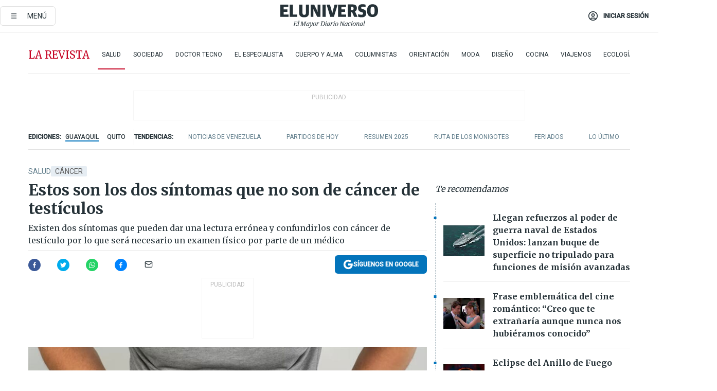

--- FILE ---
content_type: text/html; charset=utf-8
request_url: https://eluniverso-el-universo-prod.cdn.arcpublishing.com/larevista/salud/sintomas-de-inflamacion-testicular-que-se-confunden-con-cancer-de-testiculo-nota/
body_size: 92064
content:
<!DOCTYPE html><html lang="es"><head><meta name="viewport" content="width=device-width, initial-scale=1, minimum-scale=1, maximum-scale=5"/><link rel="preload" as="image" href="https://www.eluniverso.com/resizer/v2/ZT7FRN25KNC6NOGFQNVXIKRSTY.jpg?auth=55d33cd0a87722ef50161d4f63932252e90a44b3738cf03b97e6351c4474f152"/><link rel="preload" as="image" href="https://eluniverso.vteximg.com.br/arquivos/ids/161490"/><link rel="preload" as="image" href="https://eluniverso.vteximg.com.br/arquivos/ids/156891"/><link rel="preload" as="image" href="https://www.eluniverso.com/resizer/v2/QGSMWEIIQVESTP2WCU72KQN344.jpg?auth=eb6fe240fb83cf659175c5b0598e83b51373a074e8b9728ed975df5d8e9e7b9a"/><link rel="preload" as="image" href="/resizer/2HxvOD1A4Q_u6CDei84kVf-R6A0=/arc-anglerfish-arc2-prod-eluniverso/public/AESHW5JACBEJFDUEW7H4U2LUDU.png"/><link rel="preload" as="image" href="/resizer/BEF7uxCnseDUCOEzspu1JAGnM5s=/arc-anglerfish-arc2-prod-eluniverso/public/IW4PTRW2TFFY3LVVH5H2ZBV2HA.png"/><link rel="preload" as="image" href="/resizer/3TA3o8ve_EAQcqnzBT_8MksJLUw=/arc-anglerfish-arc2-prod-eluniverso/public/BW2LWWMNBZCIBFI4HFZZ4PS2P4.png"/><script async="" src="https://securepubads.g.doubleclick.net/tag/js/gpt.js?network-code=78858240"></script><script src="https://experience.tinypass.com/xbuilder/experience/load?aid=D8b6TuHSpu" async=""></script><script async="" src="https://www.googletagmanager.com/gtag/js?id=G-SYES0LW2K4"></script><script async="" id="xieg6Sie" src="https://cdn.viously.com/js/sdk/boot.js"></script><script async="" src="https://cdn.taboola.com/webpush/publishers/1915201/taboola-push-sdk.js"></script><script type="text/javascript" src="https://flower-ads.com/tag/eluniverso/eluniverso.js" async=""></script><meta charset="UTF-8"/><meta property="mrf:tags" content="tiponota:driver"/><meta name="robots" content="index, follow"/><meta name="robots" content="max-image-preview:large"/><title>Estos son los dos síntomas que no son de cáncer de testículos  | Salud | La Revista | El Universo</title><meta name="description" content="Existen dos síntomas que pueden dar una lectura errónea y confundirlos con cáncer de testículo por lo que será necesario un examen físico por parte de un médico"/><link rel="canonical" href="https://www.eluniverso.com/larevista/salud/sintomas-de-inflamacion-testicular-que-se-confunden-con-cancer-de-testiculo-nota/"/><meta name="abstract" content="Existen dos síntomas que pueden dar una lectura errónea y confundirlos con cáncer de testículo por lo que será necesario un examen físico por parte de un médico"/><link rel="amphtml" href="https://www.eluniverso.com/larevista/salud/sintomas-de-inflamacion-testicular-que-se-confunden-con-cancer-de-testiculo-nota/?outputType=amp"/><meta name="twitter:site" content="@eluniversocom"/><meta name="twitter:site:id" content="1597931854"/><meta name="twitter:creator" content="@eluniversocom"/><meta name="twitter:creator:id" content="1597931854"/><meta name="twitter:url" content="https://www.eluniverso.com/larevista/salud/sintomas-de-inflamacion-testicular-que-se-confunden-con-cancer-de-testiculo-nota/"/><meta name="twitter:title" content="Estos son los dos síntomas que no son de cáncer de testículos "/><meta name="twitter:description" content="Existen dos síntomas que pueden dar una lectura errónea y confundirlos con cáncer de testículo por lo que será necesario un examen físico por parte de un médico"/><meta name="twitter:image" content="https://www.eluniverso.com/resizer/v2/GJZCHL4GFJGRXKWQXDQSJJQWNE.jpg?auth=7ad2ad12a92a28702ded9d3bbcf567751d0ef7d077da00a0ad636c293b3b0dde&amp;width=1031&amp;height=670&amp;quality=75&amp;smart=true"/><meta property="twitter:card" content="summary_large_image"/><meta name="fb:admins" content="100000069041809"/><meta name="fb:app_id" content="134434890019404"/><meta name="fb:pages" content="61449504559"/><meta name="og:site_name" content="El Universo"/><meta name="og:type" content="article"/><meta name="og:locale" content="es_LA"/><meta name="article:publisher" content="https://www.facebook.com/eluniversoec"/><meta name="og:title" content="Estos son los dos síntomas que no son de cáncer de testículos "/><meta name="og:url" content="https://www.eluniverso.com/larevista/salud/sintomas-de-inflamacion-testicular-que-se-confunden-con-cancer-de-testiculo-nota/"/><meta name="og:description" content="Existen dos síntomas que pueden dar una lectura errónea y confundirlos con cáncer de testículo por lo que será necesario un examen físico por parte de un médico"/><meta name="og:image" content="https://www.eluniverso.com/resizer/v2/GJZCHL4GFJGRXKWQXDQSJJQWNE.jpg?auth=7ad2ad12a92a28702ded9d3bbcf567751d0ef7d077da00a0ad636c293b3b0dde&amp;width=1031&amp;height=670&amp;quality=75&amp;smart=true"/><meta name="og:updated_time" content="2024-04-07T07:15:00.223Z"/><meta name="article:section" content="La Revista"/><meta name="article:tag" content="Cáncer, Enfermedades, Enfermedades catastróficas, Tratamiento médico, Salud"/><meta name="article:published_time" content="2024-04-07T07:15:00.223Z"/><meta name="article:modified_time" content="2024-04-07T07:15:00.223Z"/><meta name="article:author" content="Redacción"/><meta name="cXenseParse:pageclass" content="article"/><meta name="cXenseParse:recs:pageclass" content="article"/><meta name="cXenseParse:pagetype" content="nota"/><meta name="cXenseParse:recs:pagetype" content="nota"/><meta name="cXenseParse:section" content="La Revista"/><meta name="cXenseParse:recs:section" content="La Revista"/><meta name="cXenseParse:subsection" content="Salud"/><meta name="cXenseParse:recs:subsection" content="Salud"/><meta name="cXenseParse:nombreTag" content="Cáncer"/><meta name="cXenseParse:recs:nombreTag" content="Cáncer"/><meta name="cXenseParse:nombreTag" content="Enfermedades"/><meta name="cXenseParse:recs:nombreTag" content="Enfermedades"/><meta name="cXenseParse:nombreTag" content="Enfermedades catastróficas"/><meta name="cXenseParse:recs:nombreTag" content="Enfermedades catastróficas"/><meta name="cXenseParse:nombreTag" content="Tratamiento médico"/><meta name="cXenseParse:recs:nombreTag" content="Tratamiento médico"/><meta name="cXenseParse:nombreTag" content="Salud"/><meta name="cXenseParse:recs:nombreTag" content="Salud"/><meta name="cXenseParse:nombreTag" content="driver"/><meta name="cXenseParse:recs:nombreTag" content="driver"/><meta name="cXenseParse:author" content="periodista-cuatro"/><meta name="cXenseParse:recs:author" content="periodista-cuatro"/><meta property="mrf:tags" content="sub-section:Salud"/><meta property="mrf:tags" content="equiporedaccion:Agencia"/><link rel="dns-prefetch" href="https://fonts.googleapis.com"/><link rel="preconnect" href="https://fonts.gstatic.com"/><link rel="preload" as="style" href="https://fonts.googleapis.com/css2?family=Merriweather:wght@300;400;700&amp;family=Roboto:wght@300;400;500&amp;display=swap"/><link rel="preconnect" href="https://securepubads.g.doubleclick.net"/><link rel="alternate" type="application/rss+xml" title="RSS" href="https://www.eluniverso.com/arc/outboundfeeds/rss/?outputType=xml"/><link rel="preconnect" href="https://cse.google.com/" crossorigin="true"/><link rel="dns-prefetch" href="https://cse.google.com/"/><link rel="preconnect" href="https://www.googletagmanager.com/" crossorigin="true"/><link rel="dns-prefetch" href="https://www.googletagmanager.com/"/><link rel="preconnect" href="https://scdn.cxense.com/" crossorigin="true"/><link rel="dns-prefetch" href="https://scdn.cxense.com/"/><link rel="preconnect" href="https://cdn.tinypass.com/" crossorigin="true"/><link rel="dns-prefetch" href="https://cdn.tinypass.com/"/><link rel="preconnect" href="https://comcluster.cxense.com/" crossorigin="true"/><link rel="dns-prefetch" href="https://comcluster.cxense.com/"/><link rel="icon" type="image/x-icon" href="/pf/resources/icons/favicon.ico?d=875"/><link rel="apple-touch-icon" sizes="180x180" href="/pf/resources/icons/apple-touch-icon.png?d=875"/><link rel="icon" type="image/png" sizes="32x32" href="/pf/resources/icons/favicon-32x32.png?d=875"/><link rel="icon" type="image/png" sizes="16x16" href="/pf/resources/icons/favicon-16x16.png?d=875"/><link rel="manifest" href="/pf/resources/icons/site.webmanifest?d=875"/><link rel="mask-icon" href="/pf/resources/icons/safari-pinned-tab.svg?d=875" color="#084f8d"/><meta name="msapplication-TileColor" content="#084f8d"/><meta name="theme-color" content="#ffffff"/><script type="application/ld+json">{"@context":"https://schema.org","@type":"NewsArticle","mainEntityOfPage":{"@type":"WebPage","@id":"https://www.eluniverso.com/larevista/salud/sintomas-de-inflamacion-testicular-que-se-confunden-con-cancer-de-testiculo-nota/"},"headline":"Estos son los dos síntomas que no son de cáncer de testículos ","description":"Existen dos síntomas que pueden dar una lectura errónea y confundirlos con cáncer de testículo por lo que será necesario un examen físico por parte de un médico","articleSection":["La Revista"],"keywords":"Cáncer,Enfermedades,Enfermedades catastróficas,Tratamiento médico,Salud,driver","image":["https://www.eluniverso.com/resizer/v2/GJZCHL4GFJGRXKWQXDQSJJQWNE.jpg?auth=7ad2ad12a92a28702ded9d3bbcf567751d0ef7d077da00a0ad636c293b3b0dde&width=1031&height=670&quality=75&smart=true"],"datePublished":"2024-04-07T07:15:00.223Z","dateModified":"2024-04-07T07:15:00Z","author":[{"@type":"Person","name":"Periodista Cuatro","url":"https://www.eluniverso.com"}],"publisher":{"@type":"Organization","name":"El Universo","logo":{"@type":"ImageObject","url":"https://www.eluniverso.com/pf/resources/images/el-universo-meta-logo.jpg?d=638"}},"articleBody":"Hay síntomas comunes que podrían alertar sobre un <a href=\"https://www.eluniverso.com/temas/cancer/\">cáncer</a> de testículos; sin embargo, existen señales específicas que se pueden confundir y no tienen nada que ver con la enfermedad.Desde la organización sin fines de lucro <a href=\"https://www.mayoclinic.org/es/diseases-conditions/testicular-cancer-care/symptoms-causes/syc-20352986#:~:text=Sensaci%C3%B3n%20de%20pesadez%20en%20el,test%C3%ADculo%20o%20en%20el%20escroto\" target=\"_blank\">Clínica Mayo</a>, dedicada a la práctica de la medicina, la educación y la investigación, se explica cuáles son los síntomas más recurrentes de este tipo de cáncer:La <a href=\"https://www.cancer.org/es/cancer/tipos/cancer-de-testiculo/deteccion-diagnostico-clasificacion-por-etapas/senales-y-sintomas.html\" target=\"_blank\">Sociedad Americana del Cáncer</a> advierte que la mayoría de las veces “un abultamiento en el testículo es el primer síntoma” del cáncer.Cuando se nota que un testículo está más grande de lo normal se puede asociar rápidamente como una señal de la enfermedad por lo que será necesario un chequeo médico que incluya un examen físico general para un mejor diagnóstico.Pero, también advierte que en algunas oportunidades una inflamación testicular no siempre está asociada a cáncer.En este sentido aclara que una <b>hinchazón y dolor en los testículos</b> pueden surgir por una inflamación, una infección bacteriana o viral. Hay dos tipos de inflamaciones que pueden producir dolor e hinchazón testicular:En ciertas ocasiones no se presentan síntomas en la primera etapa del cáncer testicular, sino cuando las células cancerígenas se han diseminado a otras partes del cuerpo. En este sentido la persona suele experimentar otros síntomas como:<b>(I)</b><br/>","isAccessibleForFree":true}</script><script type="application/ld+json">{"@context":"https://schema.org","@type":"BreadcrumbList","itemListElement":[{"@type":"ListItem","position":1,"name":"home","item":"https://www.eluniverso.com"},{"@type":"ListItem","position":2,"name":"La Revista","item":"https://www.eluniverso.com/larevista"},{"@type":"ListItem","position":3,"name":"Salud","item":"https://www.eluniverso.com/larevista/salud"},{"@type":"ListItem","position":4,"name":"Estos son los dos síntomas que no son de cáncer de testículos "}]}</script><script type="application/javascript" id="polyfill-script">if(!Array.prototype.includes||!(window.Object && window.Object.assign)||!window.Promise||!window.Symbol||!window.fetch){document.write('<script type="application/javascript" src="/pf/dist/engine/polyfill.js?d=875&mxId=00000000" defer=""><\/script>')}</script><script id="fusion-engine-react-script" type="application/javascript" src="/pf/dist/engine/react.js?d=875&amp;mxId=00000000" defer=""></script><script id="fusion-engine-combinations-script" type="application/javascript" src="/pf/dist/components/combinations/default.js?d=875&amp;mxId=00000000" defer=""></script><link id="fusion-template-styles" rel="stylesheet" type="text/css" href="/pf/dist/components/combinations/default.css?d=875&amp;mxId=00000000"/><style data-styled="" data-styled-version="5.3.11">.fSVJiK{font-family:'Roboto',sans-serif;font-size:14px;padding-top:0.5rem;}/*!sc*/
data-styled.g17[id="sc-pye9px"]{content:"fSVJiK,"}/*!sc*/
</style><style>.svg-inline--fa,svg:not(:root).svg-inline--fa{overflow:visible}.svg-inline--fa{display:inline-block;font-size:inherit;height:1em;vertical-align:-.13em}.fa-lg{font-size:1.33em;line-height:.75em;vertical-align:-.07em}.fa-sm{font-size:.88em}html{overflow-x:hidden}#app-container .menublue{background-color:#0374bb;position:fixed}#app-container .menugray{background-color:#ebedf1;position:fixed}#app-container .menugray header{background-color:#ffbe00;border-radius:5px;margin-left:1rem;margin-right:1rem}#app-container .prose-text{word-break:break-word}#app-container .embeded-image img{margin:0}#app-container .embeded-image .img-content{margin-left:auto;margin-right:auto}.grecaptcha-badge{visibility:hidden}.swiper{height:100%;overflow:hidden;position:relative;width:100%}.swiper-vertical>.swiper-wrapper{flex-direction:column}.swiper-wrapper{box-sizing:content-box;display:flex;height:100%;position:relative;transition-property:transform;transition-timing-function:var(    --swiper-wrapper-transition-timing-function,initial  );width:100%;z-index:1}.swiper-android .swiper-slide,.swiper-wrapper{transform:translateZ(0)}.swiper-horizontal{touch-action:pan-y}.swiper-vertical{touch-action:pan-x}.swiper-slide{flex-shrink:0;transition-property:transform}.swiper-slide-invisible-blank{visibility:hidden}.swiper-autoheight,.swiper-autoheight .swiper-slide{height:auto}.swiper-autoheight .swiper-wrapper{align-items:flex-start;transition-property:transform,height}.swiper-backface-hidden .swiper-slide{-webkit-backface-visibility:hidden;backface-visibility:hidden;transform:translateZ(0)}.swiper-button-disabled svg{opacity:.3}.swiper-button{height:2.5rem;line-height:2.5rem;width:2.5rem}.prose{color:#263238;max-width:65ch}.prose [class~=lead]{color:#4b5563;font-size:1.25em;line-height:1.6;margin-bottom:1.2em;margin-top:1.2em}.prose a{color:#111827;font-weight:500;text-decoration:none}.prose strong{color:#111827;font-weight:600}.prose ol[type=A]{--list-counter-style:upper-alpha}.prose ol[type=a]{--list-counter-style:lower-alpha}.prose ol[type=A s]{--list-counter-style:upper-alpha}.prose ol[type=a s]{--list-counter-style:lower-alpha}.prose ol[type=I]{--list-counter-style:upper-roman}.prose ol[type=i]{--list-counter-style:lower-roman}.prose ol[type=I s]{--list-counter-style:upper-roman}.prose ol[type=i s]{--list-counter-style:lower-roman}.prose ol[type="1"]{--list-counter-style:decimal}.prose ol>li{padding-left:1.75em;position:relative}.prose ol>li:before{color:#6b7280;content:counter(list-item,var(--list-counter-style,decimal)) ".";font-weight:400;left:0;position:absolute}.prose ul>li{padding-bottom:.5rem;padding-left:1rem;padding-top:.5rem;position:relative}.prose ul>li:before{background-color:#455a64;border-radius:0;content:"";height:.3rem;left:.25em;position:absolute;top:1.3rem;width:.3rem}.prose hr{border-color:#e5e7eb;border-top-width:1px;margin-bottom:3em;margin-top:3em}.prose blockquote{border-left-color:#e5e7eb;border-left-width:.25rem;color:#111827;font-style:italic;font-weight:500;margin-bottom:1.6em;margin-top:1.6em;padding-left:1em;quotes:"\201C" "\201D" "\2018" "\2019"}.prose blockquote p:first-of-type:before{content:open-quote}.prose blockquote p:last-of-type:after{content:close-quote}.prose h1{color:#111827;font-size:2.25em;font-weight:800;line-height:1.1111111;margin-bottom:.8888889em;margin-top:0}.prose h2{color:#111827;font-size:1.5em;font-weight:700;line-height:1.3333333;margin-bottom:1em;margin-top:2em}.prose h3{font-size:1.25em;line-height:1.6;margin-bottom:.6em;margin-top:1.6em}.prose h3,.prose h4{color:#111827;font-weight:600}.prose h4{line-height:1.5;margin-bottom:.5em;margin-top:1.5em}.prose figure figcaption{color:#6b7280;font-size:.875em;line-height:1.4285714;margin-top:.8571429em}.prose code{color:#111827;font-size:.875em;font-weight:600}.prose code:after,.prose code:before{content:"`"}.prose a code{color:#111827}.prose pre{background-color:#1f2937;border-radius:.375rem;color:#e5e7eb;font-size:.875em;line-height:1.7142857;margin-bottom:1.7142857em;margin-top:1.7142857em;overflow-x:auto;padding:.8571429em 1.1428571em}.prose pre code{background-color:transparent;border-radius:0;border-width:0;color:inherit;font-family:inherit;font-size:inherit;font-weight:400;line-height:inherit;padding:0}.prose pre code:after,.prose pre code:before{content:none}.prose table{font-size:.875em;line-height:1.7142857;margin-bottom:2em;margin-top:2em;table-layout:auto;text-align:left;width:100%}.prose thead{border-bottom-color:#d1d5db;border-bottom-width:1px;color:#111827;font-weight:600}.prose thead th{padding-bottom:.5714286em;padding-left:.5714286em;padding-right:.5714286em;vertical-align:bottom}.prose tbody tr{border-bottom-color:#e5e7eb;border-bottom-width:1px}.prose tbody tr:last-child{border-bottom-width:0}.prose tbody td{padding:.5714286em;vertical-align:top}.prose{font-size:1rem;line-height:1.75}.prose p{margin-bottom:1.25em;margin-top:1.25em}.prose figure,.prose img,.prose video{margin-bottom:2em;margin-top:2em}.prose figure>*{margin-bottom:0;margin-top:0}.prose h2 code{font-size:.875em}.prose h3 code{font-size:.9em}.prose ol,.prose ul{margin-bottom:1.25em;margin-top:1.25em}.prose li{margin-bottom:.5em;margin-top:.5em}.prose>ul>li p{margin-bottom:.75em;margin-top:.75em}.prose>ul>li>:first-child{margin-top:1.25em}.prose>ul>li>:last-child{margin-bottom:1.25em}.prose ol ol,.prose ol ul,.prose ul ol,.prose ul ul{margin-bottom:.75em;margin-top:.75em}.prose h2+*,.prose h3+*,.prose h4+*,.prose hr+*{margin-top:0}.prose thead th:first-child{padding-left:0}.prose thead th:last-child{padding-right:0}.prose tbody td:first-child{padding-left:0}.prose tbody td:last-child{padding-right:0}.prose>:first-child{margin-top:0}.prose>:last-child{margin-bottom:0}.prose-lg{font-size:1.125rem;line-height:1.7777778}.prose-lg p{margin-bottom:1.3333333em;margin-top:1.3333333em}.prose-lg [class~=lead]{font-size:1.2222222em;line-height:1.4545455;margin-bottom:1.0909091em;margin-top:1.0909091em}.prose-lg blockquote{margin-bottom:1.6666667em;margin-top:1.6666667em;padding-left:1em}.prose-lg h1{font-size:2.6666667em;line-height:1;margin-bottom:.8333333em;margin-top:0}.prose-lg h2{font-size:1.6666667em;line-height:1.3333333;margin-bottom:1.0666667em;margin-top:1.8666667em}.prose-lg h3{font-size:1.3333333em;line-height:1.5;margin-bottom:.6666667em;margin-top:1.6666667em}.prose-lg h4{line-height:1.5555556;margin-bottom:.4444444em;margin-top:1.7777778em}.prose-lg figure,.prose-lg img,.prose-lg video{margin-bottom:1.7777778em;margin-top:1.7777778em}.prose-lg figure>*{margin-bottom:0;margin-top:0}.prose-lg figure figcaption{font-size:.8888889em;line-height:1.5;margin-top:1em}.prose-lg code{font-size:.8888889em}.prose-lg h2 code{font-size:.8666667em}.prose-lg h3 code{font-size:.875em}.prose-lg pre{border-radius:.375rem;font-size:.8888889em;line-height:1.75;margin-bottom:2em;margin-top:2em;padding:1em 1.5em}.prose-lg ul{margin-bottom:1.3333333em;margin-top:1.3333333em}.prose-lg li{margin-bottom:.6666667em;margin-top:.6666667em}.prose-lg ul>li{padding-left:1rem}.prose-lg ul>li:before{height:.3rem;left:.25em;top:1.3rem;width:.3rem}.prose-lg>ul>li p{margin-bottom:.8888889em;margin-top:.8888889em}.prose-lg>ul>li>:first-child{margin-top:1.3333333em}.prose-lg>ul>li>:last-child{margin-bottom:1.3333333em}.prose-lg ol ol,.prose-lg ol ul,.prose-lg ul ol,.prose-lg ul ul{margin-bottom:.8888889em;margin-top:.8888889em}.prose-lg hr{margin-bottom:3.1111111em;margin-top:3.1111111em}.prose-lg h2+*,.prose-lg h3+*,.prose-lg h4+*,.prose-lg hr+*{margin-top:0}.prose-lg table{font-size:.8888889em;line-height:1.5}.prose-lg thead th{padding-bottom:.75em;padding-left:.75em;padding-right:.75em}.prose-lg thead th:first-child{padding-left:0}.prose-lg thead th:last-child{padding-right:0}.prose-lg tbody td{padding:.75em}.prose-lg tbody td:first-child{padding-left:0}.prose-lg tbody td:last-child{padding-right:0}.prose-lg>:first-child{margin-top:0}.prose-lg>:last-child{margin-bottom:0}#clickio-splash-list{left:0;min-height:1px;right:auto;width:100%}#clickio-splash-iframe{margin:0;min-width:100%;opacity:0;overflow:visible}#clickio-splash-iframe,#clickio-splash-list{bottom:-100px;position:fixed;top:100vh;z-index:-1}#clickio-splash-iframe:not([height="100"]){bottom:0;max-height:100%;max-width:100%;opacity:1;top:0;z-index:2147483647}#clickio-splash-list:has(#clickio-splash-iframe:not([height="100"])){z-index:2147483647}#clickio-splash-list:has(#clickio-splash-iframe[height="100"][width="0"]){display:none}#clickio-splash-iframe[height="100"][width="0"]{display:none}.prose [data-oembed-type=youtube]{height:0;padding-bottom:56.25%;position:relative}.prose [data-oembed-type=youtube] iframe{height:100%;left:0;position:absolute;top:0;width:100%}.prose .gallery figure,.prose .gallery img,.prose .related figure,.prose .related img{margin:0}.prose .gallery-wrapper h3{margin-top:0}.prose .related h2{font-size:.875rem;line-height:1.25rem;margin:0}.prose .related figure,.prose .related img{margin:0}.prose .dropcap-letter:first-letter{float:left;font-family:Merriweather,serif;font-size:3rem;font-weight:700;line-height:50px;line-height:1;margin-right:.5rem;--tw-text-opacity:1;color:rgb(38 50 56/var(--tw-text-opacity,1))}.prose .prose-list a,.prose p a,.prose table a{--tw-border-opacity:1;border-color:rgb(207 216 220/var(--tw-border-opacity,1));--tw-text-opacity:1;border-bottom-width:1px;color:rgb(3 116 187/var(--tw-text-opacity,1));padding-bottom:2px;text-decoration:none}#figCaptionOfImage.premium-hero{background:linear-gradient(180deg,hsla(0,0%,5%,0) 5%,hsla(0,0%,5%,.6) 50%);padding:30px 15% 20px;text-shadow:0 0 3px #000}@media(max-width:640px){#figCaptionOfImage.premium-hero{background:#e0e0e0;color:#616161;font-size:14px;font-weight:400;line-height:1.5;padding:10px;text-shadow:none}}#figCaptionOfImage.jaimejarrin-hero{left:44%;position:absolute;top:42%;width:50%;z-index:1}amp-carousel>div>div:first-child{scrollbar-width:none}amp-carousel>div>div:first-child::-webkit-scrollbar{display:none}.amp-carousel-button{border-radius:9999px;--tw-bg-opacity:1;background-color:rgb(255 255 255/var(--tw-bg-opacity,1));font-size:1.125rem;line-height:1.75rem;--tw-text-opacity:1;color:rgb(38 50 56/var(--tw-text-opacity,1));--tw-shadow:0 1px 3px 0 rgba(0,0,0,.1),0 1px 2px -1px rgba(0,0,0,.1);--tw-shadow-colored:0 1px 3px 0 var(--tw-shadow-color),0 1px 2px -1px var(--tw-shadow-color);box-shadow:var(--tw-ring-offset-shadow,0 0 #0000),var(--tw-ring-shadow,0 0 #0000),var(--tw-shadow)}.amp-carousel-button-prev{background-image:url(/home/circleci/repo/resources/dist69f9e44fb494ae19baa7.svg?d=875&mxId=00000000);margin-left:.5rem}.amp-carousel-button-next{background-image:url(/home/circleci/repo/resources/diste6faa6709a150adf8cab.svg?d=875&mxId=00000000);margin-right:.5rem}@media(min-width:1024px){#app-container .article-body .related-posts{margin-left:1.5rem}#app-container .related-posts .card .card-content{margin:0}#app-container .space-y-3 .related-posts{margin-bottom:1rem;margin-top:0}.related-posts{float:right;width:35%}.related-posts .card-image{display:none}}#app-container .article-body h2{font-size:1.3rem;line-height:1.5rem}#app-container .article-body h3{font-size:1.25rem;line-height:1.5rem}#app-container .article-body h4{font-size:1.125rem;line-height:1.5rem}@media only screen and (max-width:667px){#app-container .article-body h2{font-size:1.25rem;line-height:1.75rem}#app-container .article-body h3{font-size:1.125rem;line-height:1.75rem}#app-container .article-body h4{font-size:1rem;line-height:1.5rem}}.related-posts{grid-row:3}.related-posts .card:last-child{border-bottom:0}.related-header-body li{margin-bottom:10px;padding-left:25px;position:relative}.related-header-body li:before{content:"■";left:0;margin-right:15px;position:absolute;width:6px}.feature-active-campaign input[type=date],.feature-active-campaign input[type=email],.feature-active-campaign input[type=text]{border-radius:0;border-width:1px;--tw-border-opacity:1;border-color:rgb(224 224 224/var(--tw-border-opacity,1));font-family:Roboto,sans-serif;padding:.5rem}.feature-active-campaign ._form-title{border-bottom-width:1px;--tw-border-opacity:1;border-color:rgb(224 224 224/var(--tw-border-opacity,1));font-family:Merriweather,serif;font-size:1.125rem;font-style:italic;font-weight:400;line-height:1.75rem;padding-bottom:.5rem}.feature-active-campaign ._html-code{font-family:Roboto,sans-serif;font-size:1rem;line-height:1.5rem}.feature-active-campaign ._html-code p{margin-bottom:1rem}.feature-active-campaign label._form-label{display:none}.feature-active-campaign ._form-content{display:flex;flex-wrap:wrap}.feature-active-campaign ._form_element{margin-bottom:1rem;margin-right:.5rem}.feature-active-campaign ._form_element._clear{flex-shrink:0;margin-right:0;width:100%}.feature-active-campaign button{--tw-bg-opacity:1;background-color:rgb(3 116 187/var(--tw-bg-opacity,1));font-family:Roboto,sans-serif;padding:.5rem 1rem;text-transform:uppercase;--tw-text-opacity:1;color:rgb(255 255 255/var(--tw-text-opacity,1))}.feature-active-campaign.fields-col ._button-wrapper,.feature-active-campaign.fields-col ._form_element{flex-shrink:0;margin-right:0;width:100%}.feature-active-campaign.text-left ._form-content{justify-content:flex-start}.feature-active-campaign.text-left ._button-wrapper,.feature-active-campaign.text-left ._form_element{text-align:left}.feature-active-campaign.text-center ._form-content{justify-content:center}.feature-active-campaign.text-right ._form-content{justify-content:flex-end}.feature-active-campaign.text-right ._button-wrapper,.feature-active-campaign.text-right ._form_element{text-align:right}.card.gallery .card-image .icon,.card.video .card-image .icon{left:50%;top:50%;transform:translate(-50%,-50%)}.card.gallery .card-image:hover .icon,.card.video .card-image:hover .icon{opacity:.5}.card .author strong:after{content:","}.card .author strong:last-child:after{content:""}.sidemenu a{display:block;font-family:Roboto,sans-serif;font-size:.75rem;line-height:1rem;outline:2px solid transparent;outline-offset:2px;padding-bottom:1rem;padding-top:1rem;text-transform:uppercase}amp-accordion .accordion-heading:focus svg{transform:rotate(90deg)}.gcse-search-wrap .gsc-search-box{margin-bottom:1rem}.gcse-search-wrap .gsc-input-box{border-radius:0}.gcse-search-wrap .gsc-control-cse{background-color:transparent}.gcse-search-wrap .gsc-result{background-color:transparent;padding-bottom:1rem;padding-top:1rem}.gcse-search-wrap .gs-visibleUrl{font-family:Roboto,sans-serif;--tw-text-opacity:1;color:rgb(96 125 139/var(--tw-text-opacity,1))}.gcse-search-wrap .gsc-tabsArea{border-radius:0;border-width:0;margin-bottom:1rem}.gcse-search-wrap .gsc-tabHeader{font-family:Roboto,sans-serif}.gcse-search-wrap .gs-title{font-weight:700;margin-bottom:.5rem}.gcse-search-wrap .gs-title b{--tw-bg-opacity:1;background-color:rgb(230 237 243/var(--tw-bg-opacity,1))}.gcse-search-wrap .gsc-url-top{margin-bottom:.5rem}.gcse-search-wrap .gs-image{display:block}.gcse-search-wrap .gs-promotion-image-box,.gcse-search-wrap .gs-web-image-box{margin-right:1rem;width:80px}@media (min-width:768px){.gcse-search-wrap .gs-promotion-image-box,.gcse-search-wrap .gs-web-image-box{width:150px}}.gcse-search-wrap .gs-promotion-image-box .gs-image,.gcse-search-wrap .gs-web-image-box .gs-image{margin-left:auto;margin-right:auto;max-width:80px}@media (min-width:768px){.gcse-search-wrap .gs-promotion-image-box .gs-image,.gcse-search-wrap .gs-web-image-box .gs-image{max-width:150px}}.gcse-search-wrap .gsc-table-result{display:flex}.gcse-search-wrap .gs-snippet{font-size:.875rem;line-height:1.25rem}.gcse-search-wrap .gsc-results .gsc-cursor-box{display:flex;justify-content:center;margin-bottom:2rem;margin-top:2rem}.gcse-search-wrap .gsc-results .gsc-cursor-box .gsc-cursor-page{background-color:transparent;font-family:Roboto,sans-serif;outline:none;padding:.5rem 1rem;--tw-text-opacity:1;color:rgb(38 50 56/var(--tw-text-opacity,1));text-decoration-line:none}.gcse-search-wrap .gsc-results .gsc-cursor-box .gsc-cursor-page:hover{font-weight:700;text-decoration-line:none}.gcse-search-wrap .gsc-results .gsc-cursor-box .gsc-cursor-current-page{border-width:1px;--tw-border-opacity:1;border-color:rgb(3 116 187/var(--tw-border-opacity,1));--tw-text-opacity:1;color:rgb(3 116 187/var(--tw-text-opacity,1))}.gcse-search-wrap a,.gcse-search-wrap b,.gcse-search-wrap div{font-family:Merriweather,serif}.gcse-search-wrap .gsc-above-wrapper-area,.gcse-search-wrap .gsc-above-wrapper-area a,.gcse-search-wrap .gsc-above-wrapper-area b,.gcse-search-wrap .gsc-above-wrapper-area div{font-family:Roboto,sans-serif}.gcse-search-wrap .gsc-search-button{outline:none;--tw-bg-opacity:1;background-color:rgb(3 116 187/var(--tw-bg-opacity,1));padding:.5rem}.gcse-search-wrap .gcsc-more-maybe-branding-root{display:none}.gsc-expansionArea .gsc-webResult.gsc-result{border-color:#e2e8f0;border-width:1px 0 0}amp-social-share.facebook-messenger{background-color:transparent;background-image:url(/home/circleci/repo/resources/distb326b8cda9737613ab0d.svg?d=875&mxId=00000000);background-position:50%;background-repeat:no-repeat;background-size:80%}amp-social-share.rounded{background-color:transparent;filter:invert(1)}.feature-taboola{margin:0}.feature-taboola .trc_rbox_header.trc_rbox_border_elm{border-bottom-width:1px;border-style:solid;--tw-border-opacity:1;border-color:rgb(207 216 220/var(--tw-border-opacity,1));padding-bottom:.5rem}.feature-taboola .trc_rbox_header .trc_rbox_header_span{font-family:Merriweather,serif;font-size:1rem;font-style:italic;font-weight:400;line-height:1.5rem;--tw-text-opacity:1;color:rgb(38 50 56/var(--tw-text-opacity,1))}.feature-taboola .trc_rbox_outer{margin-top:2rem}.feature-taboola .videoCube .video-label-box .video-title{font-family:Merriweather,serif;font-size:1rem;font-weight:700;line-height:1.5rem;margin:0;--tw-text-opacity:1;color:rgb(38 50 56/var(--tw-text-opacity,1))}.feature-taboola .videoCube .video-label-box .video-title:hover{--tw-text-opacity:1;color:rgb(3 116 187/var(--tw-text-opacity,1));text-decoration-line:none}.feature-taboola .videoCube.syndicatedItem .branding{font-family:Roboto,sans-serif;font-size:.75rem;font-weight:400;line-height:1rem;--tw-text-opacity:1;color:rgb(97 97 97/var(--tw-text-opacity,1))}.feature-taboola .videoCube .thumbBlock_holder{margin-bottom:1rem}#tbl-next-up .trc_related_container{margin-top:2em}#tbl-next-up .trc_related_container .blend-next-up-a .video-label,#tbl-next-up .trc_related_container .blend-next-up-a .video-title{font-family:Merriweather,serif}#tbl-next-up .trc_related_container .blend-next-up-a .branding{font-family:Roboto,sans-serif}#tbl-next-up .trc_related_container .tbl-read-next-btn{font-family:Roboto,sans-serif;text-transform:uppercase;--tw-text-opacity:1;color:rgb(3 116 187/var(--tw-text-opacity,1))}#tbl-next-up .trc_related_container .tbl-read-next-btn:hover{background:none;--tw-text-opacity:1;color:rgb(94 146 243/var(--tw-text-opacity,1))}#tbl-next-up .trc_related_container .video-title{font-family:Merriweather,serif}.offer-container-component{background:linear-gradient(180deg,#fcf1df,#e3e7e8)}@media (min-width:640px){.tag-result-list{-moz-columns:2;column-count:2}}.feed li{border-color:#eee}.feed.feed-ranking{counter-reset:rank-counter}.feed.feed-ranking li{counter-increment:rank-counter;min-height:2rem;padding-left:3rem}.feed.feed-ranking li:before{content:counter(rank-counter);font-size:3rem;font-style:italic;font-weight:500;left:0;line-height:1;position:absolute;--tw-text-opacity:1;color:rgb(207 216 220/var(--tw-text-opacity,1));top:50%;transform:translateY(-50%)}.feed.feed-chronology{padding-left:1rem}.feed.feed-chronology:before{border-left-width:1px;border-style:dashed;content:"";height:100%;left:0;position:absolute;top:0;--tw-border-opacity:1;border-color:rgb(176 190 197/var(--tw-border-opacity,1));width:1px}.feed.feed-chronology li:before{box-sizing:border-box;content:"";left:0;margin-left:-1rem;position:absolute;--tw-bg-opacity:1;background-color:rgb(3 116 187/var(--tw-bg-opacity,1));height:5px;top:1.6rem;transform:translateX(-50%);width:5px}.feed.feed-comments li{padding-left:4rem}.feed.feed-comments li:before{content:url(/home/circleci/repo/resources/dist58d0c393cbec7969aa40.svg?d=875&mxId=00000000);display:block;height:3rem;left:0;position:absolute;top:50%;transform:translateY(-50%);width:3rem}.feed.feed-comments li .card{justify-content:center;min-height:5rem}button.gallery-close-button{color:#fff}.view-more-images{background:linear-gradient(rgba(0,0,0,.4),rgba(0,0,0,.8));z-index:1}.gallery img{-o-object-fit:cover;object-fit:cover}.search-box-wrap,.search-box-wrap .input-wrap{transition:width .3s ease,padding .3s ease}.search-box-wrap .input-wrap{height:0;overflow:hidden;width:0}.search-box-wrap .input-wrap.open{height:auto;width:16rem}.search-box-wrap .gsc-search-button-v2,.search-box-wrap .gsc-search-button-v2:focus,.search-box-wrap .gsc-search-button-v2:hover{background-color:#fff;border:1px solid #e1e1e1;outline:none;padding:10px}.search-box-wrap .gsc-search-button-v2 svg,.search-box-wrap .gsc-search-button-v2:focus svg,.search-box-wrap .gsc-search-button-v2:hover svg{color:#000;fill:currentcolor}*,:after,:before{--tw-border-spacing-x:0;--tw-border-spacing-y:0;--tw-translate-x:0;--tw-translate-y:0;--tw-rotate:0;--tw-skew-x:0;--tw-skew-y:0;--tw-scale-x:1;--tw-scale-y:1;--tw-pan-x: ;--tw-pan-y: ;--tw-pinch-zoom: ;--tw-scroll-snap-strictness:proximity;--tw-gradient-from-position: ;--tw-gradient-via-position: ;--tw-gradient-to-position: ;--tw-ordinal: ;--tw-slashed-zero: ;--tw-numeric-figure: ;--tw-numeric-spacing: ;--tw-numeric-fraction: ;--tw-ring-inset: ;--tw-ring-offset-width:0px;--tw-ring-offset-color:#fff;--tw-ring-color:rgba(3,116,187,.5);--tw-ring-offset-shadow:0 0 #0000;--tw-ring-shadow:0 0 #0000;--tw-shadow:0 0 #0000;--tw-shadow-colored:0 0 #0000;--tw-blur: ;--tw-brightness: ;--tw-contrast: ;--tw-grayscale: ;--tw-hue-rotate: ;--tw-invert: ;--tw-saturate: ;--tw-sepia: ;--tw-drop-shadow: ;--tw-backdrop-blur: ;--tw-backdrop-brightness: ;--tw-backdrop-contrast: ;--tw-backdrop-grayscale: ;--tw-backdrop-hue-rotate: ;--tw-backdrop-invert: ;--tw-backdrop-opacity: ;--tw-backdrop-saturate: ;--tw-backdrop-sepia: ;--tw-contain-size: ;--tw-contain-layout: ;--tw-contain-paint: ;--tw-contain-style: }::backdrop{--tw-border-spacing-x:0;--tw-border-spacing-y:0;--tw-translate-x:0;--tw-translate-y:0;--tw-rotate:0;--tw-skew-x:0;--tw-skew-y:0;--tw-scale-x:1;--tw-scale-y:1;--tw-pan-x: ;--tw-pan-y: ;--tw-pinch-zoom: ;--tw-scroll-snap-strictness:proximity;--tw-gradient-from-position: ;--tw-gradient-via-position: ;--tw-gradient-to-position: ;--tw-ordinal: ;--tw-slashed-zero: ;--tw-numeric-figure: ;--tw-numeric-spacing: ;--tw-numeric-fraction: ;--tw-ring-inset: ;--tw-ring-offset-width:0px;--tw-ring-offset-color:#fff;--tw-ring-color:rgba(3,116,187,.5);--tw-ring-offset-shadow:0 0 #0000;--tw-ring-shadow:0 0 #0000;--tw-shadow:0 0 #0000;--tw-shadow-colored:0 0 #0000;--tw-blur: ;--tw-brightness: ;--tw-contrast: ;--tw-grayscale: ;--tw-hue-rotate: ;--tw-invert: ;--tw-saturate: ;--tw-sepia: ;--tw-drop-shadow: ;--tw-backdrop-blur: ;--tw-backdrop-brightness: ;--tw-backdrop-contrast: ;--tw-backdrop-grayscale: ;--tw-backdrop-hue-rotate: ;--tw-backdrop-invert: ;--tw-backdrop-opacity: ;--tw-backdrop-saturate: ;--tw-backdrop-sepia: ;--tw-contain-size: ;--tw-contain-layout: ;--tw-contain-paint: ;--tw-contain-style: }/*! tailwindcss v3.4.18 | MIT License | https://tailwindcss.com*/*,:after,:before{border:0 solid;box-sizing:border-box}:after,:before{--tw-content:""}:host,html{line-height:1.5;-webkit-text-size-adjust:100%;font-family:ui-sans-serif,system-ui,sans-serif,Apple Color Emoji,Segoe UI Emoji,Segoe UI Symbol,Noto Color Emoji;font-feature-settings:normal;font-variation-settings:normal;-moz-tab-size:4;-o-tab-size:4;tab-size:4;-webkit-tap-highlight-color:transparent}body{line-height:inherit;margin:0}hr{border-top-width:1px;color:inherit;height:0}abbr:where([title]){-webkit-text-decoration:underline dotted;text-decoration:underline dotted}h1,h2,h3,h4,h5,h6{font-size:inherit;font-weight:inherit}a{color:inherit;text-decoration:inherit}b,strong{font-weight:bolder}code,kbd,pre,samp{font-family:ui-monospace,SFMono-Regular,Menlo,Monaco,Consolas,Liberation Mono,Courier New,monospace;font-feature-settings:normal;font-size:1em;font-variation-settings:normal}small{font-size:80%}sub,sup{font-size:75%;line-height:0;position:relative;vertical-align:baseline}sub{bottom:-.25em}sup{top:-.5em}table{border-collapse:collapse;border-color:inherit;text-indent:0}button,input,optgroup,select,textarea{color:inherit;font-family:inherit;font-feature-settings:inherit;font-size:100%;font-variation-settings:inherit;font-weight:inherit;letter-spacing:inherit;line-height:inherit;margin:0;padding:0}button,select{text-transform:none}button,input:where([type=button]),input:where([type=reset]),input:where([type=submit]){-webkit-appearance:button;background-color:transparent;background-image:none}:-moz-focusring{outline:auto}:-moz-ui-invalid{box-shadow:none}progress{vertical-align:baseline}::-webkit-inner-spin-button,::-webkit-outer-spin-button{height:auto}[type=search]{-webkit-appearance:textfield;outline-offset:-2px}::-webkit-search-decoration{-webkit-appearance:none}::-webkit-file-upload-button{-webkit-appearance:button;font:inherit}summary{display:list-item}blockquote,dd,dl,figure,h1,h2,h3,h4,h5,h6,hr,p,pre{margin:0}fieldset{margin:0}fieldset,legend{padding:0}menu,ol,ul{list-style:none;margin:0;padding:0}dialog{padding:0}textarea{resize:vertical}input::-moz-placeholder,textarea::-moz-placeholder{color:#9ca3af;opacity:1}input::placeholder,textarea::placeholder{color:#9ca3af;opacity:1}[role=button],button{cursor:pointer}:disabled{cursor:default}audio,canvas,embed,iframe,img,object,svg,video{display:block;vertical-align:middle}img,video{height:auto;max-width:100%}[hidden]:where(:not([hidden=until-found])){display:none}.\!container{margin-left:auto;margin-right:auto;width:100%}.container{margin-left:auto;margin-right:auto;width:100%}@media (min-width:640px){.\!container{max-width:640px}.container{max-width:640px}}@media (min-width:768px){.\!container{max-width:768px}.container{max-width:768px}}@media (min-width:1024px){.\!container{max-width:1024px}.container{max-width:1024px}}@media (min-width:1280px){.\!container{max-width:1280px}.container{max-width:1280px}}.badge{background-color:#e6edf3;border-radius:.125rem;box-sizing:border-box;color:#616161;font-family:Roboto,sans-serif;line-height:1.6;padding:0 .5rem;text-transform:uppercase}.badge-warning{background-color:#fbc02d}.badge-danger{background-color:#d32f2f}.button{background-color:#e6edf3;border-radius:.375rem;box-sizing:border-box;cursor:pointer;font-family:Roboto,sans-serif;outline:none;text-decoration:none;text-transform:uppercase}.button:disabled{cursor:not-allowed;pointer-events:all}.button-primary{background-color:#0374bb;border:1px solid #0374bb;color:#fff}.button-primary:hover{background-color:#0196d8}.button-primary:focus{background-color:#0374bb;border-color:#0196d8}.button-primary:active{background-color:#087ec5}.button-primary:disabled{background-color:#1b7ebb;border-color:#1b7ebb;color:#fff}.button-secondary{background-color:#fff;border:solid #0374bb;color:#0374bb}.button-secondary:focus,.button-secondary:hover{background-color:#e6edf3}.button-secondary:active{background-color:#1b7ebb}.button-secondary:disabled{border-color:#1b7ebb}.button-tertiary{background-color:#fff;border:1px solid #e0e0e0;color:#263238}.button-tertiary:focus,.button-tertiary:hover{background-color:#eceff1}.button-tertiary:active{background-color:#cfd8dc}.button-tertiary:disabled{bordercolor:#b0bec5}.button-destructive{background-color:#d32f2f;border:solid #d32f2f;color:#fff}.button-destructive:hover{background-color:#9a0007}.button-destructive:focus{background-color:#d32f2f;border-color:#9a0007}.button-destructive:active{background-color:#9a0007}.button-destructive:disabled{background-color:#f7d6d5;bordercolor:#f7d6d5;color:#fff}.button-ghost{background-color:transparent;border-color:transparent;color:#0374bb}.button-ghost:focus,.button-ghost:hover{background-color:#e6edf3}.button-ghost:active{background-color:#1b7ebb}.button-special{background-color:transparent;border-color:#fff;color:#fff}.sr-only{height:1px;margin:-1px;overflow:hidden;padding:0;position:absolute;width:1px;clip:rect(0,0,0,0);border-width:0;white-space:nowrap}.pointer-events-none{pointer-events:none}.visible{visibility:visible}.static{position:static}.fixed{position:fixed}.absolute{position:absolute}.relative{position:relative}.\!sticky{position:sticky}.sticky{position:sticky}.inset-0{inset:0}.-inset-y-1{bottom:-.5rem;top:-.5rem}.inset-x-0{left:0;right:0}.inset-y-0{bottom:0;top:0}.-bottom-2\.5{bottom:-1.25rem}.-top-1{top:-.5rem}.bottom-0{bottom:0}.bottom-4{bottom:2rem}.left-0{left:0}.left-0\.5{left:.25rem}.left-1\/2{left:50%}.left-2{left:1rem}.left-4{left:2rem}.right-0{right:0}.right-2{right:1rem}.top-0{top:0}.top-0\.5{top:.25rem}.top-2{top:1rem}.top-5{top:2.5rem}.top-7{top:3.5rem}.z-0{z-index:0}.z-10{z-index:10}.z-50{z-index:50}.order-1{order:1}.order-2{order:2}.order-3{order:3}.order-4{order:4}.order-5{order:5}.order-last{order:9999}.col-span-1{grid-column:span 1/span 1}.col-span-10{grid-column:span 10/span 10}.col-span-11{grid-column:span 11/span 11}.col-span-12{grid-column:span 12/span 12}.col-span-2{grid-column:span 2/span 2}.col-span-3{grid-column:span 3/span 3}.col-span-4{grid-column:span 4/span 4}.col-span-5{grid-column:span 5/span 5}.col-span-6{grid-column:span 6/span 6}.col-span-7{grid-column:span 7/span 7}.col-span-8{grid-column:span 8/span 8}.col-span-9{grid-column:span 9/span 9}.row-span-2{grid-row:span 2/span 2}.row-span-3{grid-row:span 3/span 3}.row-span-4{grid-row:span 4/span 4}.row-span-6{grid-row:span 6/span 6}.float-right{float:right}.m-0{margin:0}.m-0\.5{margin:.25rem}.m-1{margin:.5rem}.m-2{margin:1rem}.m-4{margin:2rem}.m-auto{margin:auto}.-mx-2{margin-left:-1rem;margin-right:-1rem}.-mx-4{margin-left:-2rem;margin-right:-2rem}.mx-0{margin-left:0;margin-right:0}.mx-0\.5{margin-left:.25rem;margin-right:.25rem}.mx-1{margin-left:.5rem;margin-right:.5rem}.mx-10{margin-left:5rem;margin-right:5rem}.mx-2{margin-left:1rem;margin-right:1rem}.mx-3{margin-left:1.5rem;margin-right:1.5rem}.mx-4{margin-left:2rem;margin-right:2rem}.mx-5{margin-left:2.5rem;margin-right:2.5rem}.mx-6{margin-left:3rem;margin-right:3rem}.mx-7{margin-left:3.5rem;margin-right:3.5rem}.mx-8{margin-left:4rem;margin-right:4rem}.mx-9{margin-left:4.5rem;margin-right:4.5rem}.mx-auto{margin-left:auto;margin-right:auto}.my-0\.5{margin-bottom:.25rem;margin-top:.25rem}.my-1{margin-bottom:.5rem;margin-top:.5rem}.my-2{margin-bottom:1rem;margin-top:1rem}.my-3{margin-bottom:1.5rem;margin-top:1.5rem}.my-4{margin-bottom:2rem;margin-top:2rem}.my-5{margin-bottom:2.5rem;margin-top:2.5rem}.-ml-2{margin-left:-1rem}.-mt-1{margin-top:-.5rem}.mb-0{margin-bottom:0}.mb-0\.5{margin-bottom:.25rem}.mb-1{margin-bottom:.5rem}.mb-2{margin-bottom:1rem}.mb-3{margin-bottom:1.5rem}.mb-4{margin-bottom:2rem}.mb-5{margin-bottom:2.5rem}.mb-6{margin-bottom:3rem}.mb-7{margin-bottom:3.5rem}.mb-8{margin-bottom:4rem}.mb-9{margin-bottom:4.5rem}.ml-0{margin-left:0}.ml-0\.5{margin-left:.25rem}.ml-1{margin-left:.5rem}.ml-11{margin-left:5.5rem}.ml-2{margin-left:1rem}.ml-3{margin-left:1.5rem}.ml-4{margin-left:2rem}.mr-0\.5{margin-right:.25rem}.mr-1{margin-right:.5rem}.mr-2{margin-right:1rem}.mr-4{margin-right:2rem}.mt-0{margin-top:0}.mt-0\.5{margin-top:.25rem}.mt-1{margin-top:.5rem}.mt-2{margin-top:1rem}.mt-3{margin-top:1.5rem}.mt-4{margin-top:2rem}.mt-5{margin-top:2.5rem}.mt-6{margin-top:3rem}.mt-7{margin-top:3.5rem}.mt-8{margin-top:4rem}.mt-9{margin-top:4.5rem}.box-border{box-sizing:border-box}.\!block{display:block}.block{display:block}.inline-block{display:inline-block}.inline{display:inline}.flex{display:flex}.inline-flex{display:inline-flex}.table{display:table}.grid{display:grid}.hidden{display:none}.h-0{height:0}.h-0\.5{height:.25rem}.h-1{height:.5rem}.h-10{height:5rem}.h-12{height:6.5rem}.h-13{height:8rem}.h-2{height:1rem}.h-3{height:1.5rem}.h-4{height:2rem}.h-44{height:11rem}.h-48{height:12rem}.h-5{height:2.5rem}.h-56{height:14rem}.h-6{height:3rem}.h-64{height:16rem}.h-7{height:3.5rem}.h-8{height:4rem}.h-9{height:4.5rem}.h-96{height:24rem}.h-\[400px\]{height:400px}.h-\[600px\]{height:600px}.h-auto{height:auto}.h-full{height:100%}.h-max{height:-moz-max-content;height:max-content}.max-h-full{max-height:100%}.w-1{width:.5rem}.w-1\/2{width:50%}.w-1\/3{width:33.333333%}.w-1\/4{width:25%}.w-1\/5{width:20%}.w-10{width:5rem}.w-11{width:5.5rem}.w-11\/12{width:91.666667%}.w-12{width:6.5rem}.w-14{width:9rem}.w-2{width:1rem}.w-2\/5{width:40%}.w-3{width:1.5rem}.w-3\/12{width:25%}.w-3\/4{width:75%}.w-3\/5{width:60%}.w-3\/6{width:50%}.w-4{width:2rem}.w-4\/5{width:80%}.w-44{width:11rem}.w-48{width:12rem}.w-5{width:2.5rem}.w-56{width:14rem}.w-6{width:3rem}.w-64{width:16rem}.w-7{width:3.5rem}.w-8{width:4rem}.w-9{width:4.5rem}.w-\[270px\]{width:270px}.w-\[300px\]{width:300px}.w-full{width:100%}.min-w-1\/2{min-width:50%}.min-w-1\/3{min-width:30%}.min-w-1\/5{min-width:20%}.min-w-16{min-width:10rem}.min-w-3\/4{min-width:75%}.min-w-full{min-width:100%}.max-w-14{max-width:12rem}.max-w-17{max-width:15rem}.max-w-20{max-width:18rem}.max-w-4{max-width:2rem}.max-w-4xl{max-width:56rem}.max-w-full{max-width:100%}.max-w-lg{max-width:32rem}.max-w-none{max-width:none}.max-w-screen-lg{max-width:1024px}.max-w-screen-md{max-width:768px}.max-w-sm{max-width:24rem}.flex-1{flex:1 1 0%}.flex-auto{flex:1 1 auto}.flex-none{flex:none}.flex-shrink-0{flex-shrink:0}.basis-1\/4{flex-basis:25%}.basis-3\/4{flex-basis:75%}.-translate-x-1\/2{--tw-translate-x:-50%}.-translate-x-1\/2,.transform{transform:translate(var(--tw-translate-x),var(--tw-translate-y)) rotate(var(--tw-rotate)) skewX(var(--tw-skew-x)) skewY(var(--tw-skew-y)) scaleX(var(--tw-scale-x)) scaleY(var(--tw-scale-y))}@keyframes fade-in-up{0%{opacity:0;transform:translateY(10px)}to{opacity:1;transform:translateY(0)}}.animate-fade-in-up{animation:fade-in-up .5s ease-out}@keyframes pulse{50%{opacity:.5}}.animate-pulse{animation:pulse 2s cubic-bezier(.4,0,.6,1) infinite}@keyframes slide-in-down{0%{transform:translate3d(0,-100%,0);visibility:visible}to{transform:translateZ(0)}}.animate-slide-in-down{animation:slide-in-down .5s ease-out}.cursor-default{cursor:default}.cursor-not-allowed{cursor:not-allowed}.cursor-pointer{cursor:pointer}.resize{resize:both}.list-disc{list-style-type:disc}.appearance-none{-webkit-appearance:none;-moz-appearance:none;appearance:none}.auto-rows-max{grid-auto-rows:max-content}.grid-cols-1{grid-template-columns:repeat(1,minmax(0,1fr))}.grid-cols-12{grid-template-columns:repeat(12,minmax(0,1fr))}.grid-cols-2{grid-template-columns:repeat(2,minmax(0,1fr))}.grid-cols-3{grid-template-columns:repeat(3,minmax(0,1fr))}.grid-cols-6{grid-template-columns:repeat(6,minmax(0,1fr))}.grid-cols-9{grid-template-columns:repeat(9,minmax(0,1fr))}.grid-rows-6{grid-template-rows:repeat(6,minmax(0,1fr))}.flex-row{flex-direction:row}.flex-row-reverse{flex-direction:row-reverse}.flex-col{flex-direction:column}.flex-col-reverse{flex-direction:column-reverse}.flex-wrap{flex-wrap:wrap}.place-items-center{place-items:center}.content-center{align-content:center}.items-start{align-items:flex-start}.items-end{align-items:flex-end}.items-center{align-items:center}.items-baseline{align-items:baseline}.justify-start{justify-content:flex-start}.justify-end{justify-content:flex-end}.justify-center{justify-content:center}.justify-between{justify-content:space-between}.justify-around{justify-content:space-around}.justify-evenly{justify-content:space-evenly}.justify-items-center{justify-items:center}.gap-1{gap:.5rem}.gap-2{gap:1rem}.gap-3{gap:1.5rem}.gap-4{gap:2rem}.gap-6{gap:3rem}.gap-x-2{-moz-column-gap:1rem;column-gap:1rem}.space-x-1>:not([hidden])~:not([hidden]){--tw-space-x-reverse:0;margin-left:calc(.5rem*(1 - var(--tw-space-x-reverse)));margin-right:calc(.5rem*var(--tw-space-x-reverse))}.space-x-2>:not([hidden])~:not([hidden]){--tw-space-x-reverse:0;margin-left:calc(1rem*(1 - var(--tw-space-x-reverse)));margin-right:calc(1rem*var(--tw-space-x-reverse))}.space-x-3>:not([hidden])~:not([hidden]){--tw-space-x-reverse:0;margin-left:calc(1.5rem*(1 - var(--tw-space-x-reverse)));margin-right:calc(1.5rem*var(--tw-space-x-reverse))}.space-x-4>:not([hidden])~:not([hidden]){--tw-space-x-reverse:0;margin-left:calc(2rem*(1 - var(--tw-space-x-reverse)));margin-right:calc(2rem*var(--tw-space-x-reverse))}.space-x-5>:not([hidden])~:not([hidden]){--tw-space-x-reverse:0;margin-left:calc(2.5rem*(1 - var(--tw-space-x-reverse)));margin-right:calc(2.5rem*var(--tw-space-x-reverse))}.space-x-6>:not([hidden])~:not([hidden]){--tw-space-x-reverse:0;margin-left:calc(3rem*(1 - var(--tw-space-x-reverse)));margin-right:calc(3rem*var(--tw-space-x-reverse))}.space-y-1>:not([hidden])~:not([hidden]){--tw-space-y-reverse:0;margin-bottom:calc(.5rem*var(--tw-space-y-reverse));margin-top:calc(.5rem*(1 - var(--tw-space-y-reverse)))}.space-y-2>:not([hidden])~:not([hidden]){--tw-space-y-reverse:0;margin-bottom:calc(1rem*var(--tw-space-y-reverse));margin-top:calc(1rem*(1 - var(--tw-space-y-reverse)))}.space-y-3>:not([hidden])~:not([hidden]){--tw-space-y-reverse:0;margin-bottom:calc(1.5rem*var(--tw-space-y-reverse));margin-top:calc(1.5rem*(1 - var(--tw-space-y-reverse)))}.space-y-4>:not([hidden])~:not([hidden]){--tw-space-y-reverse:0;margin-bottom:calc(2rem*var(--tw-space-y-reverse));margin-top:calc(2rem*(1 - var(--tw-space-y-reverse)))}.space-y-5>:not([hidden])~:not([hidden]){--tw-space-y-reverse:0;margin-bottom:calc(2.5rem*var(--tw-space-y-reverse));margin-top:calc(2.5rem*(1 - var(--tw-space-y-reverse)))}.space-y-6>:not([hidden])~:not([hidden]){--tw-space-y-reverse:0;margin-bottom:calc(3rem*var(--tw-space-y-reverse));margin-top:calc(3rem*(1 - var(--tw-space-y-reverse)))}.divide-x>:not([hidden])~:not([hidden]){--tw-divide-x-reverse:0;border-left-width:calc(1px*(1 - var(--tw-divide-x-reverse)));border-right-width:calc(1px*var(--tw-divide-x-reverse))}.divide-y>:not([hidden])~:not([hidden]){--tw-divide-y-reverse:0;border-bottom-width:calc(1px*var(--tw-divide-y-reverse));border-top-width:calc(1px*(1 - var(--tw-divide-y-reverse)))}.self-center{align-self:center}.justify-self-center{justify-self:center}.overflow-auto{overflow:auto}.overflow-hidden{overflow:hidden}.overflow-x-auto{overflow-x:auto}.overflow-y-auto{overflow-y:auto}.truncate{overflow:hidden;text-overflow:ellipsis;white-space:nowrap}.whitespace-normal{white-space:normal}.whitespace-nowrap{white-space:nowrap}.whitespace-pre{white-space:pre}.break-words{overflow-wrap:break-word}.rounded{border-radius:.25rem}.rounded-2xl{border-radius:1rem}.rounded-full{border-radius:9999px}.rounded-lg{border-radius:.5rem}.rounded-md{border-radius:.375rem}.rounded-sm{border-radius:.125rem}.rounded-xl{border-radius:.75rem}.rounded-b-lg{border-bottom-left-radius:.5rem;border-bottom-right-radius:.5rem}.rounded-b-md{border-bottom-right-radius:.375rem}.rounded-b-md,.rounded-l-md{border-bottom-left-radius:.375rem}.rounded-l-md{border-top-left-radius:.375rem}.rounded-r-md{border-bottom-right-radius:.375rem}.rounded-r-md,.rounded-t-md{border-top-right-radius:.375rem}.rounded-t-md{border-top-left-radius:.375rem}.border{border-width:1px}.border-0{border-width:0}.border-2{border-width:2px}.border-4{border-width:4px}.border-b{border-bottom-width:1px}.border-b-2{border-bottom-width:2px}.border-b-4{border-bottom-width:4px}.border-l{border-left-width:1px}.border-l-2{border-left-width:2px}.border-r{border-right-width:1px}.border-r-2{border-right-width:2px}.border-t{border-top-width:1px}.border-t-2{border-top-width:2px}.border-t-4{border-top-width:4px}.border-solid{border-style:solid}.border-dashed{border-style:dashed}.border-dotted{border-style:dotted}.border-none{border-style:none}.border-badge-100{--tw-border-opacity:1;border-color:rgb(237 28 35/var(--tw-border-opacity,1))}.border-black{--tw-border-opacity:1;border-color:rgb(0 0 0/var(--tw-border-opacity,1))}.border-blue-100{--tw-border-opacity:1;border-color:rgb(27 126 187/var(--tw-border-opacity,1))}.border-blue-400{--tw-border-opacity:1;border-color:rgb(94 146 243/var(--tw-border-opacity,1))}.border-blue-500{--tw-border-opacity:1;border-color:rgb(3 116 187/var(--tw-border-opacity,1))}.border-blue-800{--tw-border-opacity:1;border-color:rgb(8 126 197/var(--tw-border-opacity,1))}.border-danger-500{--tw-border-opacity:1;border-color:rgb(211 47 47/var(--tw-border-opacity,1))}.border-deportes-600{--tw-border-opacity:1;border-color:rgb(39 135 49/var(--tw-border-opacity,1))}.border-entretenimiento-600{--tw-border-opacity:1;border-color:rgb(244 81 30/var(--tw-border-opacity,1))}.border-green-600{--tw-border-opacity:1;border-color:rgb(86 184 98/var(--tw-border-opacity,1))}.border-grey-100{--tw-border-opacity:1;border-color:rgb(245 245 245/var(--tw-border-opacity,1))}.border-grey-200{--tw-border-opacity:1;border-color:rgb(238 238 238/var(--tw-border-opacity,1))}.border-grey-300{--tw-border-opacity:1;border-color:rgb(224 224 224/var(--tw-border-opacity,1))}.border-grey-400{--tw-border-opacity:1;border-color:rgb(189 189 189/var(--tw-border-opacity,1))}.border-grey-800{--tw-border-opacity:1;border-color:rgb(66 66 66/var(--tw-border-opacity,1))}.border-information-200{--tw-border-opacity:1;border-color:rgb(207 230 250/var(--tw-border-opacity,1))}.border-information-500{--tw-border-opacity:1;border-color:rgb(21 101 192/var(--tw-border-opacity,1))}.border-larevista-600{--tw-border-opacity:1;border-color:rgb(198 5 37/var(--tw-border-opacity,1))}.border-light{--tw-border-opacity:1;border-color:rgb(84 110 122/var(--tw-border-opacity,1))}.border-opinion-600{--tw-border-opacity:1;border-color:rgb(142 36 170/var(--tw-border-opacity,1))}.border-prensa-100{--tw-border-opacity:1;border-color:rgb(255 190 0/var(--tw-border-opacity,1))}.border-silver-100{--tw-border-opacity:1;border-color:rgb(207 216 220/var(--tw-border-opacity,1))}.border-silver-200{--tw-border-opacity:1;border-color:rgb(176 190 197/var(--tw-border-opacity,1))}.border-silver-400{--tw-border-opacity:1;border-color:rgb(120 144 156/var(--tw-border-opacity,1))}.border-silver-50{--tw-border-opacity:1;border-color:rgb(236 239 241/var(--tw-border-opacity,1))}.border-silver-500{--tw-border-opacity:1;border-color:rgb(96 125 139/var(--tw-border-opacity,1))}.border-silver-800{--tw-border-opacity:1;border-color:rgb(55 71 79/var(--tw-border-opacity,1))}.border-silver-900{--tw-border-opacity:1;border-color:rgb(38 50 56/var(--tw-border-opacity,1))}.border-skyblue-500{--tw-border-opacity:1;border-color:rgb(136 178 220/var(--tw-border-opacity,1))}.border-transparent{border-color:transparent}.border-white{--tw-border-opacity:1;border-color:rgb(255 255 255/var(--tw-border-opacity,1))}.bg-\[\#dd4a14\]{--tw-bg-opacity:1;background-color:rgb(221 74 20/var(--tw-bg-opacity,1))}.bg-badge-100{--tw-bg-opacity:1;background-color:rgb(237 28 35/var(--tw-bg-opacity,1))}.bg-badge-200{--tw-bg-opacity:1;background-color:rgb(68 169 223/var(--tw-bg-opacity,1))}.bg-badge-300{--tw-bg-opacity:1;background-color:rgb(121 145 157/var(--tw-bg-opacity,1))}.bg-badge-400{--tw-bg-opacity:1;background-color:rgb(241 241 241/var(--tw-bg-opacity,1))}.bg-badge-600{--tw-bg-opacity:1;background-color:rgb(254 122 1/var(--tw-bg-opacity,1))}.bg-benefits{--tw-bg-opacity:1;background-color:rgb(242 242 242/var(--tw-bg-opacity,1))}.bg-blackfriday-200{--tw-bg-opacity:1;background-color:rgb(220 174 89/var(--tw-bg-opacity,1))}.bg-blue-200{--tw-bg-opacity:1;background-color:rgb(4 57 116/var(--tw-bg-opacity,1))}.bg-blue-50{--tw-bg-opacity:1;background-color:rgb(230 237 243/var(--tw-bg-opacity,1))}.bg-blue-500{--tw-bg-opacity:1;background-color:rgb(3 116 187/var(--tw-bg-opacity,1))}.bg-blue-600{--tw-bg-opacity:1;background-color:rgb(1 150 216/var(--tw-bg-opacity,1))}.bg-blue-700{--tw-bg-opacity:1;background-color:rgb(8 79 141/var(--tw-bg-opacity,1))}.bg-blue-800{--tw-bg-opacity:1;background-color:rgb(8 126 197/var(--tw-bg-opacity,1))}.bg-copaamerica-100{--tw-bg-opacity:1;background-color:rgb(170 33 37/var(--tw-bg-opacity,1))}.bg-copaamerica-200{--tw-bg-opacity:1;background-color:rgb(39 93 175/var(--tw-bg-opacity,1))}.bg-danger-500{--tw-bg-opacity:1;background-color:rgb(211 47 47/var(--tw-bg-opacity,1))}.bg-deportes-600{--tw-bg-opacity:1;background-color:rgb(39 135 49/var(--tw-bg-opacity,1))}.bg-green-600{--tw-bg-opacity:1;background-color:rgb(86 184 98/var(--tw-bg-opacity,1))}.bg-grey-100{--tw-bg-opacity:1;background-color:rgb(245 245 245/var(--tw-bg-opacity,1))}.bg-grey-1000{--tw-bg-opacity:1;background-color:rgb(54 71 79/var(--tw-bg-opacity,1))}.bg-grey-200{--tw-bg-opacity:1;background-color:rgb(238 238 238/var(--tw-bg-opacity,1))}.bg-grey-300{--tw-bg-opacity:1;background-color:rgb(224 224 224/var(--tw-bg-opacity,1))}.bg-grey-50{--tw-bg-opacity:1;background-color:rgb(250 250 250/var(--tw-bg-opacity,1))}.bg-grey-500{--tw-bg-opacity:1;background-color:rgb(158 158 158/var(--tw-bg-opacity,1))}.bg-grey-700{--tw-bg-opacity:1;background-color:rgb(97 97 97/var(--tw-bg-opacity,1))}.bg-grey-900{--tw-bg-opacity:1;background-color:rgb(33 33 33/var(--tw-bg-opacity,1))}.bg-mundial-100{--tw-bg-opacity:1;background-color:rgb(128 25 46/var(--tw-bg-opacity,1))}.bg-prensa-100{--tw-bg-opacity:1;background-color:rgb(255 190 0/var(--tw-bg-opacity,1))}.bg-silver-100{--tw-bg-opacity:1;background-color:rgb(207 216 220/var(--tw-bg-opacity,1))}.bg-silver-1000{--tw-bg-opacity:1;background-color:rgb(241 243 244/var(--tw-bg-opacity,1))}.bg-silver-200{--tw-bg-opacity:1;background-color:rgb(176 190 197/var(--tw-bg-opacity,1))}.bg-silver-50{--tw-bg-opacity:1;background-color:rgb(236 239 241/var(--tw-bg-opacity,1))}.bg-silver-600{--tw-bg-opacity:1;background-color:rgb(84 110 122/var(--tw-bg-opacity,1))}.bg-silver-700{--tw-bg-opacity:1;background-color:rgb(69 90 100/var(--tw-bg-opacity,1))}.bg-silver-800{--tw-bg-opacity:1;background-color:rgb(55 71 79/var(--tw-bg-opacity,1))}.bg-silver-900{--tw-bg-opacity:1;background-color:rgb(38 50 56/var(--tw-bg-opacity,1))}.bg-skyblue-100,.bg-skyblue-200{--tw-bg-opacity:1;background-color:rgb(239 244 252/var(--tw-bg-opacity,1))}.bg-skyblue-300{--tw-bg-opacity:1;background-color:rgb(38 182 253/var(--tw-bg-opacity,1))}.bg-sucess-800{--tw-bg-opacity:1;background-color:rgb(8 127 35/var(--tw-bg-opacity,1))}.bg-transparent{background-color:transparent}.bg-warning-500{--tw-bg-opacity:1;background-color:rgb(251 192 45/var(--tw-bg-opacity,1))}.bg-white{--tw-bg-opacity:1;background-color:rgb(255 255 255/var(--tw-bg-opacity,1))}.bg-gradient-to-b{background-image:linear-gradient(to bottom,var(--tw-gradient-stops))}.bg-gradient-to-r{background-image:linear-gradient(to right,var(--tw-gradient-stops))}.from-blue-500{--tw-gradient-from:#0374bb var(--tw-gradient-from-position);--tw-gradient-to:rgba(3,116,187,0) var(--tw-gradient-to-position);--tw-gradient-stops:var(--tw-gradient-from),var(--tw-gradient-to)}.from-grey-500{--tw-gradient-from:#9e9e9e var(--tw-gradient-from-position);--tw-gradient-to:hsla(0,0%,62%,0) var(--tw-gradient-to-position);--tw-gradient-stops:var(--tw-gradient-from),var(--tw-gradient-to)}.to-green-500{--tw-gradient-to:#92df56 var(--tw-gradient-to-position)}.to-grey-800{--tw-gradient-to:#424242 var(--tw-gradient-to-position)}.object-contain{-o-object-fit:contain;object-fit:contain}.object-cover{-o-object-fit:cover;object-fit:cover}.p-0{padding:0}.p-0\.5{padding:.25rem}.p-1{padding:.5rem}.p-2{padding:1rem}.p-3{padding:1.5rem}.p-4{padding:2rem}.px-0{padding-left:0;padding-right:0}.px-0\.5{padding-left:.25rem;padding-right:.25rem}.px-1{padding-left:.5rem;padding-right:.5rem}.px-2{padding-left:1rem;padding-right:1rem}.px-3{padding-left:1.5rem;padding-right:1.5rem}.px-4{padding-left:2rem;padding-right:2rem}.py-0{padding-bottom:0;padding-top:0}.py-0\.5{padding-bottom:.25rem;padding-top:.25rem}.py-1{padding-bottom:.5rem;padding-top:.5rem}.py-2{padding-bottom:1rem;padding-top:1rem}.py-3{padding-bottom:1.5rem;padding-top:1.5rem}.py-4{padding-bottom:2rem;padding-top:2rem}.py-5{padding-bottom:2.5rem;padding-top:2.5rem}.py-6{padding-bottom:3rem;padding-top:3rem}.pb-0{padding-bottom:0}.pb-0\.5{padding-bottom:.25rem}.pb-1{padding-bottom:.5rem}.pb-2{padding-bottom:1rem}.pb-3{padding-bottom:1.5rem}.pb-4{padding-bottom:2rem}.pb-6{padding-bottom:3rem}.pb-\[\.2rem\]{padding-bottom:.2rem}.pl-1{padding-left:.5rem}.pl-2{padding-left:1rem}.pr-0{padding-right:0}.pr-1{padding-right:.5rem}.pr-10{padding-right:5rem}.pr-11{padding-right:5.5rem}.pr-2{padding-right:1rem}.pr-3{padding-right:1.5rem}.pr-4{padding-right:2rem}.pt-0\.5{padding-top:.25rem}.pt-1{padding-top:.5rem}.pt-10{padding-top:5rem}.pt-2{padding-top:1rem}.pt-3{padding-top:1.5rem}.pt-4{padding-top:2rem}.pt-6{padding-top:3rem}.pt-\[\.2rem\]{padding-top:.2rem}.text-left{text-align:left}.text-center{text-align:center}.text-right{text-align:right}.text-justify{text-align:justify}.text-end{text-align:end}.align-middle{vertical-align:middle}.font-primary{font-family:Merriweather,serif}.font-secondary{font-family:Roboto,sans-serif}.text-2xl{font-size:1.5rem;line-height:2rem}.text-3xl{font-size:1.875rem;line-height:2.25rem}.text-4xl{font-size:2.25rem;line-height:2.5rem}.text-base{font-size:1rem;line-height:1.5rem}.text-lg{font-size:1.125rem;line-height:1.75rem}.text-sm{font-size:.875rem;line-height:1.25rem}.text-xl{font-size:1.25rem;line-height:1.75rem}.text-xs{font-size:.75rem;line-height:1rem}.font-bold{font-weight:700}.font-medium{font-weight:500}.font-normal{font-weight:400}.font-semibold{font-weight:600}.uppercase{text-transform:uppercase}.capitalize{text-transform:capitalize}.normal-case{text-transform:none}.italic{font-style:italic}.not-italic{font-style:normal}.leading-4{line-height:1rem}.leading-5{line-height:1.25rem}.leading-6{line-height:1.5rem}.leading-7{line-height:1.75rem}.leading-9{line-height:2.25rem}.leading-loose{line-height:2}.text-badge-100{--tw-text-opacity:1;color:rgb(237 28 35/var(--tw-text-opacity,1))}.text-badge-200{--tw-text-opacity:1;color:rgb(68 169 223/var(--tw-text-opacity,1))}.text-badge-300{--tw-text-opacity:1;color:rgb(121 145 157/var(--tw-text-opacity,1))}.text-badge-600{--tw-text-opacity:1;color:rgb(254 122 1/var(--tw-text-opacity,1))}.text-black{--tw-text-opacity:1;color:rgb(0 0 0/var(--tw-text-opacity,1))}.text-blue-200{--tw-text-opacity:1;color:rgb(4 57 116/var(--tw-text-opacity,1))}.text-blue-500{--tw-text-opacity:1;color:rgb(3 116 187/var(--tw-text-opacity,1))}.text-blue-600{--tw-text-opacity:1;color:rgb(1 150 216/var(--tw-text-opacity,1))}.text-blue-700{--tw-text-opacity:1;color:rgb(8 79 141/var(--tw-text-opacity,1))}.text-copaamerica-200{--tw-text-opacity:1;color:rgb(39 93 175/var(--tw-text-opacity,1))}.text-danger-500{--tw-text-opacity:1;color:rgb(211 47 47/var(--tw-text-opacity,1))}.text-deportes-600{--tw-text-opacity:1;color:rgb(39 135 49/var(--tw-text-opacity,1))}.text-entretenimiento-600{--tw-text-opacity:1;color:rgb(244 81 30/var(--tw-text-opacity,1))}.text-entretenimiento-900{--tw-text-opacity:1;color:rgb(191 54 12/var(--tw-text-opacity,1))}.text-green-600{--tw-text-opacity:1;color:rgb(86 184 98/var(--tw-text-opacity,1))}.text-grey-1000{--tw-text-opacity:1;color:rgb(54 71 79/var(--tw-text-opacity,1))}.text-grey-400{--tw-text-opacity:1;color:rgb(189 189 189/var(--tw-text-opacity,1))}.text-grey-500{--tw-text-opacity:1;color:rgb(158 158 158/var(--tw-text-opacity,1))}.text-grey-600{--tw-text-opacity:1;color:rgb(117 117 117/var(--tw-text-opacity,1))}.text-grey-700{--tw-text-opacity:1;color:rgb(97 97 97/var(--tw-text-opacity,1))}.text-grey-800{--tw-text-opacity:1;color:rgb(66 66 66/var(--tw-text-opacity,1))}.text-grey-900{--tw-text-opacity:1;color:rgb(33 33 33/var(--tw-text-opacity,1))}.text-information-500{--tw-text-opacity:1;color:rgb(21 101 192/var(--tw-text-opacity,1))}.text-larevista-600{--tw-text-opacity:1;color:rgb(198 5 37/var(--tw-text-opacity,1))}.text-mundial-100{--tw-text-opacity:1;color:rgb(128 25 46/var(--tw-text-opacity,1))}.text-opinion-600{--tw-text-opacity:1;color:rgb(142 36 170/var(--tw-text-opacity,1))}.text-prensa-100{--tw-text-opacity:1;color:rgb(255 190 0/var(--tw-text-opacity,1))}.text-prensa-200{--tw-text-opacity:1;color:rgb(51 51 51/var(--tw-text-opacity,1))}.text-silver-200{--tw-text-opacity:1;color:rgb(176 190 197/var(--tw-text-opacity,1))}.text-silver-300{--tw-text-opacity:1;color:rgb(144 164 174/var(--tw-text-opacity,1))}.text-silver-500{--tw-text-opacity:1;color:rgb(96 125 139/var(--tw-text-opacity,1))}.text-silver-600{--tw-text-opacity:1;color:rgb(84 110 122/var(--tw-text-opacity,1))}.text-silver-900{--tw-text-opacity:1;color:rgb(38 50 56/var(--tw-text-opacity,1))}.text-skyblue-300{--tw-text-opacity:1;color:rgb(38 182 253/var(--tw-text-opacity,1))}.text-skyblue-900{--tw-text-opacity:1;color:rgb(1 114 184/var(--tw-text-opacity,1))}.text-white{--tw-text-opacity:1;color:rgb(255 255 255/var(--tw-text-opacity,1))}.text-opacity-0{--tw-text-opacity:0}.text-opacity-10{--tw-text-opacity:0.1}.underline{text-decoration-line:underline}.line-through{text-decoration-line:line-through}.no-underline{text-decoration-line:none}.placeholder-silver-700::-moz-placeholder{--tw-placeholder-opacity:1;color:rgb(69 90 100/var(--tw-placeholder-opacity,1))}.placeholder-silver-700::placeholder{--tw-placeholder-opacity:1;color:rgb(69 90 100/var(--tw-placeholder-opacity,1))}.opacity-50{opacity:.5}.shadow{--tw-shadow:0 1px 3px 0 rgba(0,0,0,.1),0 1px 2px -1px rgba(0,0,0,.1);--tw-shadow-colored:0 1px 3px 0 var(--tw-shadow-color),0 1px 2px -1px var(--tw-shadow-color)}.shadow,.shadow-lg{box-shadow:var(--tw-ring-offset-shadow,0 0 #0000),var(--tw-ring-shadow,0 0 #0000),var(--tw-shadow)}.shadow-lg{--tw-shadow:0 10px 15px -3px rgba(0,0,0,.1),0 4px 6px -4px rgba(0,0,0,.1);--tw-shadow-colored:0 10px 15px -3px var(--tw-shadow-color),0 4px 6px -4px var(--tw-shadow-color)}.shadow-md{--tw-shadow:0 4px 6px -1px rgba(0,0,0,.1),0 2px 4px -2px rgba(0,0,0,.1);--tw-shadow-colored:0 4px 6px -1px var(--tw-shadow-color),0 2px 4px -2px var(--tw-shadow-color)}.shadow-md,.shadow-sm{box-shadow:var(--tw-ring-offset-shadow,0 0 #0000),var(--tw-ring-shadow,0 0 #0000),var(--tw-shadow)}.shadow-sm{--tw-shadow:0 1px 2px 0 rgba(0,0,0,.05);--tw-shadow-colored:0 1px 2px 0 var(--tw-shadow-color)}.shadow-xl{--tw-shadow:0 20px 25px -5px rgba(0,0,0,.1),0 8px 10px -6px rgba(0,0,0,.1);--tw-shadow-colored:0 20px 25px -5px var(--tw-shadow-color),0 8px 10px -6px var(--tw-shadow-color);box-shadow:var(--tw-ring-offset-shadow,0 0 #0000),var(--tw-ring-shadow,0 0 #0000),var(--tw-shadow)}.outline-none{outline:2px solid transparent;outline-offset:2px}.filter{filter:var(--tw-blur) var(--tw-brightness) var(--tw-contrast) var(--tw-grayscale) var(--tw-hue-rotate) var(--tw-invert) var(--tw-saturate) var(--tw-sepia) var(--tw-drop-shadow)}.transition{transition-duration:.15s;transition-property:color,background-color,border-color,text-decoration-color,fill,stroke,opacity,box-shadow,transform,filter,backdrop-filter;transition-timing-function:cubic-bezier(.4,0,.2,1)}.transition-all{transition-property:all;transition-timing-function:cubic-bezier(.4,0,.2,1)}.duration-150,.transition-all{transition-duration:.15s}.duration-500{transition-duration:.5s}.ease-in{transition-timing-function:cubic-bezier(.4,0,1,1)}.ease-linear{transition-timing-function:linear}body{font-family:Merriweather,serif;font-size:1rem;line-height:1.5rem;--tw-text-opacity:1;color:rgb(38 50 56/var(--tw-text-opacity,1))}body .eu-portal{position:relative;z-index:50}a{text-decoration-line:none}p{margin-bottom:1rem}p a{--tw-text-opacity:1;color:rgb(38 50 56/var(--tw-text-opacity,1))}h1 a:hover,h2 a:hover,h3 a:hover,h4 a:hover,h5 a:hover,h6 a:hover{--tw-text-opacity:1;color:rgb(3 116 187/var(--tw-text-opacity,1))}.separator{grid-column:span 12/span 12}.dark-mode{--tw-text-opacity:1;color:rgb(255 255 255/var(--tw-text-opacity,1));--tw-border-opacity:1;border-color:rgb(84 110 122/var(--tw-border-opacity,1))}.bar-sticky .user-area{white-space:nowrap}.bar-sticky .user-area .username{max-width:8rem;overflow:hidden;text-overflow:ellipsis}.bar-ads .region .chain:first-child{left:0;margin-left:auto;margin-right:auto;position:sticky;top:0;width:100%;z-index:20}.no-scrollbar::-webkit-scrollbar{display:none}.no-scrollbar{-ms-overflow-style:none;scrollbar-width:none}@media (min-width:768px){.md\:button{background-color:#e6edf3;border-radius:.375rem;box-sizing:border-box;cursor:pointer;font-family:Roboto,sans-serif;outline:none;text-decoration:none;text-transform:uppercase}.md\:button:disabled{cursor:not-allowed;pointer-events:all}}.first\:pl-0:first-child{padding-left:0}.hover\:border-silver-900:hover{--tw-border-opacity:1;border-color:rgb(38 50 56/var(--tw-border-opacity,1))}.hover\:border-transparent:hover{border-color:transparent}.hover\:bg-blue-100:hover{--tw-bg-opacity:1;background-color:rgb(27 126 187/var(--tw-bg-opacity,1))}.hover\:bg-blue-500:hover{--tw-bg-opacity:1;background-color:rgb(3 116 187/var(--tw-bg-opacity,1))}.hover\:bg-blue-700:hover{--tw-bg-opacity:1;background-color:rgb(8 79 141/var(--tw-bg-opacity,1))}.hover\:bg-blue-800:hover{--tw-bg-opacity:1;background-color:rgb(8 126 197/var(--tw-bg-opacity,1))}.hover\:bg-grey-400:hover{--tw-bg-opacity:1;background-color:rgb(189 189 189/var(--tw-bg-opacity,1))}.hover\:bg-silver-50:hover{--tw-bg-opacity:1;background-color:rgb(236 239 241/var(--tw-bg-opacity,1))}.hover\:bg-silver-800:hover{--tw-bg-opacity:1;background-color:rgb(55 71 79/var(--tw-bg-opacity,1))}.hover\:bg-warning-600:hover{--tw-bg-opacity:1;background-color:rgb(196 144 0/var(--tw-bg-opacity,1))}.hover\:text-badge-100:hover{--tw-text-opacity:1;color:rgb(237 28 35/var(--tw-text-opacity,1))}.hover\:text-black:hover{--tw-text-opacity:1;color:rgb(0 0 0/var(--tw-text-opacity,1))}.hover\:text-blue-200:hover{--tw-text-opacity:1;color:rgb(4 57 116/var(--tw-text-opacity,1))}.hover\:text-blue-500:hover{--tw-text-opacity:1;color:rgb(3 116 187/var(--tw-text-opacity,1))}.hover\:text-silver-200:hover{--tw-text-opacity:1;color:rgb(176 190 197/var(--tw-text-opacity,1))}.hover\:text-white:hover{--tw-text-opacity:1;color:rgb(255 255 255/var(--tw-text-opacity,1))}.focus\:outline-none:focus,.hover\:outline-none:hover{outline:2px solid transparent;outline-offset:2px}@media (min-width:640px){.sm\:-bottom-0\.5{bottom:-.25rem}.sm\:bottom-6{bottom:3rem}.sm\:order-1{order:1}.sm\:order-2{order:2}.sm\:order-3{order:3}.sm\:order-4{order:4}.sm\:order-5{order:5}.sm\:col-span-1{grid-column:span 1/span 1}.sm\:col-span-10{grid-column:span 10/span 10}.sm\:col-span-11{grid-column:span 11/span 11}.sm\:col-span-12{grid-column:span 12/span 12}.sm\:col-span-2{grid-column:span 2/span 2}.sm\:col-span-3{grid-column:span 3/span 3}.sm\:col-span-4{grid-column:span 4/span 4}.sm\:col-span-5{grid-column:span 5/span 5}.sm\:col-span-6{grid-column:span 6/span 6}.sm\:col-span-7{grid-column:span 7/span 7}.sm\:col-span-8{grid-column:span 8/span 8}.sm\:col-span-9{grid-column:span 9/span 9}.sm\:mx-1{margin-left:.5rem;margin-right:.5rem}.sm\:my-2{margin-bottom:1rem;margin-top:1rem}.sm\:mb-0{margin-bottom:0}.sm\:ml-0{margin-left:0}.sm\:mt-0{margin-top:0}.sm\:block{display:block}.sm\:flex{display:flex}.sm\:h-64{height:16rem}.sm\:w-full{width:100%}.sm\:max-w-2xl{max-width:42rem}.sm\:grid-cols-1{grid-template-columns:repeat(1,minmax(0,1fr))}.sm\:grid-cols-2{grid-template-columns:repeat(2,minmax(0,1fr))}.sm\:grid-cols-3{grid-template-columns:repeat(3,minmax(0,1fr))}.sm\:grid-cols-6{grid-template-columns:repeat(6,minmax(0,1fr))}.sm\:grid-cols-9{grid-template-columns:repeat(9,minmax(0,1fr))}.sm\:flex-row{flex-direction:row}.sm\:flex-col{flex-direction:column}.sm\:items-stretch{align-items:stretch}.sm\:text-balance{text-wrap:balance}.sm\:px-0{padding-left:0;padding-right:0}.sm\:py-2{padding-bottom:1rem;padding-top:1rem}.sm\:text-lg{font-size:1.125rem;line-height:1.75rem}}@media (min-width:768px){.md\:-left-4{left:-2rem}.md\:-right-4{right:-2rem}.md\:left-0{left:0}.md\:top-0{top:0}.md\:order-1{order:1}.md\:order-2{order:2}.md\:order-3{order:3}.md\:order-4{order:4}.md\:order-5{order:5}.md\:order-none{order:0}.md\:col-span-1{grid-column:span 1/span 1}.md\:col-span-10{grid-column:span 10/span 10}.md\:col-span-11{grid-column:span 11/span 11}.md\:col-span-12{grid-column:span 12/span 12}.md\:col-span-2{grid-column:span 2/span 2}.md\:col-span-3{grid-column:span 3/span 3}.md\:col-span-4{grid-column:span 4/span 4}.md\:col-span-5{grid-column:span 5/span 5}.md\:col-span-6{grid-column:span 6/span 6}.md\:col-span-7{grid-column:span 7/span 7}.md\:col-span-8{grid-column:span 8/span 8}.md\:col-span-9{grid-column:span 9/span 9}.md\:col-start-2{grid-column-start:2}.md\:col-start-3{grid-column-start:3}.md\:col-end-13{grid-column-end:13}.md\:mx-0{margin-left:0;margin-right:0}.md\:mx-10{margin-left:5rem;margin-right:5rem}.md\:mx-11{margin-left:5.5rem;margin-right:5.5rem}.md\:mx-12{margin-left:6.5rem;margin-right:6.5rem}.md\:mx-13{margin-left:8rem;margin-right:8rem}.md\:mx-14{margin-left:9rem;margin-right:9rem}.md\:mx-4{margin-left:2rem;margin-right:2rem}.md\:mx-44{margin-left:11rem;margin-right:11rem}.md\:mx-48{margin-left:12rem;margin-right:12rem}.md\:mx-6{margin-left:3rem;margin-right:3rem}.md\:mx-7{margin-left:3.5rem;margin-right:3.5rem}.md\:mx-8{margin-left:4rem;margin-right:4rem}.md\:mx-9{margin-left:4.5rem;margin-right:4.5rem}.md\:mx-auto{margin-left:auto;margin-right:auto}.md\:my-14{margin-bottom:9rem;margin-top:9rem}.md\:my-2{margin-bottom:1rem;margin-top:1rem}.md\:my-4{margin-bottom:2rem;margin-top:2rem}.md\:mb-2{margin-bottom:1rem}.md\:mb-3{margin-bottom:1.5rem}.md\:mb-4{margin-bottom:2rem}.md\:ml-4{margin-left:2rem}.md\:ml-auto{margin-left:auto}.md\:mr-1{margin-right:.5rem}.md\:mt-0{margin-top:0}.md\:mt-1{margin-top:.5rem}.md\:mt-3{margin-top:1.5rem}.md\:block{display:block}.md\:inline{display:inline}.md\:flex{display:flex}.md\:grid{display:grid}.md\:hidden{display:none}.md\:h-14{height:9rem}.md\:h-72{height:18rem}.md\:h-\[22rem\]{height:22rem}.md\:h-full{height:100%}.md\:h-max{height:-moz-max-content;height:max-content}.md\:w-1\/12{width:8.333333%}.md\:w-1\/2{width:50%}.md\:w-1\/4{width:25%}.md\:w-12{width:6.5rem}.md\:w-14{width:9rem}.md\:w-2\/4{width:50%}.md\:w-2\/5{width:40%}.md\:w-48{width:12rem}.md\:w-56{width:14rem}.md\:w-9{width:4.5rem}.md\:w-96{width:24rem}.md\:w-\[270px\]{width:270px}.md\:w-\[750px\]{width:750px}.md\:w-auto{width:auto}.md\:min-w-1\/2{min-width:50%}.md\:min-w-1\/3{min-width:30%}.md\:min-w-1\/5{min-width:20%}.md\:min-w-3\/4{min-width:75%}.md\:min-w-full{min-width:100%}.md\:max-w-2xl{max-width:42rem}.md\:max-w-xl{max-width:36rem}.md\:grid-cols-1{grid-template-columns:repeat(1,minmax(0,1fr))}.md\:grid-cols-12{grid-template-columns:repeat(12,minmax(0,1fr))}.md\:grid-cols-2{grid-template-columns:repeat(2,minmax(0,1fr))}.md\:grid-cols-3{grid-template-columns:repeat(3,minmax(0,1fr))}.md\:grid-cols-4{grid-template-columns:repeat(4,minmax(0,1fr))}.md\:grid-cols-5{grid-template-columns:repeat(5,minmax(0,1fr))}.md\:grid-cols-6{grid-template-columns:repeat(6,minmax(0,1fr))}.md\:flex-row{flex-direction:row}.md\:flex-row-reverse{flex-direction:row-reverse}.md\:flex-col{flex-direction:column}.md\:items-center{align-items:center}.md\:items-stretch{align-items:stretch}.md\:justify-start{justify-content:flex-start}.md\:justify-end{justify-content:flex-end}.md\:justify-center{justify-content:center}.md\:justify-between{justify-content:space-between}.md\:justify-around{justify-content:space-around}.md\:justify-evenly{justify-content:space-evenly}.md\:gap-1{gap:.5rem}.md\:gap-2{gap:1rem}.md\:gap-4{gap:2rem}.md\:gap-x-4{-moz-column-gap:2rem;column-gap:2rem}.md\:space-x-0>:not([hidden])~:not([hidden]){--tw-space-x-reverse:0;margin-left:calc(0px*(1 - var(--tw-space-x-reverse)));margin-right:calc(0px*var(--tw-space-x-reverse))}.md\:space-x-2>:not([hidden])~:not([hidden]){--tw-space-x-reverse:0;margin-left:calc(1rem*(1 - var(--tw-space-x-reverse)));margin-right:calc(1rem*var(--tw-space-x-reverse))}.md\:space-x-4>:not([hidden])~:not([hidden]){--tw-space-x-reverse:0;margin-left:calc(2rem*(1 - var(--tw-space-x-reverse)));margin-right:calc(2rem*var(--tw-space-x-reverse))}.md\:space-y-0>:not([hidden])~:not([hidden]){--tw-space-y-reverse:0;margin-bottom:calc(0px*var(--tw-space-y-reverse));margin-top:calc(0px*(1 - var(--tw-space-y-reverse)))}.md\:space-y-2>:not([hidden])~:not([hidden]){--tw-space-y-reverse:0;margin-bottom:calc(1rem*var(--tw-space-y-reverse));margin-top:calc(1rem*(1 - var(--tw-space-y-reverse)))}.md\:divide-x>:not([hidden])~:not([hidden]){--tw-divide-x-reverse:0;border-left-width:calc(1px*(1 - var(--tw-divide-x-reverse)));border-right-width:calc(1px*var(--tw-divide-x-reverse))}.md\:divide-y-0>:not([hidden])~:not([hidden]){--tw-divide-y-reverse:0;border-bottom-width:calc(0px*var(--tw-divide-y-reverse));border-top-width:calc(0px*(1 - var(--tw-divide-y-reverse)))}.md\:self-end{align-self:flex-end}.md\:overflow-hidden{overflow:hidden}.md\:overflow-visible{overflow:visible}.md\:border{border-width:1px}.md\:border-0{border-width:0}.md\:border-x{border-left-width:1px;border-right-width:1px}.md\:border-b-0{border-bottom-width:0}.md\:border-r{border-right-width:1px}.md\:bg-silver-1000{--tw-bg-opacity:1;background-color:rgb(241 243 244/var(--tw-bg-opacity,1))}.md\:p-0{padding:0}.md\:p-2{padding:1rem}.md\:p-4{padding:2rem}.md\:px-0{padding-left:0;padding-right:0}.md\:px-1{padding-left:.5rem;padding-right:.5rem}.md\:px-10{padding-left:5rem;padding-right:5rem}.md\:px-12{padding-left:6.5rem;padding-right:6.5rem}.md\:px-2{padding-left:1rem;padding-right:1rem}.md\:px-3{padding-left:1.5rem;padding-right:1.5rem}.md\:px-4{padding-left:2rem;padding-right:2rem}.md\:px-6{padding-left:3rem;padding-right:3rem}.md\:py-0{padding-bottom:0;padding-top:0}.md\:py-2{padding-bottom:1rem;padding-top:1rem}.md\:py-3{padding-bottom:1.5rem;padding-top:1.5rem}.md\:py-5{padding-bottom:2.5rem;padding-top:2.5rem}.md\:pb-0{padding-bottom:0}.md\:pb-2{padding-bottom:1rem}.md\:pl-2{padding-left:1rem}.md\:pr-10{padding-right:5rem}.md\:pr-2{padding-right:1rem}.md\:pr-4{padding-right:2rem}.md\:pt-1{padding-top:.5rem}.md\:text-left{text-align:left}.md\:text-right{text-align:right}.md\:text-2xl{font-size:1.5rem;line-height:2rem}.md\:text-3xl{font-size:1.875rem;line-height:2.25rem}.md\:text-4xl{font-size:2.25rem;line-height:2.5rem}.md\:text-5xl{font-size:3rem;line-height:1}.md\:text-base{font-size:1rem;line-height:1.5rem}.md\:text-lg{font-size:1.125rem;line-height:1.75rem}.md\:text-sm{font-size:.875rem;line-height:1.25rem}.md\:text-xl{font-size:1.25rem;line-height:1.75rem}.md\:leading-12{line-height:3rem}.md\:leading-4{line-height:1rem}.md\:leading-6{line-height:1.5rem}.md\:leading-8{line-height:2rem}.md\:leading-none{line-height:1}}@media (min-width:1024px){.lg\:-right-8{right:-4rem}.lg\:bottom-1\/2{bottom:50%}.lg\:order-1{order:1}.lg\:order-2{order:2}.lg\:order-3{order:3}.lg\:order-4{order:4}.lg\:order-5{order:5}.lg\:col-span-1{grid-column:span 1/span 1}.lg\:col-span-10{grid-column:span 10/span 10}.lg\:col-span-11{grid-column:span 11/span 11}.lg\:col-span-12{grid-column:span 12/span 12}.lg\:col-span-2{grid-column:span 2/span 2}.lg\:col-span-3{grid-column:span 3/span 3}.lg\:col-span-4{grid-column:span 4/span 4}.lg\:col-span-5{grid-column:span 5/span 5}.lg\:col-span-6{grid-column:span 6/span 6}.lg\:col-span-7{grid-column:span 7/span 7}.lg\:col-span-8{grid-column:span 8/span 8}.lg\:col-span-9{grid-column:span 9/span 9}.lg\:col-end-13{grid-column-end:13}.lg\:mx-0{margin-left:0;margin-right:0}.lg\:mx-11{margin-left:5.5rem;margin-right:5.5rem}.lg\:mx-12{margin-left:6.5rem;margin-right:6.5rem}.lg\:mx-13{margin-left:8rem;margin-right:8rem}.lg\:mx-14{margin-left:9rem;margin-right:9rem}.lg\:mx-44{margin-left:11rem;margin-right:11rem}.lg\:mx-48{margin-left:12rem;margin-right:12rem}.lg\:mx-56{margin-left:14rem;margin-right:14rem}.lg\:mx-64{margin-left:16rem;margin-right:16rem}.lg\:mx-72{margin-left:18rem;margin-right:18rem}.lg\:mx-8{margin-left:4rem;margin-right:4rem}.lg\:my-0{margin-top:0}.lg\:mb-0,.lg\:my-0{margin-bottom:0}.lg\:mb-2{margin-bottom:1rem}.lg\:mb-3{margin-bottom:1.5rem}.lg\:mb-px{margin-bottom:1px}.lg\:ml-0{margin-left:0}.lg\:ml-1{margin-left:.5rem}.lg\:ml-10{margin-left:5rem}.lg\:ml-12{margin-left:6.5rem}.lg\:ml-13{margin-left:8rem}.lg\:ml-4{margin-left:2rem}.lg\:ml-8{margin-left:4rem}.lg\:mr-2{margin-right:1rem}.lg\:mt-0{margin-top:0}.lg\:mt-0\.5{margin-top:.25rem}.lg\:mt-3{margin-top:1.5rem}.lg\:block{display:block}.lg\:inline{display:inline}.lg\:flex{display:flex}.lg\:hidden{display:none}.lg\:h-5{height:2.5rem}.lg\:h-\[19rem\]{height:19rem}.lg\:h-\[670px\]{height:670px}.lg\:h-auto{height:auto}.lg\:h-full{height:100%}.lg\:min-h-72{min-height:18rem}.lg\:w-1\/2{width:50%}.lg\:w-1\/3{width:33.333333%}.lg\:w-10{width:5rem}.lg\:w-2\/3{width:66.666667%}.lg\:w-3\/5{width:60%}.lg\:w-5{width:2.5rem}.lg\:w-auto{width:auto}.lg\:min-w-1\/2{min-width:50%}.lg\:min-w-1\/3{min-width:30%}.lg\:min-w-1\/5{min-width:20%}.lg\:min-w-2xl{min-width:42rem}.lg\:min-w-3\/4{min-width:75%}.lg\:min-w-full{min-width:100%}.lg\:max-w-2xl{max-width:42rem}.lg\:max-w-4xl{max-width:56rem}.lg\:max-w-6{max-width:8rem}.lg\:max-w-adlg{max-width:960px}.lg\:max-w-none{max-width:none}.lg\:grid-cols-1{grid-template-columns:repeat(1,minmax(0,1fr))}.lg\:grid-cols-2{grid-template-columns:repeat(2,minmax(0,1fr))}.lg\:grid-cols-3{grid-template-columns:repeat(3,minmax(0,1fr))}.lg\:grid-cols-4{grid-template-columns:repeat(4,minmax(0,1fr))}.lg\:grid-cols-5{grid-template-columns:repeat(5,minmax(0,1fr))}.lg\:grid-cols-6{grid-template-columns:repeat(6,minmax(0,1fr))}.lg\:flex-row{flex-direction:row}.lg\:flex-row-reverse{flex-direction:row-reverse}.lg\:flex-col{flex-direction:column}.lg\:content-center{align-content:center}.lg\:items-center{align-items:center}.lg\:items-stretch{align-items:stretch}.lg\:justify-start{justify-content:flex-start}.lg\:justify-end{justify-content:flex-end}.lg\:justify-center{justify-content:center}.lg\:justify-between{justify-content:space-between}.lg\:justify-around{justify-content:space-around}.lg\:justify-evenly{justify-content:space-evenly}.lg\:gap-0{gap:0}.lg\:gap-1{gap:.5rem}.lg\:gap-2{gap:1rem}.lg\:gap-4{gap:2rem}.lg\:space-x-0>:not([hidden])~:not([hidden]){--tw-space-x-reverse:0;margin-left:calc(0px*(1 - var(--tw-space-x-reverse)));margin-right:calc(0px*var(--tw-space-x-reverse))}.lg\:space-x-2>:not([hidden])~:not([hidden]){--tw-space-x-reverse:0;margin-left:calc(1rem*(1 - var(--tw-space-x-reverse)));margin-right:calc(1rem*var(--tw-space-x-reverse))}.lg\:space-y-2>:not([hidden])~:not([hidden]){--tw-space-y-reverse:0;margin-bottom:calc(1rem*var(--tw-space-y-reverse));margin-top:calc(1rem*(1 - var(--tw-space-y-reverse)))}.lg\:self-start{align-self:flex-start}.lg\:border-b-0{border-bottom-width:0}.lg\:border-r{border-right-width:1px}.lg\:border-transparent{border-color:transparent}.lg\:bg-blue-500{--tw-bg-opacity:1;background-color:rgb(3 116 187/var(--tw-bg-opacity,1))}.lg\:p-4{padding:2rem}.lg\:px-0{padding-left:0;padding-right:0}.lg\:px-13{padding-left:8rem;padding-right:8rem}.lg\:px-2{padding-left:1rem;padding-right:1rem}.lg\:px-3{padding-left:1.5rem;padding-right:1.5rem}.lg\:px-5{padding-left:2.5rem;padding-right:2.5rem}.lg\:px-6{padding-left:3rem;padding-right:3rem}.lg\:px-8{padding-left:4rem;padding-right:4rem}.lg\:py-0{padding-bottom:0;padding-top:0}.lg\:py-1{padding-bottom:.5rem;padding-top:.5rem}.lg\:py-2{padding-bottom:1rem;padding-top:1rem}.lg\:py-4{padding-bottom:2rem;padding-top:2rem}.lg\:pb-0{padding-bottom:0}.lg\:pb-1{padding-bottom:.5rem}.lg\:pb-px{padding-bottom:1px}.lg\:pr-0{padding-right:0}.lg\:pr-4{padding-right:2rem}.lg\:pr-8{padding-right:4rem}.lg\:text-left{text-align:left}.lg\:text-2xl{font-size:1.5rem;line-height:2rem}.lg\:text-3xl{font-size:1.875rem;line-height:2.25rem}.lg\:text-4xl{font-size:2.25rem;line-height:2.5rem}.lg\:text-5xl{font-size:3rem;line-height:1}.lg\:text-base{font-size:1rem;line-height:1.5rem}.lg\:text-lg{font-size:1.125rem;line-height:1.75rem}.lg\:text-sm{font-size:.875rem;line-height:1.25rem}.lg\:text-xl{font-size:1.25rem;line-height:1.75rem}.lg\:text-xs{font-size:.75rem;line-height:1rem}.lg\:font-bold{font-weight:700}.lg\:leading-6{line-height:1.5rem}.lg\:leading-none{line-height:1}}@media (min-width:1280px){.xl\:bottom-0{bottom:0}.xl\:max-w-14{max-width:12rem}.xl\:max-w-adxl{max-width:1170px}.xl\:flex-row{flex-direction:row}.xl\:pb-0{padding-bottom:0}.xl\:text-3xl{font-size:1.875rem;line-height:2.25rem}}@media (prefers-color-scheme:dark){.dark\:text-silver-200{--tw-text-opacity:1;color:rgb(176 190 197/var(--tw-text-opacity,1))}.dark\:text-silver-300{--tw-text-opacity:1;color:rgb(144 164 174/var(--tw-text-opacity,1))}.dark\:text-silver-400{--tw-text-opacity:1;color:rgb(120 144 156/var(--tw-text-opacity,1))}}</style><script type="text/javascript">document.cookie = "__adblocker=; expires=Thu, 01 Jan 1970 00:00:00 GMT; path=/";
   var setNptTechAdblockerCookie = function(adblocker) {
       var d = new Date();
       d.setTime(d.getTime() + 60 * 5 * 1000);
       document.cookie = "__adblocker=" + (adblocker ? "true" : "false") + "; expires=" + d.toUTCString() + "; path=/";
   };
   var script = document.createElement("script");
   script.setAttribute("async", true);
   script.setAttribute("src", "//www.npttech.com/advertising.js");
   script.setAttribute("onerror", "setNptTechAdblockerCookie(true);");
   document.getElementsByTagName("head")[0].appendChild(script);</script><script>(function(i,s,o,g,r,a,m){i['GoogleAnalyticsObject']=r;i[r]=i[r]||function(){
(i[r].q=i[r].q||[]).push(arguments)},i[r].l=1*new Date();a=s.createElement(o),
m=s.getElementsByTagName(o)[0];a.async=1;a.src=g;m.parentNode.insertBefore(a,m)
})(window,document,'script','https://www.google-analytics.com/analytics.js','ga');

ga('create', 'UA-160438-1', 'auto');
ga('require', "displayfeatures");ga("set", "dimension8", "periodista-cuatro");ga("set", "dimension10", "La Revista");ga("set", "dimension11", "Salud");ga("set", "dimension12", "No");ga("set", "dimension13", "No");
ga('send', 'pageview');</script><script src="//servg1.net/o.js?uid=b919b371bbd86ededf59d7af" type="text/javascript"></script><script>
    (function() {
      tp = window["tp"] || [];
      tp.push(["setCxenseSiteId", "9222367477563477875"]);
      tp.push(["setContentSection", "/larevista/salud"]);
      tp.push(["setTags", ["Cáncer", "Enfermedades", "Enfermedades catastróficas", "Tratamiento médico", "Salud", "driver", "type-article"]]);tp.push(["setContentCreated", "2024-04-07T02:15:00"]);tp.push(["setContentAuthor", "periodista-cuatro"]);tp.push(["setContentIsNative", true]);
      tp.push(['init', function(){tp.push(["setCustomVariable", "CanonicalUrl",["https://www.eluniverso.com/larevista/salud/sintomas-de-inflamacion-testicular-que-se-confunden-con-cancer-de-testiculo-nota/"] ]);
        tp.push(["setCustomVariable", "Canonical",["https://www.eluniverso.com/larevista/salud/sintomas-de-inflamacion-testicular-que-se-confunden-con-cancer-de-testiculo-nota/"] ]);
         if(!tp.user.isUserValid()){
             document.cookie = "__canonical_url = 'https://www.eluniverso.com/larevista/salud/sintomas-de-inflamacion-testicular-que-se-confunden-con-cancer-de-testiculo-nota/';path=/";
             document.cookie = "__canonical= 'https://www.eluniverso.com/larevista/salud/sintomas-de-inflamacion-testicular-que-se-confunden-con-cancer-de-testiculo-nota/';path=/";
         }else{
             document.cookie = "__canonical_url = '';path=/";
             document.cookie = "__canonical= '';path=/";
         }}]);

      tp.push(["setDataLayerEnabled", true]);
      tp.push(["setEndpoint", "https://buy.tinypass.com/api/v3"]);
      
      var cX = window.cX = window.cX || {callQueue: [], options: {}};
      cX.options = cX.options || {};
      cX.options.dataLayer = true;
    })()
  </script><script async="">(function(w,d,s,l,i){w[l]=w[l]||[];w[l].push({'gtm.start':
new Date().getTime(),event:'gtm.js'});var f=d.getElementsByTagName(s)[0],
j=d.createElement(s),dl=l!='dataLayer'?'&l='+l:'';j.async=true;j.src=
'https://www.googletagmanager.com/gtm.js?id='+i+dl;f.parentNode.insertBefore(j,f);
})(window,document,'script','dataLayer','GTM-PFM8NJ6');
window.dataLayer = window.dataLayer || [];
function gtag(){dataLayer.push(arguments)}
gtag('js', new Date());

gtag('config', 'G-SYES0LW2K4', {"Autor":"periodista-cuatro","Tags":"Cáncer, Enfermedades, Enfermedades catastróficas, Tratamiento médico, Salud","Seccion":"La Revista","Subseccion":"Salud"});
</script><script type="text/javascript">!(function() {
    'use strict';
    function e(e) {
      var t =
          !(arguments.length > 1 && void 0 !== arguments[1]) ||
          arguments[1],
        c = document.createElement('script');
      (c.src = e),
        t
          ? (c.type = 'module')
          : ((c.async = !0),
            (c.type = 'text/javascript'),
            c.setAttribute('nomodule', ''));
      var n = document.getElementsByTagName('script')[0];
      n.parentNode.insertBefore(c, n);
    }
    !(function(t, c) {
      !(function(t, c, n) {
        var a, o, r;
        (n.accountId = c),
          (null !== (a = t.marfeel) && void 0 !== a) ||
            (t.marfeel = {}),
          (null !== (o = (r = t.marfeel).cmd) && void 0 !== o) ||
            (r.cmd = []),
          (t.marfeel.config = n);
        var i = 'https://sdk.mrf.io/statics';
        e(''.concat(i, '/marfeel-sdk.js?id=').concat(c), !0),
          e(''.concat(i, '/marfeel-sdk.es5.js?id=').concat(c), !1);
      })(
        t,
        c,
        arguments.length > 2 && void 0 !== arguments[2]
          ? arguments[2]
          : {},
      );
    })(window, 841, {} /*config*/);
  })()</script>
<script>(window.BOOMR_mq=window.BOOMR_mq||[]).push(["addVar",{"rua.upush":"false","rua.cpush":"false","rua.upre":"false","rua.cpre":"false","rua.uprl":"false","rua.cprl":"false","rua.cprf":"false","rua.trans":"","rua.cook":"false","rua.ims":"false","rua.ufprl":"false","rua.cfprl":"false","rua.isuxp":"false","rua.texp":"norulematch","rua.ceh":"false","rua.ueh":"false","rua.ieh.st":"0"}]);</script>
                              <script>!function(e){var n="https://s.go-mpulse.net/boomerang/";if("False"=="True")e.BOOMR_config=e.BOOMR_config||{},e.BOOMR_config.PageParams=e.BOOMR_config.PageParams||{},e.BOOMR_config.PageParams.pci=!0,n="https://s2.go-mpulse.net/boomerang/";if(window.BOOMR_API_key="JJZX8-2VA8T-LZRK8-NCQ3D-SAQNG",function(){function e(){if(!o){var e=document.createElement("script");e.id="boomr-scr-as",e.src=window.BOOMR.url,e.async=!0,i.parentNode.appendChild(e),o=!0}}function t(e){o=!0;var n,t,a,r,d=document,O=window;if(window.BOOMR.snippetMethod=e?"if":"i",t=function(e,n){var t=d.createElement("script");t.id=n||"boomr-if-as",t.src=window.BOOMR.url,BOOMR_lstart=(new Date).getTime(),e=e||d.body,e.appendChild(t)},!window.addEventListener&&window.attachEvent&&navigator.userAgent.match(/MSIE [67]\./))return window.BOOMR.snippetMethod="s",void t(i.parentNode,"boomr-async");a=document.createElement("IFRAME"),a.src="about:blank",a.title="",a.role="presentation",a.loading="eager",r=(a.frameElement||a).style,r.width=0,r.height=0,r.border=0,r.display="none",i.parentNode.appendChild(a);try{O=a.contentWindow,d=O.document.open()}catch(_){n=document.domain,a.src="javascript:var d=document.open();d.domain='"+n+"';void(0);",O=a.contentWindow,d=O.document.open()}if(n)d._boomrl=function(){this.domain=n,t()},d.write("<bo"+"dy onload='document._boomrl();'>");else if(O._boomrl=function(){t()},O.addEventListener)O.addEventListener("load",O._boomrl,!1);else if(O.attachEvent)O.attachEvent("onload",O._boomrl);d.close()}function a(e){window.BOOMR_onload=e&&e.timeStamp||(new Date).getTime()}if(!window.BOOMR||!window.BOOMR.version&&!window.BOOMR.snippetExecuted){window.BOOMR=window.BOOMR||{},window.BOOMR.snippetStart=(new Date).getTime(),window.BOOMR.snippetExecuted=!0,window.BOOMR.snippetVersion=12,window.BOOMR.url=n+"JJZX8-2VA8T-LZRK8-NCQ3D-SAQNG";var i=document.currentScript||document.getElementsByTagName("script")[0],o=!1,r=document.createElement("link");if(r.relList&&"function"==typeof r.relList.supports&&r.relList.supports("preload")&&"as"in r)window.BOOMR.snippetMethod="p",r.href=window.BOOMR.url,r.rel="preload",r.as="script",r.addEventListener("load",e),r.addEventListener("error",function(){t(!0)}),setTimeout(function(){if(!o)t(!0)},3e3),BOOMR_lstart=(new Date).getTime(),i.parentNode.appendChild(r);else t(!1);if(window.addEventListener)window.addEventListener("load",a,!1);else if(window.attachEvent)window.attachEvent("onload",a)}}(),"".length>0)if(e&&"performance"in e&&e.performance&&"function"==typeof e.performance.setResourceTimingBufferSize)e.performance.setResourceTimingBufferSize();!function(){if(BOOMR=e.BOOMR||{},BOOMR.plugins=BOOMR.plugins||{},!BOOMR.plugins.AK){var n=""=="true"?1:0,t="",a="aohjetyxgqvjy2lqvdla-f-ea23de2ac-clientnsv4-s.akamaihd.net",i="false"=="true"?2:1,o={"ak.v":"39","ak.cp":"1092549","ak.ai":parseInt("650659",10),"ak.ol":"0","ak.cr":7,"ak.ipv":4,"ak.proto":"h2","ak.rid":"8a3f2b2","ak.r":42312,"ak.a2":n,"ak.m":"a","ak.n":"essl","ak.bpcip":"3.142.146.0","ak.cport":32922,"ak.gh":"23.52.41.156","ak.quicv":"","ak.tlsv":"tls1.3","ak.0rtt":"","ak.0rtt.ed":"","ak.csrc":"-","ak.acc":"","ak.t":"1768990934","ak.ak":"hOBiQwZUYzCg5VSAfCLimQ==voFP3c+6y3/LSHLDePLqMQH52isrhLa8d/yxWK/BgiZ+MD5KRWVtXGacQhYztZ7/Cqb0Mm0Do1XYjdspe7iWHiRG+P8pCNdsAwP259HnXynwLMsewyvKNLzK+VcjS2ZmyWF6YmsoDckjj9e1h2mggkm7qBYzp8hlNzVIAsrlw7d5oHHSS4Bk0p/1amA1nX6+ZgV1uNoQgGv/2HP3RbM6goUg6utvmLz33JevCssljunatUiI0QA2cd6e00CBEP67+QhWh94DmJybR/xF2wmgVKXjH+UUgohZI3o5+S1ITZ1+YMdTdMOutt7d97+rg9O0whZTYRlvhH1/dFdimNn926EdcPAJlGmJcMG3AdvJZCk0I/+5nU91FavyJlT7pmvLTq5U12oqOnKSYduDshH3T8qlP2r9lviPBX38NSY90Lo=","ak.pv":"24","ak.dpoabenc":"","ak.tf":i};if(""!==t)o["ak.ruds"]=t;var r={i:!1,av:function(n){var t="http.initiator";if(n&&(!n[t]||"spa_hard"===n[t]))o["ak.feo"]=void 0!==e.aFeoApplied?1:0,BOOMR.addVar(o)},rv:function(){var e=["ak.bpcip","ak.cport","ak.cr","ak.csrc","ak.gh","ak.ipv","ak.m","ak.n","ak.ol","ak.proto","ak.quicv","ak.tlsv","ak.0rtt","ak.0rtt.ed","ak.r","ak.acc","ak.t","ak.tf"];BOOMR.removeVar(e)}};BOOMR.plugins.AK={akVars:o,akDNSPreFetchDomain:a,init:function(){if(!r.i){var e=BOOMR.subscribe;e("before_beacon",r.av,null,null),e("onbeacon",r.rv,null,null),r.i=!0}return this},is_complete:function(){return!0}}}}()}(window);</script></head><body id="app-container"><noscript><iframe title="Google Tag Manager" src="https://www.googletagmanager.com/ns.html?id=GTM-PFM8NJ6" height="0" width="0" style="display:none;visibility:hidden"></iframe></noscript><div id="fusion-app"><header class="bg-white border-b border-grey-300 "><div class=""><div class="region region-header | grid grid-cols-12 gap-x-2 px-2 lg:px-0"><div class="chain chain-section | col-span-12 sm:col-span-12 md:col-span-12 lg:col-span-12        "><div class="container"><div class="topbar | col-span-4 grid grid-cols-9 py-1 items-center"><div class="topbar-left | col-span-1 md:col-span-2 lg:col-span-3 flex items-center"><button type="button" class="button button-tertiary text-sm py-1 px-1 lg:px-2 flex-shrink-0 flex items-center" aria-label="button general"><svg xmlns="http://www.w3.org/2000/svg" width="20" height="20" viewBox="0 0 24 24" fill="none" stroke="currentColor" stroke-width="2" stroke-linecap="round" stroke-linejoin="round" class="lucide lucide-menu svg-inline--fa | md:mr-1" aria-hidden="true"><path d="M4 5h16"></path><path d="M4 12h16"></path><path d="M4 19h16"></path></svg><span class="hidden md:inline ml-1">MENÚ</span></button><div class="ml-1"></div></div><div class="topbar-center | col-span-7 md:col-span-5 lg:col-span-3 flex justify-center"><a href="/" class="lg:hidden"><svg width="165" height="25" viewBox="0 0 600 79" xmlns="http://www.w3.org/2000/svg" class="" fill="black"><path d="M458.701 44.3555V43.9153C465.746 40.6134 470.039 35.2203 470.039 24.7653C470.039 8.25575 461.234 1.21167 443.073 1.21167H413.467V77.4856H433.719V49.4194H440.652L453.09 77.4856H474.111L458.701 44.3555ZM440.212 36.9813H433.498V15.2988H439.993C447.147 15.2988 449.788 18.4906 449.788 25.8649C449.787 33.3492 447.035 36.9813 440.212 36.9813Z"></path><path d="M499.886 78.6953C518.707 78.6953 528.284 69.6701 528.284 53.6009C528.284 38.9624 521.349 33.6794 509.683 30.4876L504.51 28.9467C498.786 27.4058 496.475 25.8649 496.475 21.6825C496.475 17.1699 499.555 15.0787 506.161 15.0787C513.645 15.0787 519.587 16.6196 524.21 18.2705V3.52203C520.249 1.65095 514.855 0 504.179 0C486.02 0 477.215 9.0252 477.215 23.4435C477.215 37.0914 483.378 43.1448 494.713 46.4467L499.886 47.9876C506.271 49.8587 508.471 51.1795 508.471 55.9122C508.471 60.9741 505.169 63.3965 497.244 63.3965C489.65 63.3965 483.156 61.6355 477.434 59.4342V74.5129C482.387 77.0444 490.532 78.6953 499.886 78.6953Z"></path><path d="M0 77.4856H49.3084V62.7371H20.1416V45.7874H42.4835V31.258H20.1416V15.9602H48.2068V1.21167H0V77.4856Z"></path><path d="M57.1427 77.4856H103.259V62.7371H77.3944V1.21167H57.1427V77.4856Z"></path><path d="M147.063 78.6953C167.314 78.6953 176.56 69.3399 176.56 51.6197V1.21069H157.959V51.1794C157.959 59.8754 155.097 63.6166 147.613 63.6166C140.129 63.6166 137.047 59.8754 137.047 51.1794V1.21069H116.685V51.7298C116.684 69.45 126.15 78.6953 147.063 78.6953Z"></path><path d="M186.597 77.4856H203.767V49.0892C203.767 37.0913 203.327 28.2873 203.327 28.2873H203.767C203.767 28.2873 208.39 38.9634 212.132 46.5578L227.651 77.4856H247.462V1.21166H230.182V29.498C230.182 39.1835 230.623 46.4477 230.623 46.4477H230.292C230.292 46.4477 227.101 38.8533 223.689 31.6982L208.72 1.21069H186.597V77.4856V77.4856Z"></path><path d="M278.322 1.21167H257.96V77.4856H278.322V1.21167Z"></path><path d="M306.136 77.4856H328.369L351.261 1.21167H332.331L322.205 39.2936C320.113 47.5484 318.462 54.7025 318.462 54.7025H318.022C318.022 54.7025 316.372 47.2182 314.39 39.5147L304.045 1.21267H283.242L306.136 77.4856Z"></path><path d="M356.323 77.4856H405.632V62.7371H376.465V45.7874H398.808V31.258H376.465V15.9602H404.53V1.21167H356.323V77.4856Z"></path><path d="M566.432 0.000976562C547.831 0.000976562 532.642 11.4475 532.642 37.5326V41.3848C532.642 67.6899 546.73 78.6963 566.212 78.6963C584.812 78.6963 600 67.3597 600 40.9445V37.0923C600 10.6771 585.692 0.000976562 566.432 0.000976562ZM578.649 43.2549C578.649 57.2339 574.687 63.6166 566.432 63.6166C557.847 63.6166 553.995 57.7832 553.995 42.2643V35.3303C553.995 21.5724 557.847 15.0787 566.212 15.0787C575.017 15.0787 578.649 21.0221 578.649 36.3209V43.2549Z"></path></svg></a><a href="/" class="hidden lg:block"><svg width="190" height="46" viewBox="0 0 183 44" fill="none" xmlns="http://www.w3.org/2000/svg" class="max-w-full"><path fill="#263238" fill-rule="evenodd" clip-rule="evenodd" d="M152.432,24.527c5.649,0,8.525-2.813,8.525-7.821c0-4.562-2.082-6.208-5.584-7.204l-1.555-0.481 c-1.719-0.481-2.411-0.959-2.411-2.264c0-1.406,0.924-2.057,2.907-2.057c2.246,0,4.031,0.481,5.418,0.996V1.098 C158.545,0.515,156.923,0,153.721,0c-5.449,0-8.094,2.813-8.094,7.306c0,4.253,1.852,6.141,5.255,7.17l1.554,0.481 c1.916,0.583,2.578,0.996,2.578,2.471c0,1.579-0.992,2.331-3.371,2.331c-2.281,0-4.229-0.549-5.947-1.233v4.699 C147.178,24.015,149.625,24.527,152.432,24.527z M139.902,13.443v0.136l4.705,10.104h-6.412l-3.793-8.562h-2.115v8.562h-6.178V0.419 h9.029c5.537,0,8.223,2.146,8.223,7.182C143.361,10.791,142.053,12.436,139.902,13.443z M132.214,11.328h2.05 c2.082,0,2.92-1.108,2.918-3.389c0-2.248-0.806-3.223-2.988-3.223h-1.979V11.328z M15.329,23.76H0V0.767h14.985v4.447H6.262v4.611 h6.945v4.378H6.262v5.109h9.067V23.76z M17.628,23.76h13.796v-4.447h-7.739V0.767h-6.058V23.76z M53.652,16.226 c0,5.431-2.839,8.302-9.063,8.302c-6.423,0-9.333-2.834-9.333-8.269V0.767h6.256v15.322c0,2.667,0.948,3.814,3.247,3.814 c2.301,0,3.18-1.147,3.18-3.814V0.767h5.712V16.226z M56.718,23.758h5.19v-8.561c0-3.615-0.132-6.27-0.132-6.27h0.132 c0,0,1.396,3.218,2.527,5.509l4.69,9.323h5.988V0.767h-5.223v8.527c0,2.92,0.135,5.109,0.135,5.109h-0.099 c0,0-0.966-2.291-1.995-4.447l-4.525-9.189h-6.688V23.758z M85.077,0.767h-6.132V23.76h6.132V0.767z M93.573,23.76h6.765 l6.967-22.993h-5.76l-3.08,11.48c-0.635,2.487-1.137,4.644-1.137,4.644h-0.137c0,0-0.502-2.255-1.104-4.579l-3.15-11.546H86.61 L93.573,23.76z M123.4,23.76h-15.33V0.767h14.988v4.447h-8.728v4.611h6.946v4.378h-6.946v5.109h9.069V23.76z M162.455,11.497 c0-7.955,4.632-11.446,10.307-11.446c5.871,0,10.235,3.256,10.238,11.313v1.174c0,8.054-4.632,11.513-10.307,11.513 c-5.941,0-10.238-3.355-10.238-11.38V11.497z M172.758,19.455c2.52,0,3.727-1.946,3.727-6.21v-2.115 c0-4.666-1.107-6.479-3.793-6.479c-2.553,0-3.728,1.983-3.728,6.178v2.115C168.964,17.674,170.139,19.455,172.758,19.455z M25.096,40.203l-1.207,0.23l-0.129,0.501h6.855l0.708-2.434h-0.616l-1.053,1.763h-3.278l0.887-3.369h1.708l0.064,1.169h0.551 l0.668-2.943h-0.551l-0.631,1.157h-1.659l0.822-3.104h2.826l0.271,1.422h0.616l0.243-2.092h-6.193l-0.129,0.498l1.065,0.23 L25.096,40.203z M32.25,40.148l2.291-8.135l-1.106-0.078l0.144-0.561l2.303-0.404l0.143,0.104l-2.59,9.036h1.222l-0.143,0.444 c-0.39,0.17-1.185,0.38-1.73,0.38C32.327,40.935,32.068,40.737,32.25,40.148z M38.078,40.217l-1.159,0.23l-0.128,0.487h2.943 l0.125-0.499l-0.912-0.23l1.745-6.827h0.039l0.562,7.146h0.762l4.314-7.146h0.039l-1.745,6.827l-1.01,0.23l-0.125,0.499h3.367 l0.125-0.499l-1.135-0.23l1.784-6.984l1.261-0.219l0.125-0.498h-3.057l-3.653,6.194h-0.051l-0.448-6.194H38.95l-0.125,0.498 l1.037,0.219L38.078,40.217z M52.769,34.433c-2.016,0-4.333,2.56-4.333,5.091c0,0.908,0.465,1.5,1.216,1.5 c0.983,0,1.777-0.666,2.496-1.6h0.051l-0.25,0.818c-0.178,0.564,0.076,0.754,0.516,0.754c0.531,0,1.261-0.214,1.626-0.365 l0.139-0.428h-1.134l1.901-5.822h-0.818l-0.326,0.354h-0.076C53.562,34.572,53.146,34.433,52.769,34.433z M53.423,35.543 l-0.881,2.785c-0.869,1.021-1.726,1.814-2.369,1.814c-0.365,0-0.54-0.326-0.54-0.881c0-1.842,1.587-4.158,2.972-4.158 C52.958,35.104,53.272,35.277,53.423,35.543z M54.02,43.195h-0.053l0.182-0.83h-0.76c-0.194,0.121-0.491,0.465-0.503,0.824 C52.874,43.727,53.26,44,53.815,44c1.405,0,2.461-0.936,3.931-2.684c1.726-2.051,3.529-5.314,3.57-6.689 c0.012-0.369-0.191-0.591-0.605-0.591c-0.479,0-0.994,0.208-1.393,0.442l-0.102,0.523h1.096c-0.207,1.236-1.368,3.607-2.785,5.533 h-0.065c0.102-1.088,0.154-2.533,0.154-3.799c0-0.745-0.012-1.434-0.052-1.941c-0.037-0.564-0.179-0.729-0.618-0.729 s-1.044,0.178-1.405,0.342L55.4,35.002h0.966c0.077,0.716,0.13,1.777,0.13,3.139c0,1.075-0.041,2.314-0.118,3.746 C55.579,42.672,54.767,43.195,54.02,43.195z M64.885,34.282c-1.762,0-3.841,1.94-3.841,4.511c0,1.311,0.872,2.23,2.242,2.23 c1.853,0,3.805-1.94,3.805-4.512C67.091,35.203,66.309,34.282,64.885,34.282z M64.785,34.964c0.746,0,1.135,0.429,1.135,1.31 c0,1.992-1.12,4.071-2.535,4.068c-0.754,0-1.17-0.429-1.17-1.311C62.214,37.043,63.373,34.964,64.785,34.964z M68.113,34.963h0.934 l-1.598,5.972h1.073l0.853-3.159c0.768-1.488,1.668-2.582,2.367-2.831l-0.117,0.816h0.746c0.246-0.277,0.444-0.726,0.444-1.065 c0-0.41-0.209-0.659-0.698-0.659c-0.769,0-1.562,0.816-2.367,2.305h-0.059l0.584-2.197l-0.106-0.104l-1.925,0.356L68.113,34.963z M75.833,40.131l-1.183,0.238l-0.127,0.519h3.917c3.401,0,5.215-2.798,5.215-5.706c0-1.877-1.222-3.023-3.667-3.023h-3.274 l-0.126,0.516l1.047,0.238L75.833,40.131z M80.786,39.357c-0.667,0.583-1.385,0.834-2.318,0.834h-1.385l1.826-7.346h0.945 c1.603,0,2.496,0.552,2.496,2.191C82.349,36.85,81.793,38.488,80.786,39.357z M86.012,32.393c0-0.428,0.341-0.742,0.718-0.742 c0.389,0,0.631,0.266,0.631,0.604c0,0.429-0.341,0.742-0.718,0.742C86.253,33,86.012,32.734,86.012,32.393z M83.96,40.242 l1.437-5.076h-1.008l0.139-0.543l2.191-0.341l0.115,0.099l-1.726,5.822h1.135l-0.139,0.428c-0.365,0.151-1.095,0.365-1.626,0.365 C84.036,41,83.782,40.81,83.96,40.242z M91.354,34.433c-2.016,0-4.333,2.56-4.333,5.091c0,0.908,0.468,1.5,1.219,1.5 c0.984,0,1.777-0.666,2.496-1.6h0.051l-0.25,0.818c-0.178,0.564,0.076,0.754,0.516,0.754c0.531,0,1.262-0.214,1.626-0.365 l0.14-0.428h-1.135l1.901-5.822h-0.818l-0.328,0.354h-0.076C92.147,34.572,91.731,34.433,91.354,34.433z M92.008,35.543l-0.88,2.785 c-0.869,1.021-1.726,1.814-2.366,1.814c-0.368,0-0.543-0.326-0.543-0.881c0-1.842,1.587-4.158,2.973-4.158 C91.544,35.104,91.857,35.277,92.008,35.543z M94.268,34.963h1.067l-1.827,5.972h1.227l0.975-3.159 c0.878-1.488,1.906-2.582,2.705-2.831l-0.135,0.816h0.853c0.281-0.277,0.508-0.726,0.508-1.065c0-0.41-0.239-0.659-0.798-0.659 c-0.879,0-1.785,0.816-2.705,2.305h-0.067l0.667-2.197l-0.121-0.104l-2.2,0.356L94.268,34.963z M102.036,31.65 c-0.377,0-0.718,0.314-0.718,0.742c0,0.342,0.242,0.607,0.631,0.604c0.377,0,0.718-0.313,0.718-0.742 C102.667,31.916,102.426,31.65,102.036,31.65z M100.703,35.166l-1.438,5.076c-0.178,0.567,0.076,0.758,0.517,0.754 c0.53,0,1.262-0.214,1.627-0.365l0.139-0.428h-1.135l1.726-5.822l-0.115-0.099l-2.189,0.341l-0.139,0.543H100.703z M102.465,38.793 c0-2.57,2.079-4.511,3.842-4.511c1.424,0,2.207,0.921,2.207,2.229c0,2.571-1.953,4.512-3.807,4.512 C103.334,41.023,102.465,40.104,102.465,38.793z M107.342,36.273c0-0.881-0.39-1.31-1.135-1.31c-1.412,0-2.57,2.079-2.57,4.067 c0,0.882,0.416,1.311,1.17,1.311C106.219,40.345,107.342,38.266,107.342,36.273z M110.499,40.453l1.201-0.241l1.827-6.98 l-1.074-0.229l0.129-0.498h2.839l2.047,6.385h0.064l1.483-5.643l-1.061-0.242l0.128-0.498h3.019l-0.129,0.486l-1.076,0.242 l-2.021,7.7h-1.012l-2.44-7.505h-0.052l-1.777,6.773l1.075,0.242l-0.128,0.486h-3.171L110.499,40.453z M119.965,39.523 c0-2.531,2.318-5.091,4.334-5.091c0.377,0,0.793,0.14,1.008,0.302h0.075l0.326-0.354h0.817l-1.901,5.822h1.135l-0.139,0.428 c-0.365,0.151-1.095,0.365-1.626,0.365c-0.441,0-0.694-0.189-0.516-0.754l0.25-0.818h-0.051c-0.719,0.934-1.513,1.6-2.496,1.6 C120.43,41.023,119.965,40.432,119.965,39.523z M124.072,38.328l0.881-2.785c-0.15-0.266-0.465-0.439-0.816-0.439 c-1.387,0-2.974,2.316-2.974,4.158c0,0.555,0.175,0.881,0.54,0.881C122.346,40.143,123.2,39.349,124.072,38.328z M130.604,35.756 v-0.003h0.785c0.221-0.247,0.442-0.531,0.442-0.864c0-0.504-0.457-0.853-1.306-0.853c-1.92,0-4.06,1.985-4.06,4.783 c0,1.214,0.627,2.115,2.007,2.115c0.973,0,1.699-0.54,2.08-0.914l0.123-0.605c-0.576,0.374-1.131,0.723-1.832,0.723 c-0.898,0-1.205-0.516-1.205-1.393c0-2.1,1.364-4.008,2.704-4.008c0.159,0,0.296,0.036,0.407,0.077l-0.146,0.938l0,0V35.756z M134.225,32.393c0-0.428,0.34-0.742,0.717-0.742c0.39,0,0.631,0.266,0.631,0.604c0,0.429-0.34,0.742-0.717,0.742 C134.462,33,134.225,32.734,134.225,32.393z M132.172,40.242l1.436-5.076H132.6l0.139-0.543l2.191-0.341l0.115,0.099l-1.727,5.822 h1.135l-0.139,0.428c-0.365,0.151-1.096,0.365-1.627,0.365C132.247,41,131.994,40.81,132.172,40.242z M139.212,34.282 c-1.762,0-3.841,1.94-3.841,4.511c0,1.311,0.869,2.23,2.242,2.23c1.853,0,3.805-1.94,3.805-4.512 C141.418,35.203,140.637,34.282,139.212,34.282z M139.109,34.964c0.746,0,1.135,0.429,1.135,1.31c0,1.992-1.119,4.071-2.535,4.068 c-0.754,0-1.17-0.429-1.17-1.311C136.539,37.043,137.697,34.964,139.109,34.964z M146.659,36.082l-1.166,4.077 c-0.166,0.583,0.071,0.778,0.489,0.775c0.496,0,1.131-0.22,1.473-0.376l0.13-0.439h-1.013l1.214-4.102 c0.093-0.326,0.142-0.623,0.142-0.868c0-0.726-0.379-1.113-0.933-1.113c-1.024,0-1.886,0.763-2.829,2.096h-0.059l0.541-1.993 l-0.106-0.103l-1.944,0.351l-0.131,0.558h0.943l-1.615,5.876h1.084l0.977-3.535c0.836-1.203,1.85-2.328,2.569-2.328 c0.224,0,0.364,0.105,0.364,0.428C146.789,35.553,146.741,35.785,146.659,36.082z M153.007,34.433c-2.016,0-4.334,2.56-4.334,5.091 c0,0.908,0.468,1.5,1.216,1.5c0.984,0,1.778-0.666,2.496-1.6h0.051l-0.25,0.818c-0.178,0.564,0.076,0.754,0.517,0.754 c0.53,0,1.261-0.214,1.626-0.365l0.139-0.428h-1.135l1.902-5.822h-0.818l-0.326,0.354h-0.076 C153.8,34.572,153.384,34.433,153.007,34.433z M153.661,35.543l-0.882,2.785c-0.868,1.021-1.725,1.814-2.368,1.814 c-0.365,0-0.54-0.326-0.54-0.881c0-1.842,1.587-4.158,2.973-4.158C153.197,35.104,153.51,35.277,153.661,35.543z M157.471,32.014 l-1.832,8.135c-0.146,0.589,0.063,0.786,0.426,0.786c0.437,0,1.072-0.21,1.383-0.38l0.115-0.444h-0.977l2.071-9.036l-0.114-0.104 l-1.842,0.404l-0.115,0.561L157.471,32.014z"></path></svg></a></div><div class="topbar-right | md:flex col-span-1 md:col-span-2 lg:col-span-3 text-right flex items-center justify-end space-x-2"><div class="user-area | flex items-center justify-end"></div></div></div><div class="flex col-span-12 bg-skyblue-100 -mx-2 -mt-1 items-center md:hidden border-t border-grey-300"><div class="animate-pulse rounded-sm placeholder bg-silver-200 flex justify-center items-center m-1 " style="width:100%;height:36px"></div></div></div><nav class="bg-white fixed w-full z-50 bar-sticky animate-slide-in-down top-0 left-0 border-b border-grey-300 hidden"><div class="px-2 lg:py-1"><div class="container"><div class="topbar | col-span-4 grid grid-cols-9 items-center py-1 -mx-2 px-2 md:mx-0 md:px-0 lg:py-0"><div class="topbar-left | col-span-1 md:col-span-2 lg:col-span-2 flex items-center"><button type="button" class="button button-tertiary text-sm py-1 px-1 lg:px-2 flex-shrink-0 flex items-center" aria-label="button general"><svg xmlns="http://www.w3.org/2000/svg" width="20" height="20" viewBox="0 0 24 24" fill="none" stroke="currentColor" stroke-width="2" stroke-linecap="round" stroke-linejoin="round" class="lucide lucide-menu svg-inline--fa | md:mr-1" aria-hidden="true"><path d="M4 5h16"></path><path d="M4 12h16"></path><path d="M4 19h16"></path></svg><span class="hidden md:inline ml-1">MENÚ</span></button></div><div class="topbar-center | col-span-7 md:col-span-5 lg:col-span-4 flex justify-center"><a href="/"><svg width="165" height="25" viewBox="0 0 600 79" xmlns="http://www.w3.org/2000/svg" class="" fill="black"><path d="M458.701 44.3555V43.9153C465.746 40.6134 470.039 35.2203 470.039 24.7653C470.039 8.25575 461.234 1.21167 443.073 1.21167H413.467V77.4856H433.719V49.4194H440.652L453.09 77.4856H474.111L458.701 44.3555ZM440.212 36.9813H433.498V15.2988H439.993C447.147 15.2988 449.788 18.4906 449.788 25.8649C449.787 33.3492 447.035 36.9813 440.212 36.9813Z"></path><path d="M499.886 78.6953C518.707 78.6953 528.284 69.6701 528.284 53.6009C528.284 38.9624 521.349 33.6794 509.683 30.4876L504.51 28.9467C498.786 27.4058 496.475 25.8649 496.475 21.6825C496.475 17.1699 499.555 15.0787 506.161 15.0787C513.645 15.0787 519.587 16.6196 524.21 18.2705V3.52203C520.249 1.65095 514.855 0 504.179 0C486.02 0 477.215 9.0252 477.215 23.4435C477.215 37.0914 483.378 43.1448 494.713 46.4467L499.886 47.9876C506.271 49.8587 508.471 51.1795 508.471 55.9122C508.471 60.9741 505.169 63.3965 497.244 63.3965C489.65 63.3965 483.156 61.6355 477.434 59.4342V74.5129C482.387 77.0444 490.532 78.6953 499.886 78.6953Z"></path><path d="M0 77.4856H49.3084V62.7371H20.1416V45.7874H42.4835V31.258H20.1416V15.9602H48.2068V1.21167H0V77.4856Z"></path><path d="M57.1427 77.4856H103.259V62.7371H77.3944V1.21167H57.1427V77.4856Z"></path><path d="M147.063 78.6953C167.314 78.6953 176.56 69.3399 176.56 51.6197V1.21069H157.959V51.1794C157.959 59.8754 155.097 63.6166 147.613 63.6166C140.129 63.6166 137.047 59.8754 137.047 51.1794V1.21069H116.685V51.7298C116.684 69.45 126.15 78.6953 147.063 78.6953Z"></path><path d="M186.597 77.4856H203.767V49.0892C203.767 37.0913 203.327 28.2873 203.327 28.2873H203.767C203.767 28.2873 208.39 38.9634 212.132 46.5578L227.651 77.4856H247.462V1.21166H230.182V29.498C230.182 39.1835 230.623 46.4477 230.623 46.4477H230.292C230.292 46.4477 227.101 38.8533 223.689 31.6982L208.72 1.21069H186.597V77.4856V77.4856Z"></path><path d="M278.322 1.21167H257.96V77.4856H278.322V1.21167Z"></path><path d="M306.136 77.4856H328.369L351.261 1.21167H332.331L322.205 39.2936C320.113 47.5484 318.462 54.7025 318.462 54.7025H318.022C318.022 54.7025 316.372 47.2182 314.39 39.5147L304.045 1.21267H283.242L306.136 77.4856Z"></path><path d="M356.323 77.4856H405.632V62.7371H376.465V45.7874H398.808V31.258H376.465V15.9602H404.53V1.21167H356.323V77.4856Z"></path><path d="M566.432 0.000976562C547.831 0.000976562 532.642 11.4475 532.642 37.5326V41.3848C532.642 67.6899 546.73 78.6963 566.212 78.6963C584.812 78.6963 600 67.3597 600 40.9445V37.0923C600 10.6771 585.692 0.000976562 566.432 0.000976562ZM578.649 43.2549C578.649 57.2339 574.687 63.6166 566.432 63.6166C557.847 63.6166 553.995 57.7832 553.995 42.2643V35.3303C553.995 21.5724 557.847 15.0787 566.212 15.0787C575.017 15.0787 578.649 21.0221 578.649 36.3209V43.2549Z"></path></svg></a></div><div class="topbar-right | md:flex col-span-1 md:col-span-2 lg:col-span-3 text-right flex items-center justify-end space-x-2"><div class="user-area | flex items-center justify-end"></div></div></div></div></div></nav></div></div></div></header><section class="px-2 relative"><div class="container lg:max-w-adlg xl:max-w-adxl"><div class="region region-postheader | grid grid-cols-12 gap-x-2"><div class="chain chain-section | col-span-12 sm:col-span-12 md:col-span-12 lg:col-span-12 space-y-1       "><div id="fusion-static-enter:f0f6dbKtkkzC3yd" style="display:none" data-fusion-component="f0f6dbKtkkzC3yd"></div><div class="topics flex items-center text-xs uppercase col-span-12"><nav class="nav-wrapper | overflow-x-auto flex h-8 no-scrollbar"><div class="list-topics flex flex-1 items-center justify-center sm:items-stretch"><div class="flex items-center mr-2 pt-1 whitespace-nowrap"><span class="text-lg md:text-xl text-larevista-600"><a href="/larevista">La Revista</a></span></div><ul class="list-topics flex flex-1 items-center justify-center sm:items-stretch space-x-1"><li class="inline-flex items-center border-b-2 font-secondary text-xs leading-5 text-gray-600 uppercase px-1 pt-1 whitespace-nowrap border-larevista-600"><a href="/larevista/salud">Salud</a></li><li class="inline-flex items-center border-b-2 font-secondary text-xs leading-5 text-gray-600 uppercase px-1 pt-1 whitespace-nowrap border-transparent"><a href="/larevista/sociedad">Sociedad</a></li><li class="inline-flex items-center border-b-2 font-secondary text-xs leading-5 text-gray-600 uppercase px-1 pt-1 whitespace-nowrap border-transparent"><a href="/larevista/tecnologia">Doctor Tecno</a></li><li class="inline-flex items-center border-b-2 font-secondary text-xs leading-5 text-gray-600 uppercase px-1 pt-1 whitespace-nowrap border-transparent"><a href="/larevista/el-especialista">El Especialista</a></li><li class="inline-flex items-center border-b-2 font-secondary text-xs leading-5 text-gray-600 uppercase px-1 pt-1 whitespace-nowrap border-transparent"><a href="/larevista/cuerpo-alma">Cuerpo y Alma</a></li><li class="inline-flex items-center border-b-2 font-secondary text-xs leading-5 text-gray-600 uppercase px-1 pt-1 whitespace-nowrap border-transparent"><a href="/larevista/columnistas-larevista">Columnistas</a></li><li class="inline-flex items-center border-b-2 font-secondary text-xs leading-5 text-gray-600 uppercase px-1 pt-1 whitespace-nowrap border-transparent"><a href="/larevista/orientacion">Orientación</a></li><li class="inline-flex items-center border-b-2 font-secondary text-xs leading-5 text-gray-600 uppercase px-1 pt-1 whitespace-nowrap border-transparent"><a href="/larevista/moda">Moda</a></li><li class="inline-flex items-center border-b-2 font-secondary text-xs leading-5 text-gray-600 uppercase px-1 pt-1 whitespace-nowrap border-transparent"><a href="/larevista/diseno">Diseño</a></li><li class="inline-flex items-center border-b-2 font-secondary text-xs leading-5 text-gray-600 uppercase px-1 pt-1 whitespace-nowrap border-transparent"><a href="/larevista/cocina">Cocina</a></li><li class="inline-flex items-center border-b-2 font-secondary text-xs leading-5 text-gray-600 uppercase px-1 pt-1 whitespace-nowrap border-transparent"><a href="/larevista/turismo">Viajemos</a></li><li class="inline-flex items-center border-b-2 font-secondary text-xs leading-5 text-gray-600 uppercase px-1 pt-1 whitespace-nowrap border-transparent"><a href="/larevista/ecologia">Ecología</a></li><li class="inline-flex items-center border-b-2 font-secondary text-xs leading-5 text-gray-600 uppercase px-1 pt-1 whitespace-nowrap border-transparent"><a href="/larevista/sambo">Sambo</a></li></ul></div></nav></div><div id="fusion-static-exit:f0f6dbKtkkzC3yd" style="display:none" data-fusion-component="f0f6dbKtkkzC3yd"></div><div id="fusion-static-enter:f0fG8qEytIyi3Ee" style="display:none" data-fusion-component="f0fG8qEytIyi3Ee"></div><div class="separator | border-b  border-grey-300"></div><div id="fusion-static-exit:f0fG8qEytIyi3Ee" style="display:none" data-fusion-component="f0fG8qEytIyi3Ee"></div><style>
    #ad-web-itt-content{
      min-height: 0px;
    }
    
    
    @media only screen and (min-width:480px){
      #ad-web-itt-content{
        min-height: 0px;
        width: auto;
        height: auto;
        
      }
    }</style><div id="ad-web-itt-content"><div id="ad-web-itt" class=" m-auto flex items-center"><style>
    #ad-web-itt-ElUniverso_Web-ITT{width: 0px;min-height: 0px;}
    @media only screen and (max-width:480px){
      #ad-web-itt-ElUniverso_Web-ITT{width: 300px;min-height: 0px;}
    }</style><div id="ad-web-itt-ElUniverso_Web-ITT" class="relative overflow-hidden"><div class="animate-pulse absolute w-full h-full bg-silver-200 top-0 left-0"></div></div></div></div><div id="before-article" class="piano-alert-container  "></div><div id="fusion-static-enter:f0fcBoYeMf8F3GC" style="display:none" data-fusion-component="f0fcBoYeMf8F3GC"></div><div class="RawHtml | space-y-2"><div class="text-base max-w-full"><div style="display:none;">LA REVISTA</div></div></div><div id="fusion-static-exit:f0fcBoYeMf8F3GC" style="display:none" data-fusion-component="f0fcBoYeMf8F3GC"></div><style>
    #ad-ad_itt-content{
      min-height: 1;
    }
    
    
    @media only screen and (min-width:480px){
      #ad-ad_itt-content{
        min-height: 1;
        width: auto;
        height: auto;
        
      }
    }</style><div id="ad-ad_itt-content"><div id="ad-ad_itt" class=" m-auto flex items-center"><style>
    #ad-ad_itt-Universo_1x1{width: 1;min-height: 1;}
    @media only screen and (max-width:480px){
      #ad-ad_itt-Universo_1x1{width: 300px;min-height: 1;}
    }</style><div id="ad-ad_itt-Universo_1x1" class="relative overflow-hidden"><div class="animate-pulse absolute w-full h-full bg-silver-200 top-0 left-0"></div></div></div></div><style>
    #ad-ad_1x1_usa-content{
      min-height: 1;
    }
    
    
    @media only screen and (min-width:480px){
      #ad-ad_1x1_usa-content{
        min-height: 1;
        width: auto;
        height: auto;
        
      }
    }</style><div id="ad-ad_1x1_usa-content"><div id="ad-ad_1x1_usa" class=" m-auto flex items-center"><style>
    #ad-ad_1x1_usa-Universo_USA-1x1{width: 1;min-height: 1;}
    @media only screen and (max-width:480px){
      #ad-ad_1x1_usa-Universo_USA-1x1{width: 300px;min-height: 1;}
    }</style><div id="ad-ad_1x1_usa-Universo_USA-1x1" class="relative overflow-hidden"><div class="animate-pulse absolute w-full h-full bg-silver-200 top-0 left-0"></div></div></div></div><style>
    #ad-bottom_anchor-content{
      min-height: 0px;
    }
    
    
    @media only screen and (min-width:480px){
      #ad-bottom_anchor-content{
        min-height: 0px;
        width: auto;
        height: auto;
        
      }
    }</style><div id="ad-bottom_anchor-content"><div id="ad-bottom_anchor" class=" m-auto flex items-center"><style>
    #ad-bottom_anchor-ElUniverso_Bottom_Anchor{width: 0px;min-height: 0px;}
    @media only screen and (max-width:480px){
      #ad-bottom_anchor-ElUniverso_Bottom_Anchor{width: 300px;min-height: 0px;}
    }</style><div id="ad-bottom_anchor-ElUniverso_Bottom_Anchor" class="relative overflow-hidden"><div class="animate-pulse absolute w-full h-full bg-silver-200 top-0 left-0"></div></div></div></div></div><div class="chain chain-section | col-span-12 sm:col-span-12 md:col-span-12 lg:col-span-12        "><style>
    #ad-top-content{
      min-height: auto;
    }
    @media only screen and (min-width:320px){
          #ad-top-content{
            height: 300px;
            width:  300px;
          }
        }
    
    @media only screen and (min-width:480px){
      #ad-top-content{
        min-height: auto;
        width: auto;
        height: auto;
        
      }
    }</style><div class=" px-2 table m-auto pb-2 bg-white text-center border border-grey-100 text-xs"><div id="ad-top-content"><p class="uppercase font-secondary text-xs text-grey-400 leading-loose">Publicidad</p><div id="ad-top" class="m-auto flex items-center"><style>
    #ad-top-Universo_Top{width: 728px;min-height: 90px;}
    @media only screen and (max-width:480px){
      #ad-top-Universo_Top{width: 300px;min-height: 90px;}
    }</style><div id="ad-top-Universo_Top" class="relative overflow-hidden"><div class="animate-pulse absolute w-full h-full bg-silver-200 top-0 left-0"></div></div></div></div></div><div id="fusion-static-enter:f0fW52hy1zrv4f5" style="display:none" data-fusion-component="f0fW52hy1zrv4f5"></div><div class="separator | mb-1 mt-1"></div><div id="fusion-static-exit:f0fW52hy1zrv4f5" style="display:none" data-fusion-component="f0fW52hy1zrv4f5"></div><div id="fusion-static-enter:f0fI1dp1wiK47Nd" style="display:none" data-fusion-component="f0fI1dp1wiK47Nd"></div><div class="RawHtml | space-y-2"><div class="text-base max-w-full"><div id="eu-cintillo-update-data"></div></div></div><div id="fusion-static-exit:f0fI1dp1wiK47Nd" style="display:none" data-fusion-component="f0fI1dp1wiK47Nd"></div><div id="fusion-static-enter:f0fNuC3fMIw39pG" style="display:none" data-fusion-component="f0fNuC3fMIw39pG"></div><div class="separator | "></div><div id="fusion-static-exit:f0fNuC3fMIw39pG" style="display:none" data-fusion-component="f0fNuC3fMIw39pG"></div><div class="flex gap-1"><div class="topics items-center text-xs uppercase py-1 flex  overflow-x-auto no-scrollbar font-secondary justify-end "><nav class="nav-wrapper | overflow-x-auto no-scrollbar border-r border-grey-300"><ul class="list-topics flex"><li class="text-center font-bold py-1 pr-1 whitespace-nowrap uppercase">Ediciones:</li><li class="flex-auto font-secondary text-xs font-medium text-silver-900 uppercase text-center pr-2 py-1 whitespace-nowrap"><a class="hover:text-blue-500 border-b-2 border-blue-500" href="https://www.eluniverso.com/?ed=gye">Guayaquil</a></li><li class="flex-auto font-secondary text-xs font-medium text-silver-900 uppercase text-center pr-2 py-1 whitespace-nowrap"><a class="hover:text-badge-100 " href="/quito">Quito</a></li></ul></nav></div><div class="topics items-center text-xs uppercase py-1 flex-1 overflow-x-auto no-scrollbar "><nav class="nav-wrapper | overflow-x-auto no-scrollbar "><ul class="list-topics flex items-center"><li><a href="https://www.eluniverso.com/temas/"><h4 class="text-center font-secondary py-1 border-silver-50 whitespace-nowrap font-bold">Tendencias:</h4></a></li><li class="flex-auto font-secondary text-xs text-silver-500 pl-1 uppercase text-center py-1 whitespace-nowrap"><a class="" href="/temas/venezuela/" title="Noticias de Venezuela">Noticias de Venezuela</a></li><li class="flex-auto font-secondary text-xs text-silver-500 pl-1 uppercase text-center py-1 whitespace-nowrap"><a class="" href="/tablaposiciones/partidos-del-dia/" title="Partidos de hoy">Partidos de hoy</a></li><li class="flex-auto font-secondary text-xs text-silver-500 pl-1 uppercase text-center py-1 whitespace-nowrap"><a class="" href="/temas/resumen-2025/" title="Resumen 2025">Resumen 2025</a></li><li class="flex-auto font-secondary text-xs text-silver-500 pl-1 uppercase text-center py-1 whitespace-nowrap"><a class="" href="/guayaquil/comunidad/ruta-de-los-monigotes-gigantes-2025-en-el-suburbio-de-guayaquil-ubicaciones-y-personajes-nota/" title="Ruta de los Monigotes">Ruta de los Monigotes</a></li><li class="flex-auto font-secondary text-xs text-silver-500 pl-1 uppercase text-center py-1 whitespace-nowrap"><a class="" href="/temas/feriados/" title="Feriados">Feriados</a></li><li class="flex-auto font-secondary text-xs text-silver-500 pl-1 uppercase text-center py-1 whitespace-nowrap"><a class="" href="/ultimas-noticias/" title="Lo último">Lo último</a></li></ul></nav></div></div><div id="fusion-static-enter:f0fr4EBEVDD1azN" style="display:none" data-fusion-component="f0fr4EBEVDD1azN"></div><div class="separator | border-b  border-grey-300"></div><div id="fusion-static-exit:f0fr4EBEVDD1azN" style="display:none" data-fusion-component="f0fr4EBEVDD1azN"></div></div></div></div></section><section class="px-2"><div class="container lg:max-w-adlg xl:max-w-adxl py-4"><div class="region region-ads relative"><style>
    #ad-floating_sides_left-content{
      min-height: auto;
    }
    
    
      #ad-floating_sides_left-content > div{
        position:fixed;top: 5rem;
      }
    
    @media only screen and (min-width:480px){
      #ad-floating_sides_left-content{
        min-height: 600px;
        width: auto;
        height: auto;
        
      width: 160px;
      position: absolute;
      display: flex;
      top:0;
      justify-content: center;
      left:-10.563rem;
    
      }
    }</style><div id="ad-floating_sides_left-content"><div id="ad-floating_sides_left" class=" m-auto flex items-center"><style>
    #ad-floating_sides_left-Universo_lateral-izq{width: 160px;min-height: 600px;}
    @media only screen and (max-width:480px){
      #ad-floating_sides_left-Universo_lateral-izq{width: 300px;min-height: auto;}
    }</style><div id="ad-floating_sides_left-Universo_lateral-izq" class="relative overflow-hidden"><div class="animate-pulse absolute w-full h-full bg-silver-200 top-0 left-0"></div></div></div></div><style>
    #ad-floating_sides_right-content{
      min-height: auto;
    }
    
    
      #ad-floating_sides_right-content > div{
        position:fixed;top: 5rem;
      }
    
    @media only screen and (min-width:480px){
      #ad-floating_sides_right-content{
        min-height: 600px;
        width: auto;
        height: auto;
        
      width: 160px;
      position: absolute;
      display: flex;
      top:0;
      justify-content: center;
      right:-10.563rem;
    
      }
    }</style><div id="ad-floating_sides_right-content"><div id="ad-floating_sides_right" class=" m-auto flex items-center"><style>
    #ad-floating_sides_right-Universo_lateral-der{width: 160px;min-height: 600px;}
    @media only screen and (max-width:480px){
      #ad-floating_sides_right-Universo_lateral-der{width: 300px;min-height: auto;}
    }</style><div id="ad-floating_sides_right-Universo_lateral-der" class="relative overflow-hidden"><div class="animate-pulse absolute w-full h-full bg-silver-200 top-0 left-0"></div></div></div></div></div><div class="content | grid grid-cols-12 gap-x-2"><div class="region region-content | grid grid-cols-12 col-span-12 lg:col-span-8 auto-rows-max"><div class="chain chain-section | col-span-12 sm:col-span-12 md:col-span-12 lg:col-span-12 space-y-1       "><div class="flex flex-wrap gap-1 items-center text-sm"><a href="/larevista/salud" class="primary_section | font-secondary text-silver-500 dark:text-silver-200 uppercase">Salud</a><span class="badge text-sm"><a href="/temas/cancer">Cáncer</a></span></div><h1 class="text-2xl lg:text-3xl font-bold font-primary text-start">Estos son los dos síntomas que no son de cáncer de testículos </h1><p class="text-start text-lg md:text-base">Existen dos síntomas que pueden dar una lectura errónea y confundirlos con cáncer de testículo por lo que será necesario un examen físico por parte de un médico</p><div id="fusion-static-enter:f0fyLlVCDUDH2mT" style="display:none" data-fusion-component="f0fyLlVCDUDH2mT"></div><div id="fusion-static-exit:f0fyLlVCDUDH2mT" style="display:none" data-fusion-component="f0fyLlVCDUDH2mT"></div></div><div class="chain chain-section | col-span-12 sm:col-span-12 md:col-span-12 lg:col-span-12 space-y-1       "><div id="fusion-static-enter:f0fTh2hXZ6z97MT" style="display:none" data-fusion-component="f0fTh2hXZ6z97MT"></div><div class="separator | border-b  border-grey-300 mb-3 mt-5"></div><div id="fusion-static-exit:f0fTh2hXZ6z97MT" style="display:none" data-fusion-component="f0fTh2hXZ6z97MT"></div><div class="normal-social-share block md:block lg:block"><div class="flex flex-col md:flex-row gap-2 justify-between"><div class="flex space-x-4 justify-center"><button class="react-share__ShareButton" style="background-color:transparent;border:none;padding:0;font:inherit;color:inherit;cursor:pointer"><a class="social-icon" style="display:inline-block;width:24px;height:24px;position:relative;overflow:hidden;vertical-align:middle" aria-label="facebook"><span class="social-container" style="position:absolute;top:0;left:0;width:100%;height:100%"><svg role="img" aria-label="facebook social icon" class="social-svg" viewBox="0 0 64 64" style="position:absolute;top:0;left:0;width:100%;height:100%;fill-rule:evenodd;border-radius:50%"><g class="social-svg-icon" style="transition:fill 170ms ease-in-out;fill:white"><path d="M0,0H64V64H0ZM0 0v64h64V0zm39.6 22h-2.8c-2.2 0-2.6 1.1-2.6 2.6V28h5.3l-.7 5.3h-4.6V47h-5.5V33.3H24V28h4.6v-4c0-4.6 2.8-7 6.9-7 2 0 3.6.1 4.1.2z"></path></g><g class="social-svg-mask" style="transition:fill 170ms ease-in-out;fill:#3b5998"><path d="M0 0v64h64V0zm39.6 22h-2.8c-2.2 0-2.6 1.1-2.6 2.6V28h5.3l-.7 5.3h-4.6V47h-5.5V33.3H24V28h4.6v-4c0-4.6 2.8-7 6.9-7 2 0 3.6.1 4.1.2z"></path></g></svg></span></a></button><button class="react-share__ShareButton" style="background-color:transparent;border:none;padding:0;font:inherit;color:inherit;cursor:pointer"><a class="social-icon" style="display:inline-block;width:24px;height:24px;position:relative;overflow:hidden;vertical-align:middle" aria-label="twitter"><span class="social-container" style="position:absolute;top:0;left:0;width:100%;height:100%"><svg role="img" aria-label="twitter social icon" class="social-svg" viewBox="0 0 64 64" style="position:absolute;top:0;left:0;width:100%;height:100%;fill-rule:evenodd;border-radius:50%"><g class="social-svg-icon" style="transition:fill 170ms ease-in-out;fill:white"><path d="M0,0H64V64H0ZM0 0v64h64V0zm44.7 25.5v.8C44.7 35 38.1 45 26.1 45c-3.7 0-7.2-1.1-10.1-2.9.5.1 1 .1 1.6.1 3.1 0 5.9-1 8.2-2.8-2.9-.1-5.3-2-6.1-4.6.4.1.8.1 1.2.1.6 0 1.2-.1 1.7-.2-3-.6-5.3-3.3-5.3-6.4v-.1c.9.5 1.9.8 3 .8-1.8-1.2-2.9-3.2-2.9-5.5q0-1.8.9-3.3c3.2 4 8.1 6.6 13.5 6.9-.1-.5-.2-1-.2-1.5 0-3.6 2.9-6.6 6.6-6.6 1.9 0 3.6.8 4.8 2.1 1.5-.3 2.9-.8 4.2-1.6-.5 1.5-1.5 2.8-2.9 3.6 1.3-.2 2.6-.5 3.8-1-1 1.3-2.1 2.4-3.4 3.4"></path></g><g class="social-svg-mask" style="transition:fill 170ms ease-in-out;fill:#00aced"><path d="M0 0v64h64V0zm44.7 25.5v.8C44.7 35 38.1 45 26.1 45c-3.7 0-7.2-1.1-10.1-2.9.5.1 1 .1 1.6.1 3.1 0 5.9-1 8.2-2.8-2.9-.1-5.3-2-6.1-4.6.4.1.8.1 1.2.1.6 0 1.2-.1 1.7-.2-3-.6-5.3-3.3-5.3-6.4v-.1c.9.5 1.9.8 3 .8-1.8-1.2-2.9-3.2-2.9-5.5q0-1.8.9-3.3c3.2 4 8.1 6.6 13.5 6.9-.1-.5-.2-1-.2-1.5 0-3.6 2.9-6.6 6.6-6.6 1.9 0 3.6.8 4.8 2.1 1.5-.3 2.9-.8 4.2-1.6-.5 1.5-1.5 2.8-2.9 3.6 1.3-.2 2.6-.5 3.8-1-1 1.3-2.1 2.4-3.4 3.4"></path></g></svg></span></a></button><button class="react-share__ShareButton" style="background-color:transparent;border:none;padding:0;font:inherit;color:inherit;cursor:pointer"><a class="social-icon" style="display:inline-block;width:24px;height:24px;position:relative;overflow:hidden;vertical-align:middle" aria-label="whatsapp"><span class="social-container" style="position:absolute;top:0;left:0;width:100%;height:100%"><svg role="img" aria-label="whatsapp social icon" class="social-svg" viewBox="0 0 64 64" style="position:absolute;top:0;left:0;width:100%;height:100%;fill-rule:evenodd;border-radius:50%"><g class="social-svg-icon" style="transition:fill 170ms ease-in-out;fill:white"><path d="M0,0H64V64H0ZM0 0v64h64V0zm48 31.59c0 8.605-7.031 15.586-15.71 15.586-2.755 0-5.34-.703-7.595-1.942L16 48l2.836-8.363a15.43 15.43 0 0 1-2.254-8.047c0-8.61 7.031-15.59 15.707-15.59C40.97 16 48 22.98 48 31.59M32.29 18.484c-7.282 0-13.208 5.88-13.208 13.106 0 2.867.938 5.52 2.516 7.68l-1.649 4.867 5.074-1.61a13.2 13.2 0 0 0 7.27 2.164c7.281 0 13.207-5.875 13.207-13.101s-5.926-13.106-13.21-13.106m7.933 16.696c-.098-.16-.352-.258-.739-.45-.382-.187-2.277-1.113-2.629-1.242-.355-.125-.613-.191-.867.192-.258.383-.996 1.242-1.218 1.5-.227.254-.45.285-.836.093-.387-.191-1.625-.593-3.098-1.894-1.145-1.012-1.918-2.262-2.14-2.645-.223-.382-.024-.59.167-.78.176-.173.387-.446.578-.669.196-.223.258-.383.387-.637.129-.257.063-.48-.035-.671-.094-.192-.867-2.07-1.188-2.836s-.64-.637-.863-.637c-.226 0-.484-.031-.738-.031a1.4 1.4 0 0 0-1.027.476c-.356.383-1.348 1.309-1.348 3.188s1.379 3.695 1.57 3.949c.196.258 2.664 4.238 6.578 5.77 3.914 1.53 3.914 1.019 4.621.956.707-.066 2.278-.925 2.602-1.816.32-.894.32-1.66.223-1.816m0 0"></path></g><g class="social-svg-mask" style="transition:fill 170ms ease-in-out;fill:#25D366"><path d="M0 0v64h64V0zm48 31.59c0 8.605-7.031 15.586-15.71 15.586-2.755 0-5.34-.703-7.595-1.942L16 48l2.836-8.363a15.43 15.43 0 0 1-2.254-8.047c0-8.61 7.031-15.59 15.707-15.59C40.97 16 48 22.98 48 31.59M32.29 18.484c-7.282 0-13.208 5.88-13.208 13.106 0 2.867.938 5.52 2.516 7.68l-1.649 4.867 5.074-1.61a13.2 13.2 0 0 0 7.27 2.164c7.281 0 13.207-5.875 13.207-13.101s-5.926-13.106-13.21-13.106m7.933 16.696c-.098-.16-.352-.258-.739-.45-.382-.187-2.277-1.113-2.629-1.242-.355-.125-.613-.191-.867.192-.258.383-.996 1.242-1.218 1.5-.227.254-.45.285-.836.093-.387-.191-1.625-.593-3.098-1.894-1.145-1.012-1.918-2.262-2.14-2.645-.223-.382-.024-.59.167-.78.176-.173.387-.446.578-.669.196-.223.258-.383.387-.637.129-.257.063-.48-.035-.671-.094-.192-.867-2.07-1.188-2.836s-.64-.637-.863-.637c-.226 0-.484-.031-.738-.031a1.4 1.4 0 0 0-1.027.476c-.356.383-1.348 1.309-1.348 3.188s1.379 3.695 1.57 3.949c.196.258 2.664 4.238 6.578 5.77 3.914 1.53 3.914 1.019 4.621.956.707-.066 2.278-.925 2.602-1.816.32-.894.32-1.66.223-1.816m0 0"></path></g></svg></span></a></button><button class="react-share__ShareButton" style="background-color:transparent;border:none;padding:0;font:inherit;color:inherit;cursor:pointer"><a class="social-icon" style="display:inline-block;width:24px;height:24px;position:relative;overflow:hidden;vertical-align:middle" aria-label="facebook"><span class="social-container" style="position:absolute;top:0;left:0;width:100%;height:100%"><svg role="img" aria-label="facebook social icon" class="social-svg" viewBox="0 0 64 64" style="position:absolute;top:0;left:0;width:100%;height:100%;fill-rule:evenodd;border-radius:50%"><g class="social-svg-icon" style="transition:fill 170ms ease-in-out;fill:white"><path d="M0,0H64V64H0ZM0 0v64h64V0zm39.6 22h-2.8c-2.2 0-2.6 1.1-2.6 2.6V28h5.3l-.7 5.3h-4.6V47h-5.5V33.3H24V28h4.6v-4c0-4.6 2.8-7 6.9-7 2 0 3.6.1 4.1.2z"></path></g><g class="social-svg-mask" style="transition:fill 170ms ease-in-out;fill:#0084FF"><path d="M0 0v64h64V0zm39.6 22h-2.8c-2.2 0-2.6 1.1-2.6 2.6V28h5.3l-.7 5.3h-4.6V47h-5.5V33.3H24V28h4.6v-4c0-4.6 2.8-7 6.9-7 2 0 3.6.1 4.1.2z"></path></g></svg></span></a></button><button class="react-share__ShareButton" style="background-color:transparent;border:none;padding:0;font:inherit;color:inherit;cursor:pointer"><svg xmlns="http://www.w3.org/2000/svg" width="20" height="20" viewBox="0 0 24 24" fill="none" stroke="currentColor" stroke-width="2" stroke-linecap="round" stroke-linejoin="round" class="lucide lucide-mail svg-inline--fa" aria-hidden="true"><path d="m22 7-8.991 5.727a2 2 0 0 1-2.009 0L2 7"></path><rect x="2" y="4" width="20" height="16" rx="2"></rect></svg></button></div><div id="google-channel-container" class=""><a href="https://profile.google.com/cp/CgkvbS8wZ2JnNHA" rel="noreferrer" target="_blank" class="px-2 py-1 bg-blue-500 text-white text-xs font-semibold font-secondary uppercase rounded-md flex items-center justify-center gap-1"><svg class="svg-inline--fa || text-xl" width="20" height="20" viewBox="0 0 24 24" fill="currentColor"><path d="M22.56 12.25c0-.78-.07-1.53-.2-2.25H12v4.26h5.92c-.26 1.37-1.04 2.53-2.21 3.31v2.77h3.57c2.08-1.92 3.28-4.74 3.28-8.09z"></path><path d="M12 23c2.97 0 5.46-.98 7.28-2.66l-3.57-2.77c-.98.66-2.23 1.06-3.71 1.06-2.86 0-5.29-1.93-6.16-4.53H2.18v2.84C3.99 20.53 7.7 23 12 23z"></path><path d="M5.84 14.09c-.22-.66-.35-1.36-.35-2.09s.13-1.43.35-2.09V7.07H2.18C1.43 8.55 1 10.22 1 12s.43 3.45 1.18 4.93l2.85-2.22.81-.62z"></path><path d="M12 5.38c1.62 0 3.06.56 4.21 1.64l3.15-3.15C17.45 2.09 14.97 1 12 1 7.7 1 3.99 3.47 2.18 7.07l3.66 2.84c.87-2.6 3.3-4.53 6.16-4.53z"></path></svg>Síguenos en Google</a></div></div></div><div id="fusion-static-enter:f0fjzBZwIc7s4sK" style="display:none" data-fusion-component="f0fjzBZwIc7s4sK"></div><div class="separator | "></div><div id="fusion-static-exit:f0fjzBZwIc7s4sK" style="display:none" data-fusion-component="f0fjzBZwIc7s4sK"></div><style>
    #ad-inpage1-6815224f-content{
      min-height: 100px;
    }
    @media only screen and (min-width:320px){
          #ad-inpage1-6815224f-content{
            height: 134px;
            width:  320px;
          }
        }
    
    @media only screen and (min-width:480px){
      #ad-inpage1-6815224f-content{
        min-height: 100px;
        width: auto;
        height: auto;
        
      }
    }</style><div class=" px-2 table m-auto pb-2 bg-white text-center border border-grey-100 text-xs"><div id="ad-inpage1-6815224f-content"><p class="uppercase font-secondary text-xs text-grey-400 leading-loose">Publicidad</p><div id="ad-inpage1-6815224f" class="m-auto flex items-center"><style>
    #ad-inpage1-6815224f-Universo_inpage1{width: 320px;min-height: 100px;}
    @media only screen and (max-width:480px){
      #ad-inpage1-6815224f-Universo_inpage1{width: 300px;min-height: 100px;}
    }</style><div id="ad-inpage1-6815224f-Universo_inpage1" class="relative overflow-hidden"><div class="animate-pulse absolute w-full h-full bg-silver-200 top-0 left-0"></div></div></div></div></div></div><div class="chain chain-section | col-span-12 sm:col-span-12 md:col-span-12 lg:col-span-12 space-y-1       "><div class="resized-image col-span-12 w-full my-2 bg-grey-100"><figure><div style="position:relative;max-width:1031px;max-height:670px" class="mx-auto"><div aria-hidden="true" style="width:100%;padding-bottom:64.9854510184287%"></div><picture><source srcSet="https://www.eluniverso.com/resizer/v2/GJZCHL4GFJGRXKWQXDQSJJQWNE.jpg?auth=7ad2ad12a92a28702ded9d3bbcf567751d0ef7d077da00a0ad636c293b3b0dde&amp;width=258&amp;height=168&amp;quality=75&amp;smart=true 258w,
https://www.eluniverso.com/resizer/v2/GJZCHL4GFJGRXKWQXDQSJJQWNE.jpg?auth=7ad2ad12a92a28702ded9d3bbcf567751d0ef7d077da00a0ad636c293b3b0dde&amp;width=516&amp;height=335&amp;quality=75&amp;smart=true 516w,
https://www.eluniverso.com/resizer/v2/GJZCHL4GFJGRXKWQXDQSJJQWNE.jpg?auth=7ad2ad12a92a28702ded9d3bbcf567751d0ef7d077da00a0ad636c293b3b0dde&amp;width=1031&amp;height=670&amp;quality=75&amp;smart=true 1031w,
https://www.eluniverso.com/resizer/v2/GJZCHL4GFJGRXKWQXDQSJJQWNE.jpg?auth=7ad2ad12a92a28702ded9d3bbcf567751d0ef7d077da00a0ad636c293b3b0dde&amp;width=1200&amp;height=780&amp;quality=75&amp;smart=true 1200w" sizes="(max-width: 1031px) 100vw, 1031px"/><img class="h-auto" sizes="(max-width: 1031px) 100vw, 1031px" srcSet="https://www.eluniverso.com/resizer/v2/GJZCHL4GFJGRXKWQXDQSJJQWNE.jpg?auth=7ad2ad12a92a28702ded9d3bbcf567751d0ef7d077da00a0ad636c293b3b0dde&amp;width=258&amp;height=168&amp;quality=75&amp;smart=true 258w,
https://www.eluniverso.com/resizer/v2/GJZCHL4GFJGRXKWQXDQSJJQWNE.jpg?auth=7ad2ad12a92a28702ded9d3bbcf567751d0ef7d077da00a0ad636c293b3b0dde&amp;width=516&amp;height=335&amp;quality=75&amp;smart=true 516w,
https://www.eluniverso.com/resizer/v2/GJZCHL4GFJGRXKWQXDQSJJQWNE.jpg?auth=7ad2ad12a92a28702ded9d3bbcf567751d0ef7d077da00a0ad636c293b3b0dde&amp;width=1031&amp;height=670&amp;quality=75&amp;smart=true 1031w,
https://www.eluniverso.com/resizer/v2/GJZCHL4GFJGRXKWQXDQSJJQWNE.jpg?auth=7ad2ad12a92a28702ded9d3bbcf567751d0ef7d077da00a0ad636c293b3b0dde&amp;width=1200&amp;height=780&amp;quality=75&amp;smart=true 1200w" src="https://www.eluniverso.com/resizer/v2/GJZCHL4GFJGRXKWQXDQSJJQWNE.jpg?auth=7ad2ad12a92a28702ded9d3bbcf567751d0ef7d077da00a0ad636c293b3b0dde&amp;width=1031&amp;height=670&amp;quality=75&amp;smart=true" alt="" style="width:100%;height:100%;object-fit:cover;object-position:center;position:absolute;top:0;left:0"/></picture><picture><source srcSet="https://www.eluniverso.com/resizer/v2/GJZCHL4GFJGRXKWQXDQSJJQWNE.jpg?auth=7ad2ad12a92a28702ded9d3bbcf567751d0ef7d077da00a0ad636c293b3b0dde&amp;width=258&amp;height=168&amp;quality=75&amp;smart=true 258w,
https://www.eluniverso.com/resizer/v2/GJZCHL4GFJGRXKWQXDQSJJQWNE.jpg?auth=7ad2ad12a92a28702ded9d3bbcf567751d0ef7d077da00a0ad636c293b3b0dde&amp;width=516&amp;height=335&amp;quality=75&amp;smart=true 516w,
https://www.eluniverso.com/resizer/v2/GJZCHL4GFJGRXKWQXDQSJJQWNE.jpg?auth=7ad2ad12a92a28702ded9d3bbcf567751d0ef7d077da00a0ad636c293b3b0dde&amp;width=1031&amp;height=670&amp;quality=75&amp;smart=true 1031w,
https://www.eluniverso.com/resizer/v2/GJZCHL4GFJGRXKWQXDQSJJQWNE.jpg?auth=7ad2ad12a92a28702ded9d3bbcf567751d0ef7d077da00a0ad636c293b3b0dde&amp;width=1200&amp;height=780&amp;quality=75&amp;smart=true 1200w" sizes="(max-width: 1031px) 100vw, 1031px"/><img class="h-auto" sizes="(max-width: 1031px) 100vw, 1031px" srcSet="https://www.eluniverso.com/resizer/v2/GJZCHL4GFJGRXKWQXDQSJJQWNE.jpg?auth=7ad2ad12a92a28702ded9d3bbcf567751d0ef7d077da00a0ad636c293b3b0dde&amp;width=258&amp;height=168&amp;quality=75&amp;smart=true 258w,
https://www.eluniverso.com/resizer/v2/GJZCHL4GFJGRXKWQXDQSJJQWNE.jpg?auth=7ad2ad12a92a28702ded9d3bbcf567751d0ef7d077da00a0ad636c293b3b0dde&amp;width=516&amp;height=335&amp;quality=75&amp;smart=true 516w,
https://www.eluniverso.com/resizer/v2/GJZCHL4GFJGRXKWQXDQSJJQWNE.jpg?auth=7ad2ad12a92a28702ded9d3bbcf567751d0ef7d077da00a0ad636c293b3b0dde&amp;width=1031&amp;height=670&amp;quality=75&amp;smart=true 1031w,
https://www.eluniverso.com/resizer/v2/GJZCHL4GFJGRXKWQXDQSJJQWNE.jpg?auth=7ad2ad12a92a28702ded9d3bbcf567751d0ef7d077da00a0ad636c293b3b0dde&amp;width=1200&amp;height=780&amp;quality=75&amp;smart=true 1200w" src="https://www.eluniverso.com/resizer/v2/GJZCHL4GFJGRXKWQXDQSJJQWNE.jpg?auth=7ad2ad12a92a28702ded9d3bbcf567751d0ef7d077da00a0ad636c293b3b0dde&amp;width=1031&amp;height=670&amp;quality=75&amp;smart=true" alt="" style="width:100%;height:100%;object-fit:cover;object-position:center;position:absolute;top:0;left:0"/></picture></div><figcaption class="sc-pye9px fSVJiK text-grey-700 p-2">Existen dos tipos de inflamación que pueden confundirse con los síntomas del cáncer de testículos. Foto: Freepik.<!-- --> </figcaption></figure></div><div id="fusion-static-enter:f0fRsUEmlkzC3Ay" style="display:none" data-fusion-component="f0fRsUEmlkzC3Ay"></div><div class="separator | border-b  border-grey-300"></div><div id="fusion-static-exit:f0fRsUEmlkzC3Ay" style="display:none" data-fusion-component="f0fRsUEmlkzC3Ay"></div><style>
    #ad-leader3-content{
      min-height: 100px;
    }
    @media only screen and (min-width:320px){
          #ad-leader3-content{
            height: 300px;
            width:  300px;
          }
        }
    
    @media only screen and (min-width:480px){
      #ad-leader3-content{
        min-height: 100px;
        width: auto;
        height: auto;
        
      }
    }</style><div class=" px-2 table m-auto pb-2 bg-white text-center border border-grey-100 text-xs"><div id="ad-leader3-content"><p class="uppercase font-secondary text-xs text-grey-400 leading-loose">Publicidad</p><div id="ad-leader3" class="m-auto flex items-center"><style>
    #ad-leader3-Universo_leader3{width: 320px;min-height: 100px;}
    @media only screen and (max-width:480px){
      #ad-leader3-Universo_leader3{width: 300px;min-height: 100px;}
    }</style><div id="ad-leader3-Universo_leader3" class="relative overflow-hidden"><div class="animate-pulse absolute w-full h-full bg-silver-200 top-0 left-0"></div></div></div></div></div></div><div class="chain chain-section | col-span-12 md:col-span-6 lg:col-span-6        "><div class="flex justify-start   "><div id="fusion-static-enter:f0fkfPhLjdFd9BD" style="display:none" data-fusion-component="f0fkfPhLjdFd9BD"></div><div class="author | font-secondary text-xs text-grey-700 flex py-1 lg:mb-3 md:mb-3 mt-2 lg:mt-3 md:mt-3"><div class="simple | flex items-center font-secondary text-xs text-grey-700 dark:text-silver-300 m-0"><div class="author-data | flex flex-col border-b border-grey-300 "><a rel="author" href="/autor/redaccion" class="block"><b>Por: </b>Redacción</a><a href="mailto:redaccion@eluniverso.com" class="text-blue-500 text-xs">redaccion@eluniverso.com</a></div></div></div><div id="fusion-static-exit:f0fkfPhLjdFd9BD" style="display:none" data-fusion-component="f0fkfPhLjdFd9BD"></div><div class="byline | font-secondary text-xs text-grey-700 py-1 lg:mt-3 md:mt-3"><div class="flex mt-3 lg:mt-0 md:mt-0 lg:mb-3 md:mb-3"></div></div></div></div><div class="chain chain-section | col-span-12 md:col-span-6 lg:col-span-6        "><div class="flex justify-between md:justify-end lg:justify-end "><div class="byline | font-secondary text-xs text-grey-700 py-1 lg:mt-3 md:mt-3"><div class="flex lg:mb-3 md:mb-3 mb-2"><span class="flex items-center"><p class="date | flex items-center font-secondary text-xs text-grey-700 dark:text-silver-300 m-0"><time dateTime="1712474100223">7 de abril, 2024 - 02h15</time></p></span></div></div><p class="last-published | font-secondary text-xs font-bold text-grey-700 text-right mb-0 ml-2 py-1 lg:mt-3 md:mt-3">Actualizado el <time dateTime="1712474100000">7 de abril, 2024</time></p></div></div><div class="chain chain-section | col-span-12 md:col-span-12 lg:col-span-12 space-y-2       "><div class="block md:block lg:flex    "><style>
    #ad-zocalo-content{
      min-height: 0px;
    }
    
    
    @media only screen and (min-width:480px){
      #ad-zocalo-content{
        min-height: 0px;
        width: auto;
        height: auto;
        
      }
    }</style><div id="ad-zocalo-content"><div id="ad-zocalo" class=" m-auto flex items-center"><style>
    #ad-zocalo-Universo_Zocalo{width: 0px;min-height: 0px;}
    @media only screen and (max-width:480px){
      #ad-zocalo-Universo_Zocalo{width: 300px;min-height: 0px;}
    }</style><div id="ad-zocalo-Universo_Zocalo" class="relative overflow-hidden"><div class="animate-pulse absolute w-full h-full bg-silver-200 top-0 left-0"></div></div></div></div><section class="article-body grid md:grid lg:block prose prose-lg md:prose mx-auto space-y-3 font-primary"><p class="prose-text">Hay síntomas comunes que podrían alertar sobre un <a href="https://www.eluniverso.com/temas/cancer/">cáncer</a> de testículos; sin embargo, existen señales específicas que se pueden confundir y no tienen nada que ver con la enfermedad.</p></section></div></div><div class="chain chain-section | col-span-12 sm:col-span-12 md:col-span-12 lg:col-span-12        "><div id="fusion-static-enter:f0f8pb755fmU71R" style="display:none" data-fusion-component="f0f8pb755fmU71R"></div><div class="RawHtml | space-y-2"><div class="text-base max-w-full"><div id="article-piano-container"></div>
<style>
  @media (min-width: 768px) {
    #article-piano-container  iframe{
      margin: 0 auto;
    }
  }
  #article-piano-container .tp-container-inner{
    position: relative;
  }
  #article-piano-container .tp-container-inner:before {
    content: "";
    position: absolute;
    top: -6.25rem;
    height: 6.25rem;
    width: 100%;
    display: block;
    z-index: 1;
    background: linear-gradient(180deg,hsla(0,0%,100%,0) 0,hsla(0,0%,100%,.49) 13%,#fff 82%,#fff 99%);
}
</style></div></div><div id="fusion-static-exit:f0f8pb755fmU71R" style="display:none" data-fusion-component="f0f8pb755fmU71R"></div></div><div class="chain chain-section | col-span-12 sm:col-span-12 md:col-span-12 lg:col-span-12        "><div id="fusion-static-enter:f0fkn7PgdYLp1gI" style="display:none" data-fusion-component="f0fkn7PgdYLp1gI"></div><div class="separator | mt-3"></div><div id="fusion-static-exit:f0fkn7PgdYLp1gI" style="display:none" data-fusion-component="f0fkn7PgdYLp1gI"></div><style>
    #ad-leader5-content{
      min-height: 100px;
    }
    @media only screen and (min-width:320px){
          #ad-leader5-content{
            height: 300px;
            width:  300px;
          }
        }
    
    @media only screen and (min-width:480px){
      #ad-leader5-content{
        min-height: 100px;
        width: auto;
        height: auto;
        
      }
    }</style><div class=" px-2 table m-auto pb-2 bg-white text-center border border-grey-100 text-xs"><div id="ad-leader5-content"><p class="uppercase font-secondary text-xs text-grey-400 leading-loose">Publicidad</p><div id="ad-leader5" class="m-auto flex items-center"><style>
    #ad-leader5-Universo_leader5{width: 320px;min-height: 100px;}
    @media only screen and (max-width:480px){
      #ad-leader5-Universo_leader5{width: 300px;min-height: 100px;}
    }</style><div id="ad-leader5-Universo_leader5" class="relative overflow-hidden"><div class="animate-pulse absolute w-full h-full bg-silver-200 top-0 left-0"></div></div></div></div></div></div><div class="chain chain-section | col-span-12 sm:col-span-12 md:col-span-12 lg:col-span-12 space-y-2       "><div id="fusion-static-enter:f0fx67IoeQW25Wz" style="display:none" data-fusion-component="f0fx67IoeQW25Wz"></div><div class="separator | border-b  border-grey-300"></div><div id="fusion-static-exit:f0fx67IoeQW25Wz" style="display:none" data-fusion-component="f0fx67IoeQW25Wz"></div><div id="fusion-static-enter:f0fD1UP7mkzC3z2" style="display:none" data-fusion-component="f0fD1UP7mkzC3z2"></div><div class="author | space-y-2"><div class="credits | flex flex-col md:flex-row space-y-4 md:space-y-0 md:space-x-4 bg-grey-200 p-3 rounded-md"><div><div class="flex justify-center space-x-1 gap-1"><a href="/autor/redaccion"><figure><div class="rounded-full flex flex-col items-center justify-center overflow-hidden leading-4 box-border align-middle w-8 h-8"><img class="h-full w-full box-border align-middle border-none max-w-none " src="/pf/resources/images/logo_eu.svg?d=875" alt="Redacción" loading="lazy"/></div></figure></a><div class="author-bio | flex flex-col justify-center font-secondary "><div class="border-b border-grey-300"><div class="flex flex-col md:flex-row gap-2"><a rel="author" href="/autor/redaccion" class="block pr-2 border-r border-grey-300">Redacción</a><a href="mailto:/autor/redaccion" class="text-blue-500 text-sm">redaccion@eluniverso.com</a></div><b class="text-xs "></b></div><b class="text-sm mt-1">Más de este autor</b><p class="text-sm">Es la firma que utilizamos cuando la información tiene más de dos autores o corresponde a una agencia o fuentes documentales oficiales con aporte de periodistas de El Universo</p></div></div></div></div></div><div id="fusion-static-exit:f0fD1UP7mkzC3z2" style="display:none" data-fusion-component="f0fD1UP7mkzC3z2"></div><div id="fusion-static-enter:f0fP6h9A9XNF4RP" style="display:none" data-fusion-component="f0fP6h9A9XNF4RP"></div><div class="separator | border-b  border-grey-300"></div><div id="fusion-static-exit:f0fP6h9A9XNF4RP" style="display:none" data-fusion-component="f0fP6h9A9XNF4RP"></div><style>
    #ad-leader2-8cc87f5c-content{
      min-height: 100px;
    }
    @media only screen and (min-width:320px){
          #ad-leader2-8cc87f5c-content{
            height: 300px;
            width:  300px;
          }
        }
    
    @media only screen and (min-width:480px){
      #ad-leader2-8cc87f5c-content{
        min-height: 100px;
        width: auto;
        height: auto;
        
      }
    }</style><div class=" px-2 table m-auto pb-2 bg-white text-center border border-grey-100 text-xs"><div id="ad-leader2-8cc87f5c-content"><p class="uppercase font-secondary text-xs text-grey-400 leading-loose">Publicidad</p><div id="ad-leader2-8cc87f5c" class="m-auto flex items-center"><style>
    #ad-leader2-8cc87f5c-Universo_leader2{width: 320px;min-height: 100px;}
    @media only screen and (max-width:480px){
      #ad-leader2-8cc87f5c-Universo_leader2{width: 300px;min-height: 100px;}
    }</style><div id="ad-leader2-8cc87f5c-Universo_leader2" class="relative overflow-hidden"><div class="animate-pulse absolute w-full h-full bg-silver-200 top-0 left-0"></div></div></div></div></div><div class="flex flex-wrap space-x-2 space-y-2  items-baseline"><span class="badge text-sm"><a href="/temas/cancer/">Cáncer</a></span><span class="badge text-sm"><a href="/temas/enfermedades/">Enfermedades</a></span><span class="badge text-sm"><a href="/temas/enfermedades-catastroficas/">Enfermedades catastróficas</a></span><span class="badge text-sm"><a href="/temas/tratamiento-medico/">Tratamiento médico</a></span><span class="badge text-sm"><a href="/temas/salud/">Salud</a></span></div></div><div id="fusion-static-enter:f0f5xIMPESaU2ce" style="display:none" data-fusion-component="f0f5xIMPESaU2ce"></div><div class="separator | border-b  border-grey-300 mb-4 mt-4"></div><div id="fusion-static-exit:f0f5xIMPESaU2ce" style="display:none" data-fusion-component="f0f5xIMPESaU2ce"></div><div class="chain chain-section | col-span-12 sm:col-span-12 md:col-span-12 lg:col-span-12        "><div class="feature-taboola mode-alternating-hybrid-thumbnails-b no-lazy" id="taboola-below-the-content"></div></div><div id="fusion-static-enter:f0fnRbCkmjVp5sT" style="display:none" data-fusion-component="f0fnRbCkmjVp5sT"></div><div class="separator | border-b  border-grey-300 mt-2"></div><div id="fusion-static-exit:f0fnRbCkmjVp5sT" style="display:none" data-fusion-component="f0fnRbCkmjVp5sT"></div><div id="ac-form-container" class="chain chain-section | col-span-12 sm:col-span-12 md:col-span-12 lg:col-span-12        "><div id="fusion-static-enter:f0fOO1UtmkzC3Lp" style="display:none" data-fusion-component="f0fOO1UtmkzC3Lp"></div><div class="RawHtml | space-y-2"><div class="text-base max-w-full"><style>
._form_7 {background-color: #0374bb;color: #fff;padding-top: 0.5rem;border-radius: 5px;padding-bottom: 0.2rem;}
._form_7 ._form-title {font-weight: bold;}
._form_7 ._field-wrapper input[type="text"]{width: 300px !important;}
._form_7 button {background-color: #F5F5F5 !important;color: #000;font-weight: 400;}
</style></div></div><div id="fusion-static-exit:f0fOO1UtmkzC3Lp" style="display:none" data-fusion-component="f0fOO1UtmkzC3Lp"></div><div class="box-border"><div class="feature-active-campaign _form_452 text-center large-ac undefined" id="widget-boletin-452"></div><div class="grid grid-cols-1"><div class="animate-pulse rounded-sm placeholder bg-silver-200 flex justify-center items-center m-1 justify-self-center w-3/4 md:w-2/5" style="height:1rem"></div><div class="w-full border"></div><div class="animate-pulse rounded-sm placeholder bg-silver-200 flex justify-center items-center m-1 justify-self-center w-4/5 md:w-2/4" style="height:1rem"></div><div class="animate-pulse rounded-sm placeholder bg-silver-200 flex justify-center items-center m-1 justify-self-center w-2/5 md:w-1/4" style="height:2rem"></div><div class="animate-pulse rounded-sm placeholder bg-silver-200 flex justify-center items-center m-1 justify-self-center w-1/5 md:w-1/12" style="height:3rem"></div></div></div><div id="fusion-static-enter:f0fbp6Kev5SV2fw" style="display:none" data-fusion-component="f0fbp6Kev5SV2fw"></div><div class="RawHtml | space-y-2"><div class="text-base max-w-full"><style>
#ac-form-container {
  display: none;
}
</style></div></div><div id="fusion-static-exit:f0fbp6Kev5SV2fw" style="display:none" data-fusion-component="f0fbp6Kev5SV2fw"></div></div><div id="" class="chain chain-section | col-span-12 sm:col-span-12 md:col-span-12 lg:col-span-12        "><div id="banner-vtx-tiendaEU" class="font-secondary"><style>
  #banner-vtx-tiendaEU { background:#FFF; box-sizing:border-box; border-radius:4px; align-items:center; font:14px/20px 'Roboto', Arial, Helvetica, sans-serif; width:100%; margin:24px auto;}
    #banner-vtx-tiendaEU .productos {  box-sizing:border-box; display: grid; gap:8px; border-radius:4px; margin: 4px;}
    #banner-vtx-tiendaEU .productos .items { background:#FFF;display: block; border: 1px solid #E0E0E0; border-radius: 4px; text-decoration: none; padding:4px;}
    #banner-vtx-tiendaEU .productos .items:hover { background: #fbfbfb; border-color:#CCC; transition: all 0.20s linear;}
    #banner-vtx-tiendaEU .productos .articulo { display: flex; height: 100%;}
    #banner-vtx-tiendaEU .productos .articulo .foto { width: 40%; padding: 4px; }
    #banner-vtx-tiendaEU .productos .articulo .foto img {width: 100%;}
    #banner-vtx-tiendaEU .productos .articulo .detalle { width: 60%; padding: 4px; }
    #banner-vtx-tiendaEU .productos .articulo .detalle .dcto { display:flex; color: #F03D3D; align-items: center; font:700 14px/20px 'Roboto', Arial, Helvetica, sans-serif; text-transform: uppercase;}
    #banner-vtx-tiendaEU .productos .articulo .detalle .dcto span { display: block; background:#F03D3D; color:#FFF;  border-radius: 4px; padding: 0px 4px; font-size: 11px; margin: 0 4px; }
    #banner-vtx-tiendaEU .productos .articulo .detalle p { font-size: 14px; line-height:18px; font-weight:600; color:#263238; margin: 8px 0; }
    #banner-vtx-tiendaEU .productos .articulo .detalle p:hover { color: #000000; text-decoration: underline; transition: all 0.20s linear;}
    #banner-vtx-tiendaEU .productos .articulo .detalle ul { margin:0 0 16px 0; padding:0; list-style:none; color:#000000; }
    #banner-vtx-tiendaEU .productos .articulo .detalle ul li { display: inline-block; font-size:18px; padding: 0 4px 0 0; line-height: 16px; font-weight: 600;}
    #banner-vtx-tiendaEU .productos .articulo .detalle ul li span { display: inline-block; font-size: 14px; color:#999 ; text-decoration: line-through;}
    #banner-vtx-tiendaEU .productos .articulo .detalle .cta { display:inline-block; color:#FFF; text-align: center; padding: 4px 12px; border-radius: 4px; text-transform: uppercase; font-weight: 600; font-size: 9px; transition: all 0.20s linear; width:80%;} 
    #banner-vtx-tiendaEU .productos .articulo .detalle .cta:hover { background:none; } 

    #banner-vtx-tiendaEU .branding,  #banner-vtx-tiendaEU .branding-sm { backgroundlinear-gradient(181deg,rgba(0, 1, 0, 1) 0%, rgba(125, 0, 1, 1) 100%);; box-sizing:border-box; text-align: center; }
    #banner-vtx-tiendaEU .branding a,  #banner-vtx-tiendaEU .branding-sm a { display: block;}
    #banner-vtx-tiendaEU .branding img,  #banner-vtx-tiendaEU .branding-sm img { width: 100%;}
    #banner-vtx-tiendaEU .branding-sm { display: none; }
    #banner-vtx-tiendaEU .branding img { width: 100%; border-radius: 4px;}
    #banner-vtx-tiendaEU .branding p {padding: 4px 0; margin: 0;}
    #banner-vtx-tiendaEU .branding .tienda-cta a { display:inline-block; background:#263238; border:1px solid #263238; color:#FFFFFF; margin:4px 0; padding:4px 16px; border-radius: 4px; text-transform:uppercase; text-decoration: none; font-size: 10px; font-weight: 600;  transition: all 0.20s linear;}
    #banner-vtx-tiendaEU .branding .tienda-cta a:hover { background:transparent; border:1px solid #FFFFFF; color:#FFFFFF; }

    @media only screen and (max-width: 768px) {
        #banner-vtx-tiendaEU .branding { display: none; }
        #banner-vtx-tiendaEU .branding-sm { display: block; }
        #banner-vtx-tiendaEU .productos { display: flex; flex-direction: column;}
        #banner-vtx-tiendaEU .productos .articulo { padding: 8px 0;}
    }


    #banner-vtx-tiendaEU { max-width: 770px; }
    #banner-vtx-tiendaEU .productos { grid-template-columns: 28% 35% 35%; }
    #banner-vtx-tiendaEU .productos .articulo .detalle .cta { background: #000000 ; border: 1px solid #000000 ; }
    #banner-vtx-tiendaEU .productos .articulo .detalle .cta:hover { color: #000000 ; }
  </style><div class="productos"><div class="branding"><a href="https://tienda.eluniverso.com/" target="_blank" rel="noreferrer"><img src="https://www.eluniverso.com/resizer/v2/ZT7FRN25KNC6NOGFQNVXIKRSTY.jpg?auth=55d33cd0a87722ef50161d4f63932252e90a44b3738cf03b97e6351c4474f152" alt="Tienda El Universo Foto"/></a></div><a class="items" target="_blank" href="https://tienda.eluniverso.com/smartphone-apple-iphone-17-pro-p0013-6-3-256gb-memoria-interna-color-naranja/p?utm_source=eu-com&amp;utm_medium=entretenimiento&amp;utm_campaign=lanzamiento" rel="noreferrer"><div class="articulo"><div class="foto"><img src="https://eluniverso.vteximg.com.br/arquivos/ids/161490" alt="Producto Tienda El Universo" style="width:300px;aspect-ratio:1;object-fit:contain"/></div><div class="detalle"><p>Celular Apple Iphone 17 Pro P0013 | 6.3&quot; 256GB...</p><ul><li>$<!-- -->2068.62</li></ul><span class="cta">Comprar ahora</span></div></div></a><a class="items" target="_blank" href="https://tienda.eluniverso.com/cafetera-black-decker-cm1331s-12-tazas-color-negro/p?utm_source=eu-com&amp;utm_medium=entretenimiento&amp;utm_campaign=lanzamiento" rel="noreferrer"><div class="articulo"><div class="foto"><img src="https://eluniverso.vteximg.com.br/arquivos/ids/156891" alt="Producto Tienda El Universo" style="width:300px;aspect-ratio:1;object-fit:contain"/></div><div class="detalle"><p>Cafetera 12 Tazas Black Decker Negro</p><ul><li>$<!-- -->56.67</li></ul><span class="cta">Comprar ahora</span></div></div></a><div class="branding-sm"><a href="https://tienda.eluniverso.com/" target="_blank" rel="noreferrer"><img src="https://www.eluniverso.com/resizer/v2/QGSMWEIIQVESTP2WCU72KQN344.jpg?auth=eb6fe240fb83cf659175c5b0598e83b51373a074e8b9728ed975df5d8e9e7b9a" alt="Tienda El Universo Foto"/></a></div></div></div></div><div id="fusion-static-enter:f0fwwEKYfBhKuH" style="display:none" data-fusion-component="f0fwwEKYfBhKuH"></div><div class="separator | border-b  border-grey-300 mb-3 mt-3"></div><div id="fusion-static-exit:f0fwwEKYfBhKuH" style="display:none" data-fusion-component="f0fwwEKYfBhKuH"></div><div class="chain chain-section | col-span-12 sm:col-span-12 md:col-span-12 lg:col-span-12        "><div id="fusion-static-enter:f0f305XSYFDcaKU" style="display:none" data-fusion-component="f0f305XSYFDcaKU"></div><div class="content-feed | space-y-2  "><div class="flex items-center"><div class="title-section flex-1 font-primary italic border-grey-300  md:text-base ">Contenidos relacionados</div></div><ul class="feed | divide-y relative undefined grid gap-2 max-w-lg mx-auto lg:max-w-none sm:grid-cols-1 md:grid-cols-2 lg:grid-cols-3"><li class="relative "><div class="card | card-null story flex flex-col space-y-2   py-2  w-full   "><div class="card-image | flex-shrink-0 relative type-fluid size-sm min-w-full  "><a href="/entretenimiento/gente/maria-teresa-la-flaca-guerrero-corre-su-primera-media-maraton-tras-vencer-al-cancer-nota/" class="text-white" target="_self" rel="noreferrer" title="María Teresa ‘la Flaca’ Guerrero corre su primera media maratón tras vencer al cáncer" aria-label="Imagenes de las noticias"><figure><div style="position:relative;max-width:none;max-height:none" class="animate-fade-in-up min-w-full  "><div aria-hidden="true" style="width:100%;padding-bottom:66.66666666666667%"></div><picture><source srcSet="https://www.eluniverso.com/resizer/v2/ZC635V37BNFWRONSVF5RR5H5ZE.jpg?auth=bd059050a049e23aab9ee9ecc7cd11900b7d739a66cfe3eed6ce1d960a6bceb0&amp;width=120&amp;height=80&amp;quality=75&amp;smart=true 120w,
https://www.eluniverso.com/resizer/v2/ZC635V37BNFWRONSVF5RR5H5ZE.jpg?auth=bd059050a049e23aab9ee9ecc7cd11900b7d739a66cfe3eed6ce1d960a6bceb0&amp;width=240&amp;height=160&amp;quality=75&amp;smart=true 240w,
https://www.eluniverso.com/resizer/v2/ZC635V37BNFWRONSVF5RR5H5ZE.jpg?auth=bd059050a049e23aab9ee9ecc7cd11900b7d739a66cfe3eed6ce1d960a6bceb0&amp;width=480&amp;height=320&amp;quality=75&amp;smart=true 480w,
https://www.eluniverso.com/resizer/v2/ZC635V37BNFWRONSVF5RR5H5ZE.jpg?auth=bd059050a049e23aab9ee9ecc7cd11900b7d739a66cfe3eed6ce1d960a6bceb0&amp;width=720&amp;height=480&amp;quality=75&amp;smart=true 720w,
https://www.eluniverso.com/resizer/v2/ZC635V37BNFWRONSVF5RR5H5ZE.jpg?auth=bd059050a049e23aab9ee9ecc7cd11900b7d739a66cfe3eed6ce1d960a6bceb0&amp;width=960&amp;height=640&amp;quality=75&amp;smart=true 960w,
https://www.eluniverso.com/resizer/v2/ZC635V37BNFWRONSVF5RR5H5ZE.jpg?auth=bd059050a049e23aab9ee9ecc7cd11900b7d739a66cfe3eed6ce1d960a6bceb0&amp;width=1080&amp;height=720&amp;quality=75&amp;smart=true 1080w" sizes="(max-width: 480px) 100vw, 480px"/><img sizes="(max-width: 480px) 100vw, 480px" srcSet="https://www.eluniverso.com/resizer/v2/ZC635V37BNFWRONSVF5RR5H5ZE.jpg?auth=bd059050a049e23aab9ee9ecc7cd11900b7d739a66cfe3eed6ce1d960a6bceb0&amp;width=120&amp;height=80&amp;quality=75&amp;smart=true 120w,
https://www.eluniverso.com/resizer/v2/ZC635V37BNFWRONSVF5RR5H5ZE.jpg?auth=bd059050a049e23aab9ee9ecc7cd11900b7d739a66cfe3eed6ce1d960a6bceb0&amp;width=240&amp;height=160&amp;quality=75&amp;smart=true 240w,
https://www.eluniverso.com/resizer/v2/ZC635V37BNFWRONSVF5RR5H5ZE.jpg?auth=bd059050a049e23aab9ee9ecc7cd11900b7d739a66cfe3eed6ce1d960a6bceb0&amp;width=480&amp;height=320&amp;quality=75&amp;smart=true 480w,
https://www.eluniverso.com/resizer/v2/ZC635V37BNFWRONSVF5RR5H5ZE.jpg?auth=bd059050a049e23aab9ee9ecc7cd11900b7d739a66cfe3eed6ce1d960a6bceb0&amp;width=720&amp;height=480&amp;quality=75&amp;smart=true 720w,
https://www.eluniverso.com/resizer/v2/ZC635V37BNFWRONSVF5RR5H5ZE.jpg?auth=bd059050a049e23aab9ee9ecc7cd11900b7d739a66cfe3eed6ce1d960a6bceb0&amp;width=960&amp;height=640&amp;quality=75&amp;smart=true 960w,
https://www.eluniverso.com/resizer/v2/ZC635V37BNFWRONSVF5RR5H5ZE.jpg?auth=bd059050a049e23aab9ee9ecc7cd11900b7d739a66cfe3eed6ce1d960a6bceb0&amp;width=1080&amp;height=720&amp;quality=75&amp;smart=true 1080w" src="https://www.eluniverso.com/resizer/v2/ZC635V37BNFWRONSVF5RR5H5ZE.jpg?auth=bd059050a049e23aab9ee9ecc7cd11900b7d739a66cfe3eed6ce1d960a6bceb0&amp;width=480&amp;height=320&amp;quality=75&amp;smart=true" loading="lazy" alt="María Teresa ‘la Flaca’ Guerrero corre su primera media maratón tras vencer al cáncer" style="width:100%;height:100%;object-fit:cover;object-position:center;position:absolute;top:0;left:0"/></picture><picture><source srcSet="https://www.eluniverso.com/resizer/v2/ZC635V37BNFWRONSVF5RR5H5ZE.jpg?auth=bd059050a049e23aab9ee9ecc7cd11900b7d739a66cfe3eed6ce1d960a6bceb0&amp;width=120&amp;height=80&amp;quality=75&amp;smart=true 120w,
https://www.eluniverso.com/resizer/v2/ZC635V37BNFWRONSVF5RR5H5ZE.jpg?auth=bd059050a049e23aab9ee9ecc7cd11900b7d739a66cfe3eed6ce1d960a6bceb0&amp;width=240&amp;height=160&amp;quality=75&amp;smart=true 240w,
https://www.eluniverso.com/resizer/v2/ZC635V37BNFWRONSVF5RR5H5ZE.jpg?auth=bd059050a049e23aab9ee9ecc7cd11900b7d739a66cfe3eed6ce1d960a6bceb0&amp;width=480&amp;height=320&amp;quality=75&amp;smart=true 480w,
https://www.eluniverso.com/resizer/v2/ZC635V37BNFWRONSVF5RR5H5ZE.jpg?auth=bd059050a049e23aab9ee9ecc7cd11900b7d739a66cfe3eed6ce1d960a6bceb0&amp;width=720&amp;height=480&amp;quality=75&amp;smart=true 720w,
https://www.eluniverso.com/resizer/v2/ZC635V37BNFWRONSVF5RR5H5ZE.jpg?auth=bd059050a049e23aab9ee9ecc7cd11900b7d739a66cfe3eed6ce1d960a6bceb0&amp;width=960&amp;height=640&amp;quality=75&amp;smart=true 960w,
https://www.eluniverso.com/resizer/v2/ZC635V37BNFWRONSVF5RR5H5ZE.jpg?auth=bd059050a049e23aab9ee9ecc7cd11900b7d739a66cfe3eed6ce1d960a6bceb0&amp;width=1080&amp;height=720&amp;quality=75&amp;smart=true 1080w" sizes="(max-width: 480px) 100vw, 480px"/><img sizes="(max-width: 480px) 100vw, 480px" srcSet="https://www.eluniverso.com/resizer/v2/ZC635V37BNFWRONSVF5RR5H5ZE.jpg?auth=bd059050a049e23aab9ee9ecc7cd11900b7d739a66cfe3eed6ce1d960a6bceb0&amp;width=120&amp;height=80&amp;quality=75&amp;smart=true 120w,
https://www.eluniverso.com/resizer/v2/ZC635V37BNFWRONSVF5RR5H5ZE.jpg?auth=bd059050a049e23aab9ee9ecc7cd11900b7d739a66cfe3eed6ce1d960a6bceb0&amp;width=240&amp;height=160&amp;quality=75&amp;smart=true 240w,
https://www.eluniverso.com/resizer/v2/ZC635V37BNFWRONSVF5RR5H5ZE.jpg?auth=bd059050a049e23aab9ee9ecc7cd11900b7d739a66cfe3eed6ce1d960a6bceb0&amp;width=480&amp;height=320&amp;quality=75&amp;smart=true 480w,
https://www.eluniverso.com/resizer/v2/ZC635V37BNFWRONSVF5RR5H5ZE.jpg?auth=bd059050a049e23aab9ee9ecc7cd11900b7d739a66cfe3eed6ce1d960a6bceb0&amp;width=720&amp;height=480&amp;quality=75&amp;smart=true 720w,
https://www.eluniverso.com/resizer/v2/ZC635V37BNFWRONSVF5RR5H5ZE.jpg?auth=bd059050a049e23aab9ee9ecc7cd11900b7d739a66cfe3eed6ce1d960a6bceb0&amp;width=960&amp;height=640&amp;quality=75&amp;smart=true 960w,
https://www.eluniverso.com/resizer/v2/ZC635V37BNFWRONSVF5RR5H5ZE.jpg?auth=bd059050a049e23aab9ee9ecc7cd11900b7d739a66cfe3eed6ce1d960a6bceb0&amp;width=1080&amp;height=720&amp;quality=75&amp;smart=true 1080w" src="https://www.eluniverso.com/resizer/v2/ZC635V37BNFWRONSVF5RR5H5ZE.jpg?auth=bd059050a049e23aab9ee9ecc7cd11900b7d739a66cfe3eed6ce1d960a6bceb0&amp;width=480&amp;height=320&amp;quality=75&amp;smart=true" loading="lazy" alt="María Teresa ‘la Flaca’ Guerrero corre su primera media maratón tras vencer al cáncer" style="width:100%;height:100%;object-fit:cover;object-position:center;position:absolute;top:0;left:0"/></picture></div></figure></a></div><div class="card-content |  "><div class=""><div><h2 class=" m-0 font-bold font-primary"><a href="/entretenimiento/gente/maria-teresa-la-flaca-guerrero-corre-su-primera-media-maraton-tras-vencer-al-cancer-nota/" class="no-underline">María Teresa ‘la Flaca’ Guerrero corre su primera media maratón tras vencer al cáncer</a></h2></div></div></div></div></li><li class="relative "><div class="card | card-null story flex flex-col space-y-2   py-2  w-full   "><div class="card-image | flex-shrink-0 relative type-fluid size-sm min-w-full  "><a href="/guayaquil/comunidad/universitarias-entregaron-recursos-educativos-a-mas-de-100-familias-de-ninos-con-cancer-en-guayaquil-nota/" class="text-white" target="_self" rel="noreferrer" title="Universitarias entregaron recursos educativos a más de 100 familias de niños con cáncer en Guayaquil" aria-label="Imagenes de las noticias"><figure><div style="position:relative;max-width:none;max-height:none" class="animate-fade-in-up min-w-full  "><div aria-hidden="true" style="width:100%;padding-bottom:66.66666666666667%"></div><picture><source srcSet="https://www.eluniverso.com/resizer/v2/QEKANHIUV5DUHLQE2P4UWIJPHQ.jpg?auth=facfaa712a89c561c0c539bcf93611351b41dfabab8bd3b078195efcc6a0c31a&amp;width=120&amp;height=80&amp;quality=75&amp;smart=true 120w,
https://www.eluniverso.com/resizer/v2/QEKANHIUV5DUHLQE2P4UWIJPHQ.jpg?auth=facfaa712a89c561c0c539bcf93611351b41dfabab8bd3b078195efcc6a0c31a&amp;width=240&amp;height=160&amp;quality=75&amp;smart=true 240w,
https://www.eluniverso.com/resizer/v2/QEKANHIUV5DUHLQE2P4UWIJPHQ.jpg?auth=facfaa712a89c561c0c539bcf93611351b41dfabab8bd3b078195efcc6a0c31a&amp;width=480&amp;height=320&amp;quality=75&amp;smart=true 480w,
https://www.eluniverso.com/resizer/v2/QEKANHIUV5DUHLQE2P4UWIJPHQ.jpg?auth=facfaa712a89c561c0c539bcf93611351b41dfabab8bd3b078195efcc6a0c31a&amp;width=720&amp;height=480&amp;quality=75&amp;smart=true 720w,
https://www.eluniverso.com/resizer/v2/QEKANHIUV5DUHLQE2P4UWIJPHQ.jpg?auth=facfaa712a89c561c0c539bcf93611351b41dfabab8bd3b078195efcc6a0c31a&amp;width=960&amp;height=640&amp;quality=75&amp;smart=true 960w,
https://www.eluniverso.com/resizer/v2/QEKANHIUV5DUHLQE2P4UWIJPHQ.jpg?auth=facfaa712a89c561c0c539bcf93611351b41dfabab8bd3b078195efcc6a0c31a&amp;width=1920&amp;height=1280&amp;quality=75&amp;smart=true 1920w" sizes="(max-width: 480px) 100vw, 480px"/><img sizes="(max-width: 480px) 100vw, 480px" srcSet="https://www.eluniverso.com/resizer/v2/QEKANHIUV5DUHLQE2P4UWIJPHQ.jpg?auth=facfaa712a89c561c0c539bcf93611351b41dfabab8bd3b078195efcc6a0c31a&amp;width=120&amp;height=80&amp;quality=75&amp;smart=true 120w,
https://www.eluniverso.com/resizer/v2/QEKANHIUV5DUHLQE2P4UWIJPHQ.jpg?auth=facfaa712a89c561c0c539bcf93611351b41dfabab8bd3b078195efcc6a0c31a&amp;width=240&amp;height=160&amp;quality=75&amp;smart=true 240w,
https://www.eluniverso.com/resizer/v2/QEKANHIUV5DUHLQE2P4UWIJPHQ.jpg?auth=facfaa712a89c561c0c539bcf93611351b41dfabab8bd3b078195efcc6a0c31a&amp;width=480&amp;height=320&amp;quality=75&amp;smart=true 480w,
https://www.eluniverso.com/resizer/v2/QEKANHIUV5DUHLQE2P4UWIJPHQ.jpg?auth=facfaa712a89c561c0c539bcf93611351b41dfabab8bd3b078195efcc6a0c31a&amp;width=720&amp;height=480&amp;quality=75&amp;smart=true 720w,
https://www.eluniverso.com/resizer/v2/QEKANHIUV5DUHLQE2P4UWIJPHQ.jpg?auth=facfaa712a89c561c0c539bcf93611351b41dfabab8bd3b078195efcc6a0c31a&amp;width=960&amp;height=640&amp;quality=75&amp;smart=true 960w,
https://www.eluniverso.com/resizer/v2/QEKANHIUV5DUHLQE2P4UWIJPHQ.jpg?auth=facfaa712a89c561c0c539bcf93611351b41dfabab8bd3b078195efcc6a0c31a&amp;width=1920&amp;height=1280&amp;quality=75&amp;smart=true 1920w" src="https://www.eluniverso.com/resizer/v2/QEKANHIUV5DUHLQE2P4UWIJPHQ.jpg?auth=facfaa712a89c561c0c539bcf93611351b41dfabab8bd3b078195efcc6a0c31a&amp;width=480&amp;height=320&amp;quality=75&amp;smart=true" loading="lazy" alt="Universitarias entregaron recursos educativos a más de 100 familias de niños con cáncer en Guayaquil" style="width:100%;height:100%;object-fit:cover;object-position:center;position:absolute;top:0;left:0"/></picture><picture><source srcSet="https://www.eluniverso.com/resizer/v2/QEKANHIUV5DUHLQE2P4UWIJPHQ.jpg?auth=facfaa712a89c561c0c539bcf93611351b41dfabab8bd3b078195efcc6a0c31a&amp;width=120&amp;height=80&amp;quality=75&amp;smart=true 120w,
https://www.eluniverso.com/resizer/v2/QEKANHIUV5DUHLQE2P4UWIJPHQ.jpg?auth=facfaa712a89c561c0c539bcf93611351b41dfabab8bd3b078195efcc6a0c31a&amp;width=240&amp;height=160&amp;quality=75&amp;smart=true 240w,
https://www.eluniverso.com/resizer/v2/QEKANHIUV5DUHLQE2P4UWIJPHQ.jpg?auth=facfaa712a89c561c0c539bcf93611351b41dfabab8bd3b078195efcc6a0c31a&amp;width=480&amp;height=320&amp;quality=75&amp;smart=true 480w,
https://www.eluniverso.com/resizer/v2/QEKANHIUV5DUHLQE2P4UWIJPHQ.jpg?auth=facfaa712a89c561c0c539bcf93611351b41dfabab8bd3b078195efcc6a0c31a&amp;width=720&amp;height=480&amp;quality=75&amp;smart=true 720w,
https://www.eluniverso.com/resizer/v2/QEKANHIUV5DUHLQE2P4UWIJPHQ.jpg?auth=facfaa712a89c561c0c539bcf93611351b41dfabab8bd3b078195efcc6a0c31a&amp;width=960&amp;height=640&amp;quality=75&amp;smart=true 960w,
https://www.eluniverso.com/resizer/v2/QEKANHIUV5DUHLQE2P4UWIJPHQ.jpg?auth=facfaa712a89c561c0c539bcf93611351b41dfabab8bd3b078195efcc6a0c31a&amp;width=1920&amp;height=1280&amp;quality=75&amp;smart=true 1920w" sizes="(max-width: 480px) 100vw, 480px"/><img sizes="(max-width: 480px) 100vw, 480px" srcSet="https://www.eluniverso.com/resizer/v2/QEKANHIUV5DUHLQE2P4UWIJPHQ.jpg?auth=facfaa712a89c561c0c539bcf93611351b41dfabab8bd3b078195efcc6a0c31a&amp;width=120&amp;height=80&amp;quality=75&amp;smart=true 120w,
https://www.eluniverso.com/resizer/v2/QEKANHIUV5DUHLQE2P4UWIJPHQ.jpg?auth=facfaa712a89c561c0c539bcf93611351b41dfabab8bd3b078195efcc6a0c31a&amp;width=240&amp;height=160&amp;quality=75&amp;smart=true 240w,
https://www.eluniverso.com/resizer/v2/QEKANHIUV5DUHLQE2P4UWIJPHQ.jpg?auth=facfaa712a89c561c0c539bcf93611351b41dfabab8bd3b078195efcc6a0c31a&amp;width=480&amp;height=320&amp;quality=75&amp;smart=true 480w,
https://www.eluniverso.com/resizer/v2/QEKANHIUV5DUHLQE2P4UWIJPHQ.jpg?auth=facfaa712a89c561c0c539bcf93611351b41dfabab8bd3b078195efcc6a0c31a&amp;width=720&amp;height=480&amp;quality=75&amp;smart=true 720w,
https://www.eluniverso.com/resizer/v2/QEKANHIUV5DUHLQE2P4UWIJPHQ.jpg?auth=facfaa712a89c561c0c539bcf93611351b41dfabab8bd3b078195efcc6a0c31a&amp;width=960&amp;height=640&amp;quality=75&amp;smart=true 960w,
https://www.eluniverso.com/resizer/v2/QEKANHIUV5DUHLQE2P4UWIJPHQ.jpg?auth=facfaa712a89c561c0c539bcf93611351b41dfabab8bd3b078195efcc6a0c31a&amp;width=1920&amp;height=1280&amp;quality=75&amp;smart=true 1920w" src="https://www.eluniverso.com/resizer/v2/QEKANHIUV5DUHLQE2P4UWIJPHQ.jpg?auth=facfaa712a89c561c0c539bcf93611351b41dfabab8bd3b078195efcc6a0c31a&amp;width=480&amp;height=320&amp;quality=75&amp;smart=true" loading="lazy" alt="Universitarias entregaron recursos educativos a más de 100 familias de niños con cáncer en Guayaquil" style="width:100%;height:100%;object-fit:cover;object-position:center;position:absolute;top:0;left:0"/></picture></div></figure></a></div><div class="card-content |  "><div class=""><div><h2 class=" m-0 font-bold font-primary"><a href="/guayaquil/comunidad/universitarias-entregaron-recursos-educativos-a-mas-de-100-familias-de-ninos-con-cancer-en-guayaquil-nota/" class="no-underline">Universitarias entregaron recursos educativos a más de 100 familias de niños con cáncer en Guayaquil</a></h2></div></div></div></div></li><li class="relative "><div class="card | card-null story flex flex-col space-y-2   py-2  w-full   "><div class="card-image | flex-shrink-0 relative type-fluid size-sm min-w-full  "><a href="/entretenimiento/gente/maria-teresa-la-flaca-guerrero-sin-rastros-de-cancer-tras-un-ano-de-batalla-nota/" class="text-white" target="_self" rel="noreferrer" title="María Teresa  ‘Flaca’ Guerrero, sin rastros de cáncer tras un año de batalla" aria-label="Imagenes de las noticias"><figure><div style="position:relative;max-width:none;max-height:none" class="animate-fade-in-up min-w-full  "><div aria-hidden="true" style="width:100%;padding-bottom:66.66666666666667%"></div><picture><source srcSet="https://www.eluniverso.com/resizer/v2/6WHUVLIMYJC6LPD335N5WJDTII.jpg?auth=4916a550bf147c9c21fdfd980f8c798b3bf8acba0def09e8ac6713f7e1afc880&amp;width=120&amp;height=80&amp;quality=75&amp;smart=true 120w,
https://www.eluniverso.com/resizer/v2/6WHUVLIMYJC6LPD335N5WJDTII.jpg?auth=4916a550bf147c9c21fdfd980f8c798b3bf8acba0def09e8ac6713f7e1afc880&amp;width=240&amp;height=160&amp;quality=75&amp;smart=true 240w,
https://www.eluniverso.com/resizer/v2/6WHUVLIMYJC6LPD335N5WJDTII.jpg?auth=4916a550bf147c9c21fdfd980f8c798b3bf8acba0def09e8ac6713f7e1afc880&amp;width=480&amp;height=320&amp;quality=75&amp;smart=true 480w,
https://www.eluniverso.com/resizer/v2/6WHUVLIMYJC6LPD335N5WJDTII.jpg?auth=4916a550bf147c9c21fdfd980f8c798b3bf8acba0def09e8ac6713f7e1afc880&amp;width=658&amp;height=439&amp;quality=75&amp;smart=true 658w" sizes="(max-width: 480px) 100vw, 480px"/><img sizes="(max-width: 480px) 100vw, 480px" srcSet="https://www.eluniverso.com/resizer/v2/6WHUVLIMYJC6LPD335N5WJDTII.jpg?auth=4916a550bf147c9c21fdfd980f8c798b3bf8acba0def09e8ac6713f7e1afc880&amp;width=120&amp;height=80&amp;quality=75&amp;smart=true 120w,
https://www.eluniverso.com/resizer/v2/6WHUVLIMYJC6LPD335N5WJDTII.jpg?auth=4916a550bf147c9c21fdfd980f8c798b3bf8acba0def09e8ac6713f7e1afc880&amp;width=240&amp;height=160&amp;quality=75&amp;smart=true 240w,
https://www.eluniverso.com/resizer/v2/6WHUVLIMYJC6LPD335N5WJDTII.jpg?auth=4916a550bf147c9c21fdfd980f8c798b3bf8acba0def09e8ac6713f7e1afc880&amp;width=480&amp;height=320&amp;quality=75&amp;smart=true 480w,
https://www.eluniverso.com/resizer/v2/6WHUVLIMYJC6LPD335N5WJDTII.jpg?auth=4916a550bf147c9c21fdfd980f8c798b3bf8acba0def09e8ac6713f7e1afc880&amp;width=658&amp;height=439&amp;quality=75&amp;smart=true 658w" src="https://www.eluniverso.com/resizer/v2/6WHUVLIMYJC6LPD335N5WJDTII.jpg?auth=4916a550bf147c9c21fdfd980f8c798b3bf8acba0def09e8ac6713f7e1afc880&amp;width=480&amp;height=320&amp;quality=75&amp;smart=true" loading="lazy" alt="María Teresa  ‘Flaca’ Guerrero, sin rastros de cáncer tras un año de batalla" style="width:100%;height:100%;object-fit:cover;object-position:center;position:absolute;top:0;left:0"/></picture><picture><source srcSet="https://www.eluniverso.com/resizer/v2/6WHUVLIMYJC6LPD335N5WJDTII.jpg?auth=4916a550bf147c9c21fdfd980f8c798b3bf8acba0def09e8ac6713f7e1afc880&amp;width=120&amp;height=80&amp;quality=75&amp;smart=true 120w,
https://www.eluniverso.com/resizer/v2/6WHUVLIMYJC6LPD335N5WJDTII.jpg?auth=4916a550bf147c9c21fdfd980f8c798b3bf8acba0def09e8ac6713f7e1afc880&amp;width=240&amp;height=160&amp;quality=75&amp;smart=true 240w,
https://www.eluniverso.com/resizer/v2/6WHUVLIMYJC6LPD335N5WJDTII.jpg?auth=4916a550bf147c9c21fdfd980f8c798b3bf8acba0def09e8ac6713f7e1afc880&amp;width=480&amp;height=320&amp;quality=75&amp;smart=true 480w,
https://www.eluniverso.com/resizer/v2/6WHUVLIMYJC6LPD335N5WJDTII.jpg?auth=4916a550bf147c9c21fdfd980f8c798b3bf8acba0def09e8ac6713f7e1afc880&amp;width=658&amp;height=439&amp;quality=75&amp;smart=true 658w" sizes="(max-width: 480px) 100vw, 480px"/><img sizes="(max-width: 480px) 100vw, 480px" srcSet="https://www.eluniverso.com/resizer/v2/6WHUVLIMYJC6LPD335N5WJDTII.jpg?auth=4916a550bf147c9c21fdfd980f8c798b3bf8acba0def09e8ac6713f7e1afc880&amp;width=120&amp;height=80&amp;quality=75&amp;smart=true 120w,
https://www.eluniverso.com/resizer/v2/6WHUVLIMYJC6LPD335N5WJDTII.jpg?auth=4916a550bf147c9c21fdfd980f8c798b3bf8acba0def09e8ac6713f7e1afc880&amp;width=240&amp;height=160&amp;quality=75&amp;smart=true 240w,
https://www.eluniverso.com/resizer/v2/6WHUVLIMYJC6LPD335N5WJDTII.jpg?auth=4916a550bf147c9c21fdfd980f8c798b3bf8acba0def09e8ac6713f7e1afc880&amp;width=480&amp;height=320&amp;quality=75&amp;smart=true 480w,
https://www.eluniverso.com/resizer/v2/6WHUVLIMYJC6LPD335N5WJDTII.jpg?auth=4916a550bf147c9c21fdfd980f8c798b3bf8acba0def09e8ac6713f7e1afc880&amp;width=658&amp;height=439&amp;quality=75&amp;smart=true 658w" src="https://www.eluniverso.com/resizer/v2/6WHUVLIMYJC6LPD335N5WJDTII.jpg?auth=4916a550bf147c9c21fdfd980f8c798b3bf8acba0def09e8ac6713f7e1afc880&amp;width=480&amp;height=320&amp;quality=75&amp;smart=true" loading="lazy" alt="María Teresa  ‘Flaca’ Guerrero, sin rastros de cáncer tras un año de batalla" style="width:100%;height:100%;object-fit:cover;object-position:center;position:absolute;top:0;left:0"/></picture></div></figure></a></div><div class="card-content |  "><div class=""><div><h2 class=" m-0 font-bold font-primary"><a href="/entretenimiento/gente/maria-teresa-la-flaca-guerrero-sin-rastros-de-cancer-tras-un-ano-de-batalla-nota/" class="no-underline">María Teresa  ‘Flaca’ Guerrero, sin rastros de cáncer tras un año de batalla</a></h2></div></div></div></div></li><li class="relative "><div class="card | card-null story flex flex-col space-y-2   py-2  w-full   "><div class="card-image | flex-shrink-0 relative type-fluid size-sm min-w-full  "><a href="/entretenimiento/gente/colleen-hoover-autora-de-romper-el-circulo-comparte-su-diagnostico-de-cancer-nota/" class="text-white" target="_self" rel="noreferrer" title="Colleen Hoover, autora de ‘Romper el círculo’, comparte su diagnóstico de cáncer" aria-label="Imagenes de las noticias"><figure><div style="position:relative;max-width:none;max-height:none" class="animate-fade-in-up min-w-full  "><div aria-hidden="true" style="width:100%;padding-bottom:66.66666666666667%"></div><picture><source srcSet="https://www.eluniverso.com/resizer/v2/OOJAKOTZ6FAQXLQCP4WEDBXP5M.webp?auth=6384fb464a0664349df81ca1884e26af7cdd610b89acc068603d903ecf61e570&amp;width=120&amp;height=80&amp;quality=75&amp;smart=true 120w,
https://www.eluniverso.com/resizer/v2/OOJAKOTZ6FAQXLQCP4WEDBXP5M.webp?auth=6384fb464a0664349df81ca1884e26af7cdd610b89acc068603d903ecf61e570&amp;width=240&amp;height=160&amp;quality=75&amp;smart=true 240w,
https://www.eluniverso.com/resizer/v2/OOJAKOTZ6FAQXLQCP4WEDBXP5M.webp?auth=6384fb464a0664349df81ca1884e26af7cdd610b89acc068603d903ecf61e570&amp;width=480&amp;height=320&amp;quality=75&amp;smart=true 480w,
https://www.eluniverso.com/resizer/v2/OOJAKOTZ6FAQXLQCP4WEDBXP5M.webp?auth=6384fb464a0664349df81ca1884e26af7cdd610b89acc068603d903ecf61e570&amp;width=720&amp;height=480&amp;quality=75&amp;smart=true 720w,
https://www.eluniverso.com/resizer/v2/OOJAKOTZ6FAQXLQCP4WEDBXP5M.webp?auth=6384fb464a0664349df81ca1884e26af7cdd610b89acc068603d903ecf61e570&amp;width=960&amp;height=640&amp;quality=75&amp;smart=true 960w,
https://www.eluniverso.com/resizer/v2/OOJAKOTZ6FAQXLQCP4WEDBXP5M.webp?auth=6384fb464a0664349df81ca1884e26af7cdd610b89acc068603d903ecf61e570&amp;width=1600&amp;height=1067&amp;quality=75&amp;smart=true 1600w" sizes="(max-width: 480px) 100vw, 480px"/><img sizes="(max-width: 480px) 100vw, 480px" srcSet="https://www.eluniverso.com/resizer/v2/OOJAKOTZ6FAQXLQCP4WEDBXP5M.webp?auth=6384fb464a0664349df81ca1884e26af7cdd610b89acc068603d903ecf61e570&amp;width=120&amp;height=80&amp;quality=75&amp;smart=true 120w,
https://www.eluniverso.com/resizer/v2/OOJAKOTZ6FAQXLQCP4WEDBXP5M.webp?auth=6384fb464a0664349df81ca1884e26af7cdd610b89acc068603d903ecf61e570&amp;width=240&amp;height=160&amp;quality=75&amp;smart=true 240w,
https://www.eluniverso.com/resizer/v2/OOJAKOTZ6FAQXLQCP4WEDBXP5M.webp?auth=6384fb464a0664349df81ca1884e26af7cdd610b89acc068603d903ecf61e570&amp;width=480&amp;height=320&amp;quality=75&amp;smart=true 480w,
https://www.eluniverso.com/resizer/v2/OOJAKOTZ6FAQXLQCP4WEDBXP5M.webp?auth=6384fb464a0664349df81ca1884e26af7cdd610b89acc068603d903ecf61e570&amp;width=720&amp;height=480&amp;quality=75&amp;smart=true 720w,
https://www.eluniverso.com/resizer/v2/OOJAKOTZ6FAQXLQCP4WEDBXP5M.webp?auth=6384fb464a0664349df81ca1884e26af7cdd610b89acc068603d903ecf61e570&amp;width=960&amp;height=640&amp;quality=75&amp;smart=true 960w,
https://www.eluniverso.com/resizer/v2/OOJAKOTZ6FAQXLQCP4WEDBXP5M.webp?auth=6384fb464a0664349df81ca1884e26af7cdd610b89acc068603d903ecf61e570&amp;width=1600&amp;height=1067&amp;quality=75&amp;smart=true 1600w" src="https://www.eluniverso.com/resizer/v2/OOJAKOTZ6FAQXLQCP4WEDBXP5M.webp?auth=6384fb464a0664349df81ca1884e26af7cdd610b89acc068603d903ecf61e570&amp;width=480&amp;height=320&amp;quality=75&amp;smart=true" loading="lazy" alt="Colleen Hoover, autora de ‘Romper el círculo’, comparte su diagnóstico de cáncer" style="width:100%;height:100%;object-fit:cover;object-position:center;position:absolute;top:0;left:0"/></picture><picture><source srcSet="https://www.eluniverso.com/resizer/v2/OOJAKOTZ6FAQXLQCP4WEDBXP5M.webp?auth=6384fb464a0664349df81ca1884e26af7cdd610b89acc068603d903ecf61e570&amp;width=120&amp;height=80&amp;quality=75&amp;smart=true 120w,
https://www.eluniverso.com/resizer/v2/OOJAKOTZ6FAQXLQCP4WEDBXP5M.webp?auth=6384fb464a0664349df81ca1884e26af7cdd610b89acc068603d903ecf61e570&amp;width=240&amp;height=160&amp;quality=75&amp;smart=true 240w,
https://www.eluniverso.com/resizer/v2/OOJAKOTZ6FAQXLQCP4WEDBXP5M.webp?auth=6384fb464a0664349df81ca1884e26af7cdd610b89acc068603d903ecf61e570&amp;width=480&amp;height=320&amp;quality=75&amp;smart=true 480w,
https://www.eluniverso.com/resizer/v2/OOJAKOTZ6FAQXLQCP4WEDBXP5M.webp?auth=6384fb464a0664349df81ca1884e26af7cdd610b89acc068603d903ecf61e570&amp;width=720&amp;height=480&amp;quality=75&amp;smart=true 720w,
https://www.eluniverso.com/resizer/v2/OOJAKOTZ6FAQXLQCP4WEDBXP5M.webp?auth=6384fb464a0664349df81ca1884e26af7cdd610b89acc068603d903ecf61e570&amp;width=960&amp;height=640&amp;quality=75&amp;smart=true 960w,
https://www.eluniverso.com/resizer/v2/OOJAKOTZ6FAQXLQCP4WEDBXP5M.webp?auth=6384fb464a0664349df81ca1884e26af7cdd610b89acc068603d903ecf61e570&amp;width=1600&amp;height=1067&amp;quality=75&amp;smart=true 1600w" sizes="(max-width: 480px) 100vw, 480px"/><img sizes="(max-width: 480px) 100vw, 480px" srcSet="https://www.eluniverso.com/resizer/v2/OOJAKOTZ6FAQXLQCP4WEDBXP5M.webp?auth=6384fb464a0664349df81ca1884e26af7cdd610b89acc068603d903ecf61e570&amp;width=120&amp;height=80&amp;quality=75&amp;smart=true 120w,
https://www.eluniverso.com/resizer/v2/OOJAKOTZ6FAQXLQCP4WEDBXP5M.webp?auth=6384fb464a0664349df81ca1884e26af7cdd610b89acc068603d903ecf61e570&amp;width=240&amp;height=160&amp;quality=75&amp;smart=true 240w,
https://www.eluniverso.com/resizer/v2/OOJAKOTZ6FAQXLQCP4WEDBXP5M.webp?auth=6384fb464a0664349df81ca1884e26af7cdd610b89acc068603d903ecf61e570&amp;width=480&amp;height=320&amp;quality=75&amp;smart=true 480w,
https://www.eluniverso.com/resizer/v2/OOJAKOTZ6FAQXLQCP4WEDBXP5M.webp?auth=6384fb464a0664349df81ca1884e26af7cdd610b89acc068603d903ecf61e570&amp;width=720&amp;height=480&amp;quality=75&amp;smart=true 720w,
https://www.eluniverso.com/resizer/v2/OOJAKOTZ6FAQXLQCP4WEDBXP5M.webp?auth=6384fb464a0664349df81ca1884e26af7cdd610b89acc068603d903ecf61e570&amp;width=960&amp;height=640&amp;quality=75&amp;smart=true 960w,
https://www.eluniverso.com/resizer/v2/OOJAKOTZ6FAQXLQCP4WEDBXP5M.webp?auth=6384fb464a0664349df81ca1884e26af7cdd610b89acc068603d903ecf61e570&amp;width=1600&amp;height=1067&amp;quality=75&amp;smart=true 1600w" src="https://www.eluniverso.com/resizer/v2/OOJAKOTZ6FAQXLQCP4WEDBXP5M.webp?auth=6384fb464a0664349df81ca1884e26af7cdd610b89acc068603d903ecf61e570&amp;width=480&amp;height=320&amp;quality=75&amp;smart=true" loading="lazy" alt="Colleen Hoover, autora de ‘Romper el círculo’, comparte su diagnóstico de cáncer" style="width:100%;height:100%;object-fit:cover;object-position:center;position:absolute;top:0;left:0"/></picture></div></figure></a></div><div class="card-content |  "><div class=""><div><h2 class=" m-0 font-bold font-primary"><a href="/entretenimiento/gente/colleen-hoover-autora-de-romper-el-circulo-comparte-su-diagnostico-de-cancer-nota/" class="no-underline">Colleen Hoover, autora de ‘Romper el círculo’, comparte su diagnóstico de cáncer</a></h2></div></div></div></div></li><li class="relative "><div class="card | card-null story flex flex-col space-y-2   py-2  w-full   "><div class="card-image | flex-shrink-0 relative type-fluid size-sm min-w-full  "><a href="/entretenimiento/gente/kate-middleton-celebro-su-cumpleanos-destacando-el-poder-sanador-de-la-naturaleza-nota/" class="text-white" target="_self" rel="noreferrer" title="Kate Middleton celebró su cumpleaños destacando el poder sanador de la naturaleza" aria-label="Imagenes de las noticias"><figure><div style="position:relative;max-width:none;max-height:none" class="animate-fade-in-up min-w-full  "><div aria-hidden="true" style="width:100%;padding-bottom:66.66666666666667%"></div><picture><source srcSet="https://www.eluniverso.com/resizer/v2/INSXA7NIOVHGRMMORQY7YG6GCI.jpg?auth=19c612846c03449c864e492e6dcaf03b505bc219a32c15252c04b0f1d81bb53f&amp;width=120&amp;height=80&amp;quality=75&amp;smart=true 120w,
https://www.eluniverso.com/resizer/v2/INSXA7NIOVHGRMMORQY7YG6GCI.jpg?auth=19c612846c03449c864e492e6dcaf03b505bc219a32c15252c04b0f1d81bb53f&amp;width=240&amp;height=160&amp;quality=75&amp;smart=true 240w,
https://www.eluniverso.com/resizer/v2/INSXA7NIOVHGRMMORQY7YG6GCI.jpg?auth=19c612846c03449c864e492e6dcaf03b505bc219a32c15252c04b0f1d81bb53f&amp;width=480&amp;height=320&amp;quality=75&amp;smart=true 480w,
https://www.eluniverso.com/resizer/v2/INSXA7NIOVHGRMMORQY7YG6GCI.jpg?auth=19c612846c03449c864e492e6dcaf03b505bc219a32c15252c04b0f1d81bb53f&amp;width=720&amp;height=480&amp;quality=75&amp;smart=true 720w,
https://www.eluniverso.com/resizer/v2/INSXA7NIOVHGRMMORQY7YG6GCI.jpg?auth=19c612846c03449c864e492e6dcaf03b505bc219a32c15252c04b0f1d81bb53f&amp;width=960&amp;height=640&amp;quality=75&amp;smart=true 960w,
https://www.eluniverso.com/resizer/v2/INSXA7NIOVHGRMMORQY7YG6GCI.jpg?auth=19c612846c03449c864e492e6dcaf03b505bc219a32c15252c04b0f1d81bb53f&amp;width=6000&amp;height=4000&amp;quality=75&amp;smart=true 6000w" sizes="(max-width: 480px) 100vw, 480px"/><img sizes="(max-width: 480px) 100vw, 480px" srcSet="https://www.eluniverso.com/resizer/v2/INSXA7NIOVHGRMMORQY7YG6GCI.jpg?auth=19c612846c03449c864e492e6dcaf03b505bc219a32c15252c04b0f1d81bb53f&amp;width=120&amp;height=80&amp;quality=75&amp;smart=true 120w,
https://www.eluniverso.com/resizer/v2/INSXA7NIOVHGRMMORQY7YG6GCI.jpg?auth=19c612846c03449c864e492e6dcaf03b505bc219a32c15252c04b0f1d81bb53f&amp;width=240&amp;height=160&amp;quality=75&amp;smart=true 240w,
https://www.eluniverso.com/resizer/v2/INSXA7NIOVHGRMMORQY7YG6GCI.jpg?auth=19c612846c03449c864e492e6dcaf03b505bc219a32c15252c04b0f1d81bb53f&amp;width=480&amp;height=320&amp;quality=75&amp;smart=true 480w,
https://www.eluniverso.com/resizer/v2/INSXA7NIOVHGRMMORQY7YG6GCI.jpg?auth=19c612846c03449c864e492e6dcaf03b505bc219a32c15252c04b0f1d81bb53f&amp;width=720&amp;height=480&amp;quality=75&amp;smart=true 720w,
https://www.eluniverso.com/resizer/v2/INSXA7NIOVHGRMMORQY7YG6GCI.jpg?auth=19c612846c03449c864e492e6dcaf03b505bc219a32c15252c04b0f1d81bb53f&amp;width=960&amp;height=640&amp;quality=75&amp;smart=true 960w,
https://www.eluniverso.com/resizer/v2/INSXA7NIOVHGRMMORQY7YG6GCI.jpg?auth=19c612846c03449c864e492e6dcaf03b505bc219a32c15252c04b0f1d81bb53f&amp;width=6000&amp;height=4000&amp;quality=75&amp;smart=true 6000w" src="https://www.eluniverso.com/resizer/v2/INSXA7NIOVHGRMMORQY7YG6GCI.jpg?auth=19c612846c03449c864e492e6dcaf03b505bc219a32c15252c04b0f1d81bb53f&amp;width=480&amp;height=320&amp;quality=75&amp;smart=true" loading="lazy" alt="Kate Middleton celebró su cumpleaños destacando el poder sanador de la naturaleza" style="width:100%;height:100%;object-fit:cover;object-position:center;position:absolute;top:0;left:0"/></picture><picture><source srcSet="https://www.eluniverso.com/resizer/v2/INSXA7NIOVHGRMMORQY7YG6GCI.jpg?auth=19c612846c03449c864e492e6dcaf03b505bc219a32c15252c04b0f1d81bb53f&amp;width=120&amp;height=80&amp;quality=75&amp;smart=true 120w,
https://www.eluniverso.com/resizer/v2/INSXA7NIOVHGRMMORQY7YG6GCI.jpg?auth=19c612846c03449c864e492e6dcaf03b505bc219a32c15252c04b0f1d81bb53f&amp;width=240&amp;height=160&amp;quality=75&amp;smart=true 240w,
https://www.eluniverso.com/resizer/v2/INSXA7NIOVHGRMMORQY7YG6GCI.jpg?auth=19c612846c03449c864e492e6dcaf03b505bc219a32c15252c04b0f1d81bb53f&amp;width=480&amp;height=320&amp;quality=75&amp;smart=true 480w,
https://www.eluniverso.com/resizer/v2/INSXA7NIOVHGRMMORQY7YG6GCI.jpg?auth=19c612846c03449c864e492e6dcaf03b505bc219a32c15252c04b0f1d81bb53f&amp;width=720&amp;height=480&amp;quality=75&amp;smart=true 720w,
https://www.eluniverso.com/resizer/v2/INSXA7NIOVHGRMMORQY7YG6GCI.jpg?auth=19c612846c03449c864e492e6dcaf03b505bc219a32c15252c04b0f1d81bb53f&amp;width=960&amp;height=640&amp;quality=75&amp;smart=true 960w,
https://www.eluniverso.com/resizer/v2/INSXA7NIOVHGRMMORQY7YG6GCI.jpg?auth=19c612846c03449c864e492e6dcaf03b505bc219a32c15252c04b0f1d81bb53f&amp;width=6000&amp;height=4000&amp;quality=75&amp;smart=true 6000w" sizes="(max-width: 480px) 100vw, 480px"/><img sizes="(max-width: 480px) 100vw, 480px" srcSet="https://www.eluniverso.com/resizer/v2/INSXA7NIOVHGRMMORQY7YG6GCI.jpg?auth=19c612846c03449c864e492e6dcaf03b505bc219a32c15252c04b0f1d81bb53f&amp;width=120&amp;height=80&amp;quality=75&amp;smart=true 120w,
https://www.eluniverso.com/resizer/v2/INSXA7NIOVHGRMMORQY7YG6GCI.jpg?auth=19c612846c03449c864e492e6dcaf03b505bc219a32c15252c04b0f1d81bb53f&amp;width=240&amp;height=160&amp;quality=75&amp;smart=true 240w,
https://www.eluniverso.com/resizer/v2/INSXA7NIOVHGRMMORQY7YG6GCI.jpg?auth=19c612846c03449c864e492e6dcaf03b505bc219a32c15252c04b0f1d81bb53f&amp;width=480&amp;height=320&amp;quality=75&amp;smart=true 480w,
https://www.eluniverso.com/resizer/v2/INSXA7NIOVHGRMMORQY7YG6GCI.jpg?auth=19c612846c03449c864e492e6dcaf03b505bc219a32c15252c04b0f1d81bb53f&amp;width=720&amp;height=480&amp;quality=75&amp;smart=true 720w,
https://www.eluniverso.com/resizer/v2/INSXA7NIOVHGRMMORQY7YG6GCI.jpg?auth=19c612846c03449c864e492e6dcaf03b505bc219a32c15252c04b0f1d81bb53f&amp;width=960&amp;height=640&amp;quality=75&amp;smart=true 960w,
https://www.eluniverso.com/resizer/v2/INSXA7NIOVHGRMMORQY7YG6GCI.jpg?auth=19c612846c03449c864e492e6dcaf03b505bc219a32c15252c04b0f1d81bb53f&amp;width=6000&amp;height=4000&amp;quality=75&amp;smart=true 6000w" src="https://www.eluniverso.com/resizer/v2/INSXA7NIOVHGRMMORQY7YG6GCI.jpg?auth=19c612846c03449c864e492e6dcaf03b505bc219a32c15252c04b0f1d81bb53f&amp;width=480&amp;height=320&amp;quality=75&amp;smart=true" loading="lazy" alt="Kate Middleton celebró su cumpleaños destacando el poder sanador de la naturaleza" style="width:100%;height:100%;object-fit:cover;object-position:center;position:absolute;top:0;left:0"/></picture></div></figure></a></div><div class="card-content |  "><div class=""><div><h2 class=" m-0 font-bold font-primary"><a href="/entretenimiento/gente/kate-middleton-celebro-su-cumpleanos-destacando-el-poder-sanador-de-la-naturaleza-nota/" class="no-underline">Kate Middleton celebró su cumpleaños destacando el poder sanador de la naturaleza</a></h2></div></div></div></div></li><li class="relative "><div class="card | card-null story flex flex-col space-y-2   py-2  w-full   "><div class="card-image | flex-shrink-0 relative type-fluid size-sm min-w-full  "><a href="/entretenimiento/libros/esperanza-y-resiliencia-comparte-paulette-lebed-en-un-libro-que-cuenta-su-historia-con-cancer-infantil-nota/" class="text-white" target="_self" rel="noreferrer" title="Esperanza y resiliencia comparte Paulette Lebed en un libro que cuenta su historia con cáncer infantil" aria-label="Imagenes de las noticias"><figure><div style="position:relative;max-width:none;max-height:none" class="animate-fade-in-up min-w-full  "><div aria-hidden="true" style="width:100%;padding-bottom:66.66666666666667%"></div><picture><source srcSet="https://www.eluniverso.com/resizer/v2/HKFHYPIHFBHMDE37JDM2FI5ATM.jpeg?auth=b2496daba8e2e1209071100e3edfbacc326480cd03b32141477a2cda1d1af249&amp;width=120&amp;height=80&amp;quality=75&amp;smart=true 120w,
https://www.eluniverso.com/resizer/v2/HKFHYPIHFBHMDE37JDM2FI5ATM.jpeg?auth=b2496daba8e2e1209071100e3edfbacc326480cd03b32141477a2cda1d1af249&amp;width=240&amp;height=160&amp;quality=75&amp;smart=true 240w,
https://www.eluniverso.com/resizer/v2/HKFHYPIHFBHMDE37JDM2FI5ATM.jpeg?auth=b2496daba8e2e1209071100e3edfbacc326480cd03b32141477a2cda1d1af249&amp;width=480&amp;height=320&amp;quality=75&amp;smart=true 480w,
https://www.eluniverso.com/resizer/v2/HKFHYPIHFBHMDE37JDM2FI5ATM.jpeg?auth=b2496daba8e2e1209071100e3edfbacc326480cd03b32141477a2cda1d1af249&amp;width=720&amp;height=480&amp;quality=75&amp;smart=true 720w,
https://www.eluniverso.com/resizer/v2/HKFHYPIHFBHMDE37JDM2FI5ATM.jpeg?auth=b2496daba8e2e1209071100e3edfbacc326480cd03b32141477a2cda1d1af249&amp;width=960&amp;height=640&amp;quality=75&amp;smart=true 960w" sizes="(max-width: 480px) 100vw, 480px"/><img sizes="(max-width: 480px) 100vw, 480px" srcSet="https://www.eluniverso.com/resizer/v2/HKFHYPIHFBHMDE37JDM2FI5ATM.jpeg?auth=b2496daba8e2e1209071100e3edfbacc326480cd03b32141477a2cda1d1af249&amp;width=120&amp;height=80&amp;quality=75&amp;smart=true 120w,
https://www.eluniverso.com/resizer/v2/HKFHYPIHFBHMDE37JDM2FI5ATM.jpeg?auth=b2496daba8e2e1209071100e3edfbacc326480cd03b32141477a2cda1d1af249&amp;width=240&amp;height=160&amp;quality=75&amp;smart=true 240w,
https://www.eluniverso.com/resizer/v2/HKFHYPIHFBHMDE37JDM2FI5ATM.jpeg?auth=b2496daba8e2e1209071100e3edfbacc326480cd03b32141477a2cda1d1af249&amp;width=480&amp;height=320&amp;quality=75&amp;smart=true 480w,
https://www.eluniverso.com/resizer/v2/HKFHYPIHFBHMDE37JDM2FI5ATM.jpeg?auth=b2496daba8e2e1209071100e3edfbacc326480cd03b32141477a2cda1d1af249&amp;width=720&amp;height=480&amp;quality=75&amp;smart=true 720w,
https://www.eluniverso.com/resizer/v2/HKFHYPIHFBHMDE37JDM2FI5ATM.jpeg?auth=b2496daba8e2e1209071100e3edfbacc326480cd03b32141477a2cda1d1af249&amp;width=960&amp;height=640&amp;quality=75&amp;smart=true 960w" src="https://www.eluniverso.com/resizer/v2/HKFHYPIHFBHMDE37JDM2FI5ATM.jpeg?auth=b2496daba8e2e1209071100e3edfbacc326480cd03b32141477a2cda1d1af249&amp;width=480&amp;height=320&amp;quality=75&amp;smart=true" loading="lazy" alt="Esperanza y resiliencia comparte Paulette Lebed en un libro que cuenta su historia con cáncer infantil" style="width:100%;height:100%;object-fit:cover;object-position:center;position:absolute;top:0;left:0"/></picture><picture><source srcSet="https://www.eluniverso.com/resizer/v2/HKFHYPIHFBHMDE37JDM2FI5ATM.jpeg?auth=b2496daba8e2e1209071100e3edfbacc326480cd03b32141477a2cda1d1af249&amp;width=120&amp;height=80&amp;quality=75&amp;smart=true 120w,
https://www.eluniverso.com/resizer/v2/HKFHYPIHFBHMDE37JDM2FI5ATM.jpeg?auth=b2496daba8e2e1209071100e3edfbacc326480cd03b32141477a2cda1d1af249&amp;width=240&amp;height=160&amp;quality=75&amp;smart=true 240w,
https://www.eluniverso.com/resizer/v2/HKFHYPIHFBHMDE37JDM2FI5ATM.jpeg?auth=b2496daba8e2e1209071100e3edfbacc326480cd03b32141477a2cda1d1af249&amp;width=480&amp;height=320&amp;quality=75&amp;smart=true 480w,
https://www.eluniverso.com/resizer/v2/HKFHYPIHFBHMDE37JDM2FI5ATM.jpeg?auth=b2496daba8e2e1209071100e3edfbacc326480cd03b32141477a2cda1d1af249&amp;width=720&amp;height=480&amp;quality=75&amp;smart=true 720w,
https://www.eluniverso.com/resizer/v2/HKFHYPIHFBHMDE37JDM2FI5ATM.jpeg?auth=b2496daba8e2e1209071100e3edfbacc326480cd03b32141477a2cda1d1af249&amp;width=960&amp;height=640&amp;quality=75&amp;smart=true 960w" sizes="(max-width: 480px) 100vw, 480px"/><img sizes="(max-width: 480px) 100vw, 480px" srcSet="https://www.eluniverso.com/resizer/v2/HKFHYPIHFBHMDE37JDM2FI5ATM.jpeg?auth=b2496daba8e2e1209071100e3edfbacc326480cd03b32141477a2cda1d1af249&amp;width=120&amp;height=80&amp;quality=75&amp;smart=true 120w,
https://www.eluniverso.com/resizer/v2/HKFHYPIHFBHMDE37JDM2FI5ATM.jpeg?auth=b2496daba8e2e1209071100e3edfbacc326480cd03b32141477a2cda1d1af249&amp;width=240&amp;height=160&amp;quality=75&amp;smart=true 240w,
https://www.eluniverso.com/resizer/v2/HKFHYPIHFBHMDE37JDM2FI5ATM.jpeg?auth=b2496daba8e2e1209071100e3edfbacc326480cd03b32141477a2cda1d1af249&amp;width=480&amp;height=320&amp;quality=75&amp;smart=true 480w,
https://www.eluniverso.com/resizer/v2/HKFHYPIHFBHMDE37JDM2FI5ATM.jpeg?auth=b2496daba8e2e1209071100e3edfbacc326480cd03b32141477a2cda1d1af249&amp;width=720&amp;height=480&amp;quality=75&amp;smart=true 720w,
https://www.eluniverso.com/resizer/v2/HKFHYPIHFBHMDE37JDM2FI5ATM.jpeg?auth=b2496daba8e2e1209071100e3edfbacc326480cd03b32141477a2cda1d1af249&amp;width=960&amp;height=640&amp;quality=75&amp;smart=true 960w" src="https://www.eluniverso.com/resizer/v2/HKFHYPIHFBHMDE37JDM2FI5ATM.jpeg?auth=b2496daba8e2e1209071100e3edfbacc326480cd03b32141477a2cda1d1af249&amp;width=480&amp;height=320&amp;quality=75&amp;smart=true" loading="lazy" alt="Esperanza y resiliencia comparte Paulette Lebed en un libro que cuenta su historia con cáncer infantil" style="width:100%;height:100%;object-fit:cover;object-position:center;position:absolute;top:0;left:0"/></picture></div></figure></a></div><div class="card-content |  "><div class=""><div><h2 class=" m-0 font-bold font-primary"><a href="/entretenimiento/libros/esperanza-y-resiliencia-comparte-paulette-lebed-en-un-libro-que-cuenta-su-historia-con-cancer-infantil-nota/" class="no-underline">Esperanza y resiliencia comparte Paulette Lebed en un libro que cuenta su historia con cáncer infantil</a></h2></div></div></div></div></li></ul></div><div id="fusion-static-exit:f0f305XSYFDcaKU" style="display:none" data-fusion-component="f0f305XSYFDcaKU"></div></div><div id="fusion-static-enter:f0fwS5QKmkzC32D" style="display:none" data-fusion-component="f0fwS5QKmkzC32D"></div><div class="separator | border-b  border-grey-300 mb-4 mt-4"></div><div id="fusion-static-exit:f0fwS5QKmkzC32D" style="display:none" data-fusion-component="f0fwS5QKmkzC32D"></div><div class="chain chain-section | col-span-12 sm:col-span-6 md:col-span-6 lg:col-span-6        "><div id="fusion-static-enter:f0f22gFNmkzC38W" style="display:none" data-fusion-component="f0f22gFNmkzC38W"></div><div class="content-feed | space-y-2  "><div class="flex items-center"><div class="title-section flex-1 font-primary italic border-grey-300  md:text-base ">Lo último en Salud</div></div><ul class="feed | divide-y relative feed-chronology "><li class="relative "><div class="card | card-sm story flex flex-row space-x-2 items-center   py-2  w-full   "><div class="card-image | flex-shrink-0 relative type-fixed size-xs "><a href="/larevista/salud/alimento-azul-ecuador-desarrolla-gomitas-de-pescado-para-combatir-la-desnutricion-infantil-nota/" class="text-white" target="_self" rel="noreferrer" title="Alimento azul: Ecuador desarrolla gomitas de pescado para combatir la desnutrición infantil" aria-label="Imagenes de las noticias"><figure><div style="display:inline-block;position:relative;width:80px;height:60px" class="animate-fade-in-up "><picture><source srcSet="https://www.eluniverso.com/resizer/v2/JOIXPYJXH5GVRAZ6L5FWEZAVWQ.jpg?auth=1c0c89ec7afd0171c55dc63decee11bc5e11a558d464886188d2abf65da153e6&amp;width=80&amp;height=60&amp;quality=75&amp;smart=true 1x,
https://www.eluniverso.com/resizer/v2/JOIXPYJXH5GVRAZ6L5FWEZAVWQ.jpg?auth=1c0c89ec7afd0171c55dc63decee11bc5e11a558d464886188d2abf65da153e6&amp;width=120&amp;height=90&amp;quality=75&amp;smart=true 1.5x,
https://www.eluniverso.com/resizer/v2/JOIXPYJXH5GVRAZ6L5FWEZAVWQ.jpg?auth=1c0c89ec7afd0171c55dc63decee11bc5e11a558d464886188d2abf65da153e6&amp;width=160&amp;height=120&amp;quality=75&amp;smart=true 2x"/><img srcSet="https://www.eluniverso.com/resizer/v2/JOIXPYJXH5GVRAZ6L5FWEZAVWQ.jpg?auth=1c0c89ec7afd0171c55dc63decee11bc5e11a558d464886188d2abf65da153e6&amp;width=80&amp;height=60&amp;quality=75&amp;smart=true 1x,
https://www.eluniverso.com/resizer/v2/JOIXPYJXH5GVRAZ6L5FWEZAVWQ.jpg?auth=1c0c89ec7afd0171c55dc63decee11bc5e11a558d464886188d2abf65da153e6&amp;width=120&amp;height=90&amp;quality=75&amp;smart=true 1.5x,
https://www.eluniverso.com/resizer/v2/JOIXPYJXH5GVRAZ6L5FWEZAVWQ.jpg?auth=1c0c89ec7afd0171c55dc63decee11bc5e11a558d464886188d2abf65da153e6&amp;width=160&amp;height=120&amp;quality=75&amp;smart=true 2x" src="https://www.eluniverso.com/resizer/v2/JOIXPYJXH5GVRAZ6L5FWEZAVWQ.jpg?auth=1c0c89ec7afd0171c55dc63decee11bc5e11a558d464886188d2abf65da153e6&amp;width=80&amp;height=60&amp;quality=75&amp;smart=true" loading="lazy" alt="Alimento azul: Ecuador desarrolla gomitas de pescado para combatir la desnutrición infantil" width="80" height="60" style="width:100%;height:100%;object-fit:cover;object-position:center;position:absolute;top:0;left:0"/></picture></div></figure></a></div><div class="card-content | space-y-1 "><div class=""><div><h2 class="text-base m-0 font-bold font-primary"><a href="/larevista/salud/alimento-azul-ecuador-desarrolla-gomitas-de-pescado-para-combatir-la-desnutricion-infantil-nota/" class="no-underline">Alimento azul: Ecuador desarrolla gomitas de pescado para combatir la desnutrición infantil</a></h2></div></div></div></div></li><li class="relative "><div class="card | card-sm story flex flex-row space-x-2 items-center   py-2  w-full   "><div class="card-image | flex-shrink-0 relative type-fixed size-xs "><a href="/larevista/salud/que-es-la-delgadez-extrema-y-cuando-deberia-preocuparnos-nota/" class="text-white" target="_self" rel="noreferrer" title="Qué es la delgadez extrema y cuándo debería preocuparnos" aria-label="Imagenes de las noticias"><figure><div style="display:inline-block;position:relative;width:80px;height:60px" class="animate-fade-in-up "><picture><source srcSet="https://www.eluniverso.com/resizer/v2/PHEIPCMQO5AFZKMIPDH4J5PHUI.jpg?auth=a34ad2da70f6717dc10791b9a2e1cfc1293be3facc1e13a20dff61664eb429f0&amp;width=80&amp;height=60&amp;quality=75&amp;smart=true 1x,
https://www.eluniverso.com/resizer/v2/PHEIPCMQO5AFZKMIPDH4J5PHUI.jpg?auth=a34ad2da70f6717dc10791b9a2e1cfc1293be3facc1e13a20dff61664eb429f0&amp;width=120&amp;height=90&amp;quality=75&amp;smart=true 1.5x,
https://www.eluniverso.com/resizer/v2/PHEIPCMQO5AFZKMIPDH4J5PHUI.jpg?auth=a34ad2da70f6717dc10791b9a2e1cfc1293be3facc1e13a20dff61664eb429f0&amp;width=160&amp;height=120&amp;quality=75&amp;smart=true 2x"/><img srcSet="https://www.eluniverso.com/resizer/v2/PHEIPCMQO5AFZKMIPDH4J5PHUI.jpg?auth=a34ad2da70f6717dc10791b9a2e1cfc1293be3facc1e13a20dff61664eb429f0&amp;width=80&amp;height=60&amp;quality=75&amp;smart=true 1x,
https://www.eluniverso.com/resizer/v2/PHEIPCMQO5AFZKMIPDH4J5PHUI.jpg?auth=a34ad2da70f6717dc10791b9a2e1cfc1293be3facc1e13a20dff61664eb429f0&amp;width=120&amp;height=90&amp;quality=75&amp;smart=true 1.5x,
https://www.eluniverso.com/resizer/v2/PHEIPCMQO5AFZKMIPDH4J5PHUI.jpg?auth=a34ad2da70f6717dc10791b9a2e1cfc1293be3facc1e13a20dff61664eb429f0&amp;width=160&amp;height=120&amp;quality=75&amp;smart=true 2x" src="https://www.eluniverso.com/resizer/v2/PHEIPCMQO5AFZKMIPDH4J5PHUI.jpg?auth=a34ad2da70f6717dc10791b9a2e1cfc1293be3facc1e13a20dff61664eb429f0&amp;width=80&amp;height=60&amp;quality=75&amp;smart=true" loading="lazy" alt="Qué es la delgadez extrema y cuándo debería preocuparnos" width="80" height="60" style="width:100%;height:100%;object-fit:cover;object-position:center;position:absolute;top:0;left:0"/></picture></div></figure></a></div><div class="card-content | space-y-1 "><div class=""><div><h2 class="text-base m-0 font-bold font-primary"><a href="/larevista/salud/que-es-la-delgadez-extrema-y-cuando-deberia-preocuparnos-nota/" class="no-underline">Qué es la delgadez extrema y cuándo debería preocuparnos</a></h2></div></div></div></div></li><li class="relative "><div class="card | card-sm story flex flex-row space-x-2 items-center   py-2  w-full   "><div class="card-image | flex-shrink-0 relative type-fixed size-xs "><a href="/estados-unidos/salud-y-bienestar/implante-de-piel-que-avisa-si-te-vas-a-enfermar-nota/" class="text-white" target="_self" rel="noreferrer" title="Científicos desarrollan implante de piel que monitorea biomarcadores internos: se ilumina de color verde si enfermas" aria-label="Imagenes de las noticias"><figure><div style="display:inline-block;position:relative;width:80px;height:60px" class="animate-fade-in-up "><picture><source srcSet="https://www.eluniverso.com/resizer/v2/QRMDMD3B6NCHRHXMUSZX5ZKI2U.jpg?auth=52033c853228fb42812b637fc78f7e3d10d5350cd4f49d7ef7019d6ebdce6f12&amp;width=80&amp;height=60&amp;quality=75&amp;smart=true 1x,
https://www.eluniverso.com/resizer/v2/QRMDMD3B6NCHRHXMUSZX5ZKI2U.jpg?auth=52033c853228fb42812b637fc78f7e3d10d5350cd4f49d7ef7019d6ebdce6f12&amp;width=120&amp;height=90&amp;quality=75&amp;smart=true 1.5x,
https://www.eluniverso.com/resizer/v2/QRMDMD3B6NCHRHXMUSZX5ZKI2U.jpg?auth=52033c853228fb42812b637fc78f7e3d10d5350cd4f49d7ef7019d6ebdce6f12&amp;width=160&amp;height=120&amp;quality=75&amp;smart=true 2x"/><img srcSet="https://www.eluniverso.com/resizer/v2/QRMDMD3B6NCHRHXMUSZX5ZKI2U.jpg?auth=52033c853228fb42812b637fc78f7e3d10d5350cd4f49d7ef7019d6ebdce6f12&amp;width=80&amp;height=60&amp;quality=75&amp;smart=true 1x,
https://www.eluniverso.com/resizer/v2/QRMDMD3B6NCHRHXMUSZX5ZKI2U.jpg?auth=52033c853228fb42812b637fc78f7e3d10d5350cd4f49d7ef7019d6ebdce6f12&amp;width=120&amp;height=90&amp;quality=75&amp;smart=true 1.5x,
https://www.eluniverso.com/resizer/v2/QRMDMD3B6NCHRHXMUSZX5ZKI2U.jpg?auth=52033c853228fb42812b637fc78f7e3d10d5350cd4f49d7ef7019d6ebdce6f12&amp;width=160&amp;height=120&amp;quality=75&amp;smart=true 2x" src="https://www.eluniverso.com/resizer/v2/QRMDMD3B6NCHRHXMUSZX5ZKI2U.jpg?auth=52033c853228fb42812b637fc78f7e3d10d5350cd4f49d7ef7019d6ebdce6f12&amp;width=80&amp;height=60&amp;quality=75&amp;smart=true" loading="lazy" alt="Científicos desarrollan implante de piel que monitorea biomarcadores internos: se ilumina de color verde si enfermas" width="80" height="60" style="width:100%;height:100%;object-fit:cover;object-position:center;position:absolute;top:0;left:0"/></picture></div></figure></a></div><div class="card-content | space-y-1 "><div class=""><div><h2 class="text-base m-0 font-bold font-primary"><a href="/estados-unidos/salud-y-bienestar/implante-de-piel-que-avisa-si-te-vas-a-enfermar-nota/" class="no-underline">Científicos desarrollan implante de piel que monitorea biomarcadores internos: se ilumina de color verde si enfermas</a></h2></div></div></div></div></li><li class="relative "><div class="card | card-sm story flex flex-row space-x-2 items-center   py-2  w-full   "><div class="card-image | flex-shrink-0 relative type-fixed size-xs "><a href="/larevista/salud/que-te-ofrecen-los-organicos-y-como-escogerlos-nota/" class="text-white" target="_self" rel="noreferrer" title="¿Qué te ofrecen los orgánicos y cómo escogerlos?" aria-label="Imagenes de las noticias"><figure><div style="display:inline-block;position:relative;width:80px;height:60px" class="animate-fade-in-up "><picture><source srcSet="https://www.eluniverso.com/resizer/v2/XCFVS2NPTBHD7OKJTNFLWT5RO4.jpg?auth=095e600be6ef3436b85d69c254455f5871887a3ac4024105f72bab482a8d3088&amp;width=80&amp;height=60&amp;quality=75&amp;smart=true 1x,
https://www.eluniverso.com/resizer/v2/XCFVS2NPTBHD7OKJTNFLWT5RO4.jpg?auth=095e600be6ef3436b85d69c254455f5871887a3ac4024105f72bab482a8d3088&amp;width=120&amp;height=90&amp;quality=75&amp;smart=true 1.5x,
https://www.eluniverso.com/resizer/v2/XCFVS2NPTBHD7OKJTNFLWT5RO4.jpg?auth=095e600be6ef3436b85d69c254455f5871887a3ac4024105f72bab482a8d3088&amp;width=160&amp;height=120&amp;quality=75&amp;smart=true 2x"/><img srcSet="https://www.eluniverso.com/resizer/v2/XCFVS2NPTBHD7OKJTNFLWT5RO4.jpg?auth=095e600be6ef3436b85d69c254455f5871887a3ac4024105f72bab482a8d3088&amp;width=80&amp;height=60&amp;quality=75&amp;smart=true 1x,
https://www.eluniverso.com/resizer/v2/XCFVS2NPTBHD7OKJTNFLWT5RO4.jpg?auth=095e600be6ef3436b85d69c254455f5871887a3ac4024105f72bab482a8d3088&amp;width=120&amp;height=90&amp;quality=75&amp;smart=true 1.5x,
https://www.eluniverso.com/resizer/v2/XCFVS2NPTBHD7OKJTNFLWT5RO4.jpg?auth=095e600be6ef3436b85d69c254455f5871887a3ac4024105f72bab482a8d3088&amp;width=160&amp;height=120&amp;quality=75&amp;smart=true 2x" src="https://www.eluniverso.com/resizer/v2/XCFVS2NPTBHD7OKJTNFLWT5RO4.jpg?auth=095e600be6ef3436b85d69c254455f5871887a3ac4024105f72bab482a8d3088&amp;width=80&amp;height=60&amp;quality=75&amp;smart=true" loading="lazy" alt="¿Qué te ofrecen los orgánicos y cómo escogerlos?" width="80" height="60" style="width:100%;height:100%;object-fit:cover;object-position:center;position:absolute;top:0;left:0"/></picture></div></figure></a></div><div class="card-content | space-y-1 "><div class=""><div><h2 class="text-base m-0 font-bold font-primary"><a href="/larevista/salud/que-te-ofrecen-los-organicos-y-como-escogerlos-nota/" class="no-underline">¿Qué te ofrecen los orgánicos y cómo escogerlos?</a></h2></div></div></div></div></li><li class="relative "><div class="card | card-sm story flex flex-row space-x-2 items-center   py-2  w-full   "><div class="card-image | flex-shrink-0 relative type-fixed size-xs "><a href="/estados-unidos/salud-y-bienestar/mejores-tratamientos-contra-la-depresion-nota/" class="text-white" target="_self" rel="noreferrer" title="No podrás creer cuál es uno de los mejores tratamientos contra la depresión: puede ser tan efectivo como la terapia o los antidepresivos" aria-label="Imagenes de las noticias"><figure><div style="display:inline-block;position:relative;width:80px;height:60px" class="animate-fade-in-up "><picture><source srcSet="https://www.eluniverso.com/resizer/v2/XNXO6M52LBAKPCKJCKOUOVAOPI.jpg?auth=cb1df4a5212a3e2cc5c6c4c4234a8c2d234907d1e632318aecd901b1ef9c3e02&amp;width=80&amp;height=60&amp;quality=75&amp;smart=true 1x,
https://www.eluniverso.com/resizer/v2/XNXO6M52LBAKPCKJCKOUOVAOPI.jpg?auth=cb1df4a5212a3e2cc5c6c4c4234a8c2d234907d1e632318aecd901b1ef9c3e02&amp;width=120&amp;height=90&amp;quality=75&amp;smart=true 1.5x,
https://www.eluniverso.com/resizer/v2/XNXO6M52LBAKPCKJCKOUOVAOPI.jpg?auth=cb1df4a5212a3e2cc5c6c4c4234a8c2d234907d1e632318aecd901b1ef9c3e02&amp;width=160&amp;height=120&amp;quality=75&amp;smart=true 2x"/><img srcSet="https://www.eluniverso.com/resizer/v2/XNXO6M52LBAKPCKJCKOUOVAOPI.jpg?auth=cb1df4a5212a3e2cc5c6c4c4234a8c2d234907d1e632318aecd901b1ef9c3e02&amp;width=80&amp;height=60&amp;quality=75&amp;smart=true 1x,
https://www.eluniverso.com/resizer/v2/XNXO6M52LBAKPCKJCKOUOVAOPI.jpg?auth=cb1df4a5212a3e2cc5c6c4c4234a8c2d234907d1e632318aecd901b1ef9c3e02&amp;width=120&amp;height=90&amp;quality=75&amp;smart=true 1.5x,
https://www.eluniverso.com/resizer/v2/XNXO6M52LBAKPCKJCKOUOVAOPI.jpg?auth=cb1df4a5212a3e2cc5c6c4c4234a8c2d234907d1e632318aecd901b1ef9c3e02&amp;width=160&amp;height=120&amp;quality=75&amp;smart=true 2x" src="https://www.eluniverso.com/resizer/v2/XNXO6M52LBAKPCKJCKOUOVAOPI.jpg?auth=cb1df4a5212a3e2cc5c6c4c4234a8c2d234907d1e632318aecd901b1ef9c3e02&amp;width=80&amp;height=60&amp;quality=75&amp;smart=true" loading="lazy" alt="No podrás creer cuál es uno de los mejores tratamientos contra la depresión: puede ser tan efectivo como la terapia o los antidepresivos" width="80" height="60" style="width:100%;height:100%;object-fit:cover;object-position:center;position:absolute;top:0;left:0"/></picture></div></figure></a></div><div class="card-content | space-y-1 "><div class=""><div><h2 class="text-base m-0 font-bold font-primary"><a href="/estados-unidos/salud-y-bienestar/mejores-tratamientos-contra-la-depresion-nota/" class="no-underline">No podrás creer cuál es uno de los mejores tratamientos contra la depresión: puede ser tan efectivo como la terapia o los antidepresivos</a></h2></div></div></div></div></li><li class="relative "><div class="card | card-sm story flex flex-row space-x-2 items-center   py-2  w-full   "><div class="card-image | flex-shrink-0 relative type-fixed size-xs "><a href="/estados-unidos/servicio/cepa-de-influenza-mutada-que-se-propaga-en-estados-unidos-nota/" class="text-white" target="_self" rel="noreferrer" title="Super flu: la cepa de influenza mutada que se propaga en Estados Unidos y tiene la capacidad de burlar a las vacunas" aria-label="Imagenes de las noticias"><figure><div style="display:inline-block;position:relative;width:80px;height:60px" class="animate-fade-in-up "><picture><source srcSet="https://www.eluniverso.com/resizer/v2/64WAROQVOZAMBNA6FMIPGJ5CMI.jpg?auth=4831aceef3ec3f36729de1e83d4dd841b35fb55aae714d844239d5c7c4845cd2&amp;width=80&amp;height=60&amp;quality=75&amp;smart=true 1x,
https://www.eluniverso.com/resizer/v2/64WAROQVOZAMBNA6FMIPGJ5CMI.jpg?auth=4831aceef3ec3f36729de1e83d4dd841b35fb55aae714d844239d5c7c4845cd2&amp;width=120&amp;height=90&amp;quality=75&amp;smart=true 1.5x,
https://www.eluniverso.com/resizer/v2/64WAROQVOZAMBNA6FMIPGJ5CMI.jpg?auth=4831aceef3ec3f36729de1e83d4dd841b35fb55aae714d844239d5c7c4845cd2&amp;width=160&amp;height=120&amp;quality=75&amp;smart=true 2x"/><img srcSet="https://www.eluniverso.com/resizer/v2/64WAROQVOZAMBNA6FMIPGJ5CMI.jpg?auth=4831aceef3ec3f36729de1e83d4dd841b35fb55aae714d844239d5c7c4845cd2&amp;width=80&amp;height=60&amp;quality=75&amp;smart=true 1x,
https://www.eluniverso.com/resizer/v2/64WAROQVOZAMBNA6FMIPGJ5CMI.jpg?auth=4831aceef3ec3f36729de1e83d4dd841b35fb55aae714d844239d5c7c4845cd2&amp;width=120&amp;height=90&amp;quality=75&amp;smart=true 1.5x,
https://www.eluniverso.com/resizer/v2/64WAROQVOZAMBNA6FMIPGJ5CMI.jpg?auth=4831aceef3ec3f36729de1e83d4dd841b35fb55aae714d844239d5c7c4845cd2&amp;width=160&amp;height=120&amp;quality=75&amp;smart=true 2x" src="https://www.eluniverso.com/resizer/v2/64WAROQVOZAMBNA6FMIPGJ5CMI.jpg?auth=4831aceef3ec3f36729de1e83d4dd841b35fb55aae714d844239d5c7c4845cd2&amp;width=80&amp;height=60&amp;quality=75&amp;smart=true" loading="lazy" alt="Super flu: la cepa de influenza mutada que se propaga en Estados Unidos y tiene la capacidad de burlar a las vacunas" width="80" height="60" style="width:100%;height:100%;object-fit:cover;object-position:center;position:absolute;top:0;left:0"/></picture></div></figure></a></div><div class="card-content | space-y-1 "><div class=""><div><h2 class="text-base m-0 font-bold font-primary"><a href="/estados-unidos/servicio/cepa-de-influenza-mutada-que-se-propaga-en-estados-unidos-nota/" class="no-underline">Super flu: la cepa de influenza mutada que se propaga en Estados Unidos y tiene la capacidad de burlar a las vacunas</a></h2></div></div></div></div></li></ul></div><div id="fusion-static-exit:f0f22gFNmkzC38W" style="display:none" data-fusion-component="f0f22gFNmkzC38W"></div></div><div class="chain chain-section | col-span-12 sm:col-span-6 md:col-span-6 lg:col-span-6        "><style>
    #ad-middle4-content{
      min-height: 250px;
    }
    @media only screen and (min-width:320px){
          #ad-middle4-content{
            height: 300px;
            width:  300px;
          }
        }
    
    @media only screen and (min-width:480px){
      #ad-middle4-content{
        min-height: 250px;
        width: auto;
        height: auto;
        
      }
    }</style><div class=" px-2 table m-auto pb-2 bg-white text-center border border-grey-100 text-xs"><div id="ad-middle4-content"><p class="uppercase font-secondary text-xs text-grey-400 leading-loose">Publicidad</p><div id="ad-middle4" class="m-auto flex items-center"><style>
    #ad-middle4-Universo_Middle4{width: 300px;min-height: 250px;}
    @media only screen and (max-width:480px){
      #ad-middle4-Universo_Middle4{width: 300px;min-height: 250px;}
    }</style><div id="ad-middle4-Universo_Middle4" class="relative overflow-hidden"><div class="animate-pulse absolute w-full h-full bg-silver-200 top-0 left-0"></div></div></div></div></div></div><div id="fusion-static-enter:f0fRHULZmkzC3dL" style="display:none" data-fusion-component="f0fRHULZmkzC3dL"></div><div class="separator | border-b  border-grey-300 mb-4 mt-4"></div><div id="fusion-static-exit:f0fRHULZmkzC3dL" style="display:none" data-fusion-component="f0fRHULZmkzC3dL"></div><div class="chain chain-section | col-span-12 sm:col-span-6 md:col-span-6 lg:col-span-6        "><div class="normal-social-share block"><p class="font-bold pb-1 undefined">Comparte este artículo</p><div class="flex flex-col md:flex-row gap-2 justify-between"><div class="flex space-x-4 undefined"><button class="react-share__ShareButton" style="background-color:transparent;border:none;padding:0;font:inherit;color:inherit;cursor:pointer"><a class="social-icon" style="display:inline-block;width:24px;height:24px;position:relative;overflow:hidden;vertical-align:middle" aria-label="facebook"><span class="social-container" style="position:absolute;top:0;left:0;width:100%;height:100%"><svg role="img" aria-label="facebook social icon" class="social-svg" viewBox="0 0 64 64" style="position:absolute;top:0;left:0;width:100%;height:100%;fill-rule:evenodd;border-radius:50%"><g class="social-svg-icon" style="transition:fill 170ms ease-in-out;fill:white"><path d="M0,0H64V64H0ZM0 0v64h64V0zm39.6 22h-2.8c-2.2 0-2.6 1.1-2.6 2.6V28h5.3l-.7 5.3h-4.6V47h-5.5V33.3H24V28h4.6v-4c0-4.6 2.8-7 6.9-7 2 0 3.6.1 4.1.2z"></path></g><g class="social-svg-mask" style="transition:fill 170ms ease-in-out;fill:#3b5998"><path d="M0 0v64h64V0zm39.6 22h-2.8c-2.2 0-2.6 1.1-2.6 2.6V28h5.3l-.7 5.3h-4.6V47h-5.5V33.3H24V28h4.6v-4c0-4.6 2.8-7 6.9-7 2 0 3.6.1 4.1.2z"></path></g></svg></span></a></button><button class="react-share__ShareButton" style="background-color:transparent;border:none;padding:0;font:inherit;color:inherit;cursor:pointer"><a class="social-icon" style="display:inline-block;width:24px;height:24px;position:relative;overflow:hidden;vertical-align:middle" aria-label="twitter"><span class="social-container" style="position:absolute;top:0;left:0;width:100%;height:100%"><svg role="img" aria-label="twitter social icon" class="social-svg" viewBox="0 0 64 64" style="position:absolute;top:0;left:0;width:100%;height:100%;fill-rule:evenodd;border-radius:50%"><g class="social-svg-icon" style="transition:fill 170ms ease-in-out;fill:white"><path d="M0,0H64V64H0ZM0 0v64h64V0zm44.7 25.5v.8C44.7 35 38.1 45 26.1 45c-3.7 0-7.2-1.1-10.1-2.9.5.1 1 .1 1.6.1 3.1 0 5.9-1 8.2-2.8-2.9-.1-5.3-2-6.1-4.6.4.1.8.1 1.2.1.6 0 1.2-.1 1.7-.2-3-.6-5.3-3.3-5.3-6.4v-.1c.9.5 1.9.8 3 .8-1.8-1.2-2.9-3.2-2.9-5.5q0-1.8.9-3.3c3.2 4 8.1 6.6 13.5 6.9-.1-.5-.2-1-.2-1.5 0-3.6 2.9-6.6 6.6-6.6 1.9 0 3.6.8 4.8 2.1 1.5-.3 2.9-.8 4.2-1.6-.5 1.5-1.5 2.8-2.9 3.6 1.3-.2 2.6-.5 3.8-1-1 1.3-2.1 2.4-3.4 3.4"></path></g><g class="social-svg-mask" style="transition:fill 170ms ease-in-out;fill:#00aced"><path d="M0 0v64h64V0zm44.7 25.5v.8C44.7 35 38.1 45 26.1 45c-3.7 0-7.2-1.1-10.1-2.9.5.1 1 .1 1.6.1 3.1 0 5.9-1 8.2-2.8-2.9-.1-5.3-2-6.1-4.6.4.1.8.1 1.2.1.6 0 1.2-.1 1.7-.2-3-.6-5.3-3.3-5.3-6.4v-.1c.9.5 1.9.8 3 .8-1.8-1.2-2.9-3.2-2.9-5.5q0-1.8.9-3.3c3.2 4 8.1 6.6 13.5 6.9-.1-.5-.2-1-.2-1.5 0-3.6 2.9-6.6 6.6-6.6 1.9 0 3.6.8 4.8 2.1 1.5-.3 2.9-.8 4.2-1.6-.5 1.5-1.5 2.8-2.9 3.6 1.3-.2 2.6-.5 3.8-1-1 1.3-2.1 2.4-3.4 3.4"></path></g></svg></span></a></button><button class="react-share__ShareButton" style="background-color:transparent;border:none;padding:0;font:inherit;color:inherit;cursor:pointer"><a class="social-icon" style="display:inline-block;width:24px;height:24px;position:relative;overflow:hidden;vertical-align:middle" aria-label="whatsapp"><span class="social-container" style="position:absolute;top:0;left:0;width:100%;height:100%"><svg role="img" aria-label="whatsapp social icon" class="social-svg" viewBox="0 0 64 64" style="position:absolute;top:0;left:0;width:100%;height:100%;fill-rule:evenodd;border-radius:50%"><g class="social-svg-icon" style="transition:fill 170ms ease-in-out;fill:white"><path d="M0,0H64V64H0ZM0 0v64h64V0zm48 31.59c0 8.605-7.031 15.586-15.71 15.586-2.755 0-5.34-.703-7.595-1.942L16 48l2.836-8.363a15.43 15.43 0 0 1-2.254-8.047c0-8.61 7.031-15.59 15.707-15.59C40.97 16 48 22.98 48 31.59M32.29 18.484c-7.282 0-13.208 5.88-13.208 13.106 0 2.867.938 5.52 2.516 7.68l-1.649 4.867 5.074-1.61a13.2 13.2 0 0 0 7.27 2.164c7.281 0 13.207-5.875 13.207-13.101s-5.926-13.106-13.21-13.106m7.933 16.696c-.098-.16-.352-.258-.739-.45-.382-.187-2.277-1.113-2.629-1.242-.355-.125-.613-.191-.867.192-.258.383-.996 1.242-1.218 1.5-.227.254-.45.285-.836.093-.387-.191-1.625-.593-3.098-1.894-1.145-1.012-1.918-2.262-2.14-2.645-.223-.382-.024-.59.167-.78.176-.173.387-.446.578-.669.196-.223.258-.383.387-.637.129-.257.063-.48-.035-.671-.094-.192-.867-2.07-1.188-2.836s-.64-.637-.863-.637c-.226 0-.484-.031-.738-.031a1.4 1.4 0 0 0-1.027.476c-.356.383-1.348 1.309-1.348 3.188s1.379 3.695 1.57 3.949c.196.258 2.664 4.238 6.578 5.77 3.914 1.53 3.914 1.019 4.621.956.707-.066 2.278-.925 2.602-1.816.32-.894.32-1.66.223-1.816m0 0"></path></g><g class="social-svg-mask" style="transition:fill 170ms ease-in-out;fill:#25D366"><path d="M0 0v64h64V0zm48 31.59c0 8.605-7.031 15.586-15.71 15.586-2.755 0-5.34-.703-7.595-1.942L16 48l2.836-8.363a15.43 15.43 0 0 1-2.254-8.047c0-8.61 7.031-15.59 15.707-15.59C40.97 16 48 22.98 48 31.59M32.29 18.484c-7.282 0-13.208 5.88-13.208 13.106 0 2.867.938 5.52 2.516 7.68l-1.649 4.867 5.074-1.61a13.2 13.2 0 0 0 7.27 2.164c7.281 0 13.207-5.875 13.207-13.101s-5.926-13.106-13.21-13.106m7.933 16.696c-.098-.16-.352-.258-.739-.45-.382-.187-2.277-1.113-2.629-1.242-.355-.125-.613-.191-.867.192-.258.383-.996 1.242-1.218 1.5-.227.254-.45.285-.836.093-.387-.191-1.625-.593-3.098-1.894-1.145-1.012-1.918-2.262-2.14-2.645-.223-.382-.024-.59.167-.78.176-.173.387-.446.578-.669.196-.223.258-.383.387-.637.129-.257.063-.48-.035-.671-.094-.192-.867-2.07-1.188-2.836s-.64-.637-.863-.637c-.226 0-.484-.031-.738-.031a1.4 1.4 0 0 0-1.027.476c-.356.383-1.348 1.309-1.348 3.188s1.379 3.695 1.57 3.949c.196.258 2.664 4.238 6.578 5.77 3.914 1.53 3.914 1.019 4.621.956.707-.066 2.278-.925 2.602-1.816.32-.894.32-1.66.223-1.816m0 0"></path></g></svg></span></a></button><button class="react-share__ShareButton" style="background-color:transparent;border:none;padding:0;font:inherit;color:inherit;cursor:pointer"><a class="social-icon" style="display:inline-block;width:24px;height:24px;position:relative;overflow:hidden;vertical-align:middle" aria-label="facebook"><span class="social-container" style="position:absolute;top:0;left:0;width:100%;height:100%"><svg role="img" aria-label="facebook social icon" class="social-svg" viewBox="0 0 64 64" style="position:absolute;top:0;left:0;width:100%;height:100%;fill-rule:evenodd;border-radius:50%"><g class="social-svg-icon" style="transition:fill 170ms ease-in-out;fill:white"><path d="M0,0H64V64H0ZM0 0v64h64V0zm39.6 22h-2.8c-2.2 0-2.6 1.1-2.6 2.6V28h5.3l-.7 5.3h-4.6V47h-5.5V33.3H24V28h4.6v-4c0-4.6 2.8-7 6.9-7 2 0 3.6.1 4.1.2z"></path></g><g class="social-svg-mask" style="transition:fill 170ms ease-in-out;fill:#0084FF"><path d="M0 0v64h64V0zm39.6 22h-2.8c-2.2 0-2.6 1.1-2.6 2.6V28h5.3l-.7 5.3h-4.6V47h-5.5V33.3H24V28h4.6v-4c0-4.6 2.8-7 6.9-7 2 0 3.6.1 4.1.2z"></path></g></svg></span></a></button><button class="react-share__ShareButton" style="background-color:transparent;border:none;padding:0;font:inherit;color:inherit;cursor:pointer"><svg xmlns="http://www.w3.org/2000/svg" width="20" height="20" viewBox="0 0 24 24" fill="none" stroke="currentColor" stroke-width="2" stroke-linecap="round" stroke-linejoin="round" class="lucide lucide-mail svg-inline--fa" aria-hidden="true"><path d="m22 7-8.991 5.727a2 2 0 0 1-2.009 0L2 7"></path><rect x="2" y="4" width="20" height="16" rx="2"></rect></svg></button></div><div id="google-channel-container" class=""><a href="https://profile.google.com/cp/CgkvbS8wZ2JnNHA" rel="noreferrer" target="_blank" class="px-2 py-1 bg-blue-500 text-white text-xs font-semibold font-secondary uppercase rounded-md flex items-center justify-center gap-1"><svg class="svg-inline--fa || text-xl" width="20" height="20" viewBox="0 0 24 24" fill="currentColor"><path d="M22.56 12.25c0-.78-.07-1.53-.2-2.25H12v4.26h5.92c-.26 1.37-1.04 2.53-2.21 3.31v2.77h3.57c2.08-1.92 3.28-4.74 3.28-8.09z"></path><path d="M12 23c2.97 0 5.46-.98 7.28-2.66l-3.57-2.77c-.98.66-2.23 1.06-3.71 1.06-2.86 0-5.29-1.93-6.16-4.53H2.18v2.84C3.99 20.53 7.7 23 12 23z"></path><path d="M5.84 14.09c-.22-.66-.35-1.36-.35-2.09s.13-1.43.35-2.09V7.07H2.18C1.43 8.55 1 10.22 1 12s.43 3.45 1.18 4.93l2.85-2.22.81-.62z"></path><path d="M12 5.38c1.62 0 3.06.56 4.21 1.64l3.15-3.15C17.45 2.09 14.97 1 12 1 7.7 1 3.99 3.47 2.18 7.07l3.66 2.84c.87-2.6 3.3-4.53 6.16-4.53z"></path></svg>Síguenos en Google</a></div></div></div></div><div class="chain chain-section | col-span-12 sm:col-span-12 md:col-span-12 lg:col-span-6        "><div class="text-center"><p class="font-bold">¿Tienes alguna sugerencia de tema, comentario o encontraste un error en esta nota?</p><button type="button" class="button button-secondary text-sm py-1 px-2 bg-blue-500 text-white font-medium hover:bg-blue-700 mb-2" aria-label="button general">Repórtalo a la redacción</button></div></div></div><div class="region region-sidebar | col-span-12 lg:col-span-4"><div class="chain chain-section | col-span-12 sm:col-span-12 md:col-span-12 lg:col-span-12 space-y-4       "><div id="fusion-static-enter:f0ffzWX3PAI53Ks" style="display:none" data-fusion-component="f0ffzWX3PAI53Ks"></div><div class="content-feed | space-y-2  "><div class="flex items-center"><div class="title-section flex-1 font-primary italic border-grey-300  md:text-base ">Te recomendamos</div></div><ul class="feed | divide-y relative feed-chronology "><li class="relative "><div class="card | card-sm story flex flex-row space-x-2 items-center   py-2  w-full   "><div class="card-image | flex-shrink-0 relative type-fixed size-xs "><a href="/estados-unidos/servicio/estados-unidos-lanzan-buque-de-superficie-no-tripulado-nota/" class="text-white" target="_self" rel="noreferrer" title="Llegan refuerzos al poder de guerra naval de Estados Unidos: lanzan buque de superficie no tripulado para funciones de misión avanzadas" aria-label="Imagenes de las noticias"><figure><div style="display:inline-block;position:relative;width:80px;height:60px" class="animate-fade-in-up "><picture><source srcSet="https://www.eluniverso.com/resizer/v2/QUI3ZYF6CJEPPA7GGBIBB42ECI.png?auth=23f2601431f69e659fd0e774dd48ac818ef4ca6aa640542b8dbedad01a8a3bc9&amp;width=80&amp;height=60&amp;quality=75&amp;smart=true 1x,
https://www.eluniverso.com/resizer/v2/QUI3ZYF6CJEPPA7GGBIBB42ECI.png?auth=23f2601431f69e659fd0e774dd48ac818ef4ca6aa640542b8dbedad01a8a3bc9&amp;width=120&amp;height=90&amp;quality=75&amp;smart=true 1.5x,
https://www.eluniverso.com/resizer/v2/QUI3ZYF6CJEPPA7GGBIBB42ECI.png?auth=23f2601431f69e659fd0e774dd48ac818ef4ca6aa640542b8dbedad01a8a3bc9&amp;width=160&amp;height=120&amp;quality=75&amp;smart=true 2x"/><img srcSet="https://www.eluniverso.com/resizer/v2/QUI3ZYF6CJEPPA7GGBIBB42ECI.png?auth=23f2601431f69e659fd0e774dd48ac818ef4ca6aa640542b8dbedad01a8a3bc9&amp;width=80&amp;height=60&amp;quality=75&amp;smart=true 1x,
https://www.eluniverso.com/resizer/v2/QUI3ZYF6CJEPPA7GGBIBB42ECI.png?auth=23f2601431f69e659fd0e774dd48ac818ef4ca6aa640542b8dbedad01a8a3bc9&amp;width=120&amp;height=90&amp;quality=75&amp;smart=true 1.5x,
https://www.eluniverso.com/resizer/v2/QUI3ZYF6CJEPPA7GGBIBB42ECI.png?auth=23f2601431f69e659fd0e774dd48ac818ef4ca6aa640542b8dbedad01a8a3bc9&amp;width=160&amp;height=120&amp;quality=75&amp;smart=true 2x" src="https://www.eluniverso.com/resizer/v2/QUI3ZYF6CJEPPA7GGBIBB42ECI.png?auth=23f2601431f69e659fd0e774dd48ac818ef4ca6aa640542b8dbedad01a8a3bc9&amp;width=80&amp;height=60&amp;quality=75&amp;smart=true" loading="lazy" alt="Llegan refuerzos al poder de guerra naval de Estados Unidos: lanzan buque de superficie no tripulado para funciones de misión avanzadas" width="80" height="60" style="width:100%;height:100%;object-fit:cover;object-position:center;position:absolute;top:0;left:0"/></picture></div></figure></a></div><div class="card-content | space-y-1 "><div class=""><div><h2 class="text-base m-0 font-bold font-primary"><a href="/estados-unidos/servicio/estados-unidos-lanzan-buque-de-superficie-no-tripulado-nota/" class="no-underline">Llegan refuerzos al poder de guerra naval de Estados Unidos: lanzan buque de superficie no tripulado para funciones de misión avanzadas</a></h2></div></div></div></div></li><li class="relative "><div class="card | card-sm story flex flex-row space-x-2 items-center   py-2  w-full   "><div class="card-image | flex-shrink-0 relative type-fixed size-xs "><a href="/larevista/sociedad/frase-emblematica-del-cine-creo-que-te-extranaria-aunque-nunca-nos-hubieramos-conocido-nota/" class="text-white" target="_self" rel="noreferrer" title="Frase emblemática del cine romántico: “Creo que te extrañaría aunque nunca nos hubiéramos conocido”" aria-label="Imagenes de las noticias"><figure><div style="display:inline-block;position:relative;width:80px;height:60px" class="animate-fade-in-up "><picture><source srcSet="https://www.eluniverso.com/resizer/v2/HBGBKX5WA5ESPPDHMTEJLB7VCE.png?auth=b90b671006d82d92ee5abc1ae2db5e9f70e8e0f2f4454e98a19f554d12519cbc&amp;width=80&amp;height=60&amp;quality=75&amp;smart=true 1x,
https://www.eluniverso.com/resizer/v2/HBGBKX5WA5ESPPDHMTEJLB7VCE.png?auth=b90b671006d82d92ee5abc1ae2db5e9f70e8e0f2f4454e98a19f554d12519cbc&amp;width=120&amp;height=90&amp;quality=75&amp;smart=true 1.5x,
https://www.eluniverso.com/resizer/v2/HBGBKX5WA5ESPPDHMTEJLB7VCE.png?auth=b90b671006d82d92ee5abc1ae2db5e9f70e8e0f2f4454e98a19f554d12519cbc&amp;width=160&amp;height=120&amp;quality=75&amp;smart=true 2x"/><img srcSet="https://www.eluniverso.com/resizer/v2/HBGBKX5WA5ESPPDHMTEJLB7VCE.png?auth=b90b671006d82d92ee5abc1ae2db5e9f70e8e0f2f4454e98a19f554d12519cbc&amp;width=80&amp;height=60&amp;quality=75&amp;smart=true 1x,
https://www.eluniverso.com/resizer/v2/HBGBKX5WA5ESPPDHMTEJLB7VCE.png?auth=b90b671006d82d92ee5abc1ae2db5e9f70e8e0f2f4454e98a19f554d12519cbc&amp;width=120&amp;height=90&amp;quality=75&amp;smart=true 1.5x,
https://www.eluniverso.com/resizer/v2/HBGBKX5WA5ESPPDHMTEJLB7VCE.png?auth=b90b671006d82d92ee5abc1ae2db5e9f70e8e0f2f4454e98a19f554d12519cbc&amp;width=160&amp;height=120&amp;quality=75&amp;smart=true 2x" src="https://www.eluniverso.com/resizer/v2/HBGBKX5WA5ESPPDHMTEJLB7VCE.png?auth=b90b671006d82d92ee5abc1ae2db5e9f70e8e0f2f4454e98a19f554d12519cbc&amp;width=80&amp;height=60&amp;quality=75&amp;smart=true" loading="lazy" alt="Frase emblemática del cine romántico: “Creo que te extrañaría aunque nunca nos hubiéramos conocido”" width="80" height="60" style="width:100%;height:100%;object-fit:cover;object-position:center;position:absolute;top:0;left:0"/></picture></div></figure></a></div><div class="card-content | space-y-1 "><div class=""><div><h2 class="text-base m-0 font-bold font-primary"><a href="/larevista/sociedad/frase-emblematica-del-cine-creo-que-te-extranaria-aunque-nunca-nos-hubieramos-conocido-nota/" class="no-underline">Frase emblemática del cine romántico: “Creo que te extrañaría aunque nunca nos hubiéramos conocido”</a></h2></div></div></div></div></li><li class="relative "><div class="card | card-sm story flex flex-row space-x-2 items-center   py-2  w-full   "><div class="card-image | flex-shrink-0 relative type-fixed size-xs "><a href="/estados-unidos/estilo-de-vida/eclipse-del-anillo-de-fuego-2026-nota/" class="text-white" target="_self" rel="noreferrer" title="Eclipse del Anillo de Fuego 2026: todo lo que debes saber sobre esté fenómeno astronómico único" aria-label="Imagenes de las noticias"><figure><div style="display:inline-block;position:relative;width:80px;height:60px" class="animate-fade-in-up "><picture><source srcSet="https://www.eluniverso.com/resizer/v2/MSAJOD2LABG3LD3C7VUVVE3I4M.jpg?auth=eda0f89be81c1812c54d2204e4fb6006f21f0157a6fe2d009e508576285b0b45&amp;width=80&amp;height=60&amp;quality=75&amp;smart=true 1x,
https://www.eluniverso.com/resizer/v2/MSAJOD2LABG3LD3C7VUVVE3I4M.jpg?auth=eda0f89be81c1812c54d2204e4fb6006f21f0157a6fe2d009e508576285b0b45&amp;width=120&amp;height=90&amp;quality=75&amp;smart=true 1.5x,
https://www.eluniverso.com/resizer/v2/MSAJOD2LABG3LD3C7VUVVE3I4M.jpg?auth=eda0f89be81c1812c54d2204e4fb6006f21f0157a6fe2d009e508576285b0b45&amp;width=160&amp;height=120&amp;quality=75&amp;smart=true 2x"/><img srcSet="https://www.eluniverso.com/resizer/v2/MSAJOD2LABG3LD3C7VUVVE3I4M.jpg?auth=eda0f89be81c1812c54d2204e4fb6006f21f0157a6fe2d009e508576285b0b45&amp;width=80&amp;height=60&amp;quality=75&amp;smart=true 1x,
https://www.eluniverso.com/resizer/v2/MSAJOD2LABG3LD3C7VUVVE3I4M.jpg?auth=eda0f89be81c1812c54d2204e4fb6006f21f0157a6fe2d009e508576285b0b45&amp;width=120&amp;height=90&amp;quality=75&amp;smart=true 1.5x,
https://www.eluniverso.com/resizer/v2/MSAJOD2LABG3LD3C7VUVVE3I4M.jpg?auth=eda0f89be81c1812c54d2204e4fb6006f21f0157a6fe2d009e508576285b0b45&amp;width=160&amp;height=120&amp;quality=75&amp;smart=true 2x" src="https://www.eluniverso.com/resizer/v2/MSAJOD2LABG3LD3C7VUVVE3I4M.jpg?auth=eda0f89be81c1812c54d2204e4fb6006f21f0157a6fe2d009e508576285b0b45&amp;width=80&amp;height=60&amp;quality=75&amp;smart=true" loading="lazy" alt="Eclipse del Anillo de Fuego 2026: todo lo que debes saber sobre esté fenómeno astronómico único" width="80" height="60" style="width:100%;height:100%;object-fit:cover;object-position:center;position:absolute;top:0;left:0"/></picture></div></figure></a></div><div class="card-content | space-y-1 "><div class=""><div><h2 class="text-base m-0 font-bold font-primary"><a href="/estados-unidos/estilo-de-vida/eclipse-del-anillo-de-fuego-2026-nota/" class="no-underline">Eclipse del Anillo de Fuego 2026: todo lo que debes saber sobre esté fenómeno astronómico único</a></h2></div></div></div></div></li><li class="relative "><div class="card | card-sm story flex flex-row space-x-2 items-center   py-2  w-full   "><div class="card-image | flex-shrink-0 relative type-fixed size-xs "><a href="/larevista/sociedad/frase-celebre-de-el-padrino-ii-manten-cerca-a-tus-amigos-pero-mas-cerca-a-tus-enemigos-nota/" class="text-white" target="_self" rel="noreferrer" title="Frase célebre de El Padrino II: “Mantén cerca a tus amigos, pero más cerca a tus enemigos”" aria-label="Imagenes de las noticias"><figure><div style="display:inline-block;position:relative;width:80px;height:60px" class="animate-fade-in-up "><picture><source srcSet="https://www.eluniverso.com/resizer/v2/MOVJEEVWVZFCHOBN2RCBBVOJ5I.jpg?auth=68376fe5469f4f3121e5941e66dece52b0446cb81777a5434458bf87cafbc517&amp;width=80&amp;height=60&amp;quality=75&amp;smart=true 1x,
https://www.eluniverso.com/resizer/v2/MOVJEEVWVZFCHOBN2RCBBVOJ5I.jpg?auth=68376fe5469f4f3121e5941e66dece52b0446cb81777a5434458bf87cafbc517&amp;width=120&amp;height=90&amp;quality=75&amp;smart=true 1.5x,
https://www.eluniverso.com/resizer/v2/MOVJEEVWVZFCHOBN2RCBBVOJ5I.jpg?auth=68376fe5469f4f3121e5941e66dece52b0446cb81777a5434458bf87cafbc517&amp;width=160&amp;height=120&amp;quality=75&amp;smart=true 2x"/><img srcSet="https://www.eluniverso.com/resizer/v2/MOVJEEVWVZFCHOBN2RCBBVOJ5I.jpg?auth=68376fe5469f4f3121e5941e66dece52b0446cb81777a5434458bf87cafbc517&amp;width=80&amp;height=60&amp;quality=75&amp;smart=true 1x,
https://www.eluniverso.com/resizer/v2/MOVJEEVWVZFCHOBN2RCBBVOJ5I.jpg?auth=68376fe5469f4f3121e5941e66dece52b0446cb81777a5434458bf87cafbc517&amp;width=120&amp;height=90&amp;quality=75&amp;smart=true 1.5x,
https://www.eluniverso.com/resizer/v2/MOVJEEVWVZFCHOBN2RCBBVOJ5I.jpg?auth=68376fe5469f4f3121e5941e66dece52b0446cb81777a5434458bf87cafbc517&amp;width=160&amp;height=120&amp;quality=75&amp;smart=true 2x" src="https://www.eluniverso.com/resizer/v2/MOVJEEVWVZFCHOBN2RCBBVOJ5I.jpg?auth=68376fe5469f4f3121e5941e66dece52b0446cb81777a5434458bf87cafbc517&amp;width=80&amp;height=60&amp;quality=75&amp;smart=true" loading="lazy" alt="Frase célebre de El Padrino II: “Mantén cerca a tus amigos, pero más cerca a tus enemigos”" width="80" height="60" style="width:100%;height:100%;object-fit:cover;object-position:center;position:absolute;top:0;left:0"/></picture></div></figure></a></div><div class="card-content | space-y-1 "><div class=""><div><h2 class="text-base m-0 font-bold font-primary"><a href="/larevista/sociedad/frase-celebre-de-el-padrino-ii-manten-cerca-a-tus-amigos-pero-mas-cerca-a-tus-enemigos-nota/" class="no-underline">Frase célebre de El Padrino II: “Mantén cerca a tus amigos, pero más cerca a tus enemigos”</a></h2></div></div></div></div></li><li class="relative "><div class="card | card-sm story flex flex-row space-x-2 items-center   py-2  w-full   "><div class="card-image | flex-shrink-0 relative type-fixed size-xs "><a href="/estados-unidos/estilo-de-vida/nueva-base-militar-en-el-mar-de-china-nota/" class="text-white" target="_self" rel="noreferrer" title="China construye en silencio otra base militar en el mar: imágenes satelitales indican una renovada actividad de dragado" aria-label="Imagenes de las noticias"><figure><div style="display:inline-block;position:relative;width:80px;height:60px" class="animate-fade-in-up "><picture><source srcSet="https://www.eluniverso.com/resizer/v2/FGFFLNX3PNAWNFPTQQD6WHCEXQ.jpg?auth=63bd63ba72e26208e0dec81c0d4cb0c6bfdc13824bb6bbbac45efa6f47314902&amp;width=80&amp;height=60&amp;quality=75&amp;smart=true 1x,
https://www.eluniverso.com/resizer/v2/FGFFLNX3PNAWNFPTQQD6WHCEXQ.jpg?auth=63bd63ba72e26208e0dec81c0d4cb0c6bfdc13824bb6bbbac45efa6f47314902&amp;width=120&amp;height=90&amp;quality=75&amp;smart=true 1.5x,
https://www.eluniverso.com/resizer/v2/FGFFLNX3PNAWNFPTQQD6WHCEXQ.jpg?auth=63bd63ba72e26208e0dec81c0d4cb0c6bfdc13824bb6bbbac45efa6f47314902&amp;width=160&amp;height=120&amp;quality=75&amp;smart=true 2x"/><img srcSet="https://www.eluniverso.com/resizer/v2/FGFFLNX3PNAWNFPTQQD6WHCEXQ.jpg?auth=63bd63ba72e26208e0dec81c0d4cb0c6bfdc13824bb6bbbac45efa6f47314902&amp;width=80&amp;height=60&amp;quality=75&amp;smart=true 1x,
https://www.eluniverso.com/resizer/v2/FGFFLNX3PNAWNFPTQQD6WHCEXQ.jpg?auth=63bd63ba72e26208e0dec81c0d4cb0c6bfdc13824bb6bbbac45efa6f47314902&amp;width=120&amp;height=90&amp;quality=75&amp;smart=true 1.5x,
https://www.eluniverso.com/resizer/v2/FGFFLNX3PNAWNFPTQQD6WHCEXQ.jpg?auth=63bd63ba72e26208e0dec81c0d4cb0c6bfdc13824bb6bbbac45efa6f47314902&amp;width=160&amp;height=120&amp;quality=75&amp;smart=true 2x" src="https://www.eluniverso.com/resizer/v2/FGFFLNX3PNAWNFPTQQD6WHCEXQ.jpg?auth=63bd63ba72e26208e0dec81c0d4cb0c6bfdc13824bb6bbbac45efa6f47314902&amp;width=80&amp;height=60&amp;quality=75&amp;smart=true" loading="lazy" alt="China construye en silencio otra base militar en el mar: imágenes satelitales indican una renovada actividad de dragado" width="80" height="60" style="width:100%;height:100%;object-fit:cover;object-position:center;position:absolute;top:0;left:0"/></picture></div></figure></a></div><div class="card-content | space-y-1 "><div class=""><div><h2 class="text-base m-0 font-bold font-primary"><a href="/estados-unidos/estilo-de-vida/nueva-base-militar-en-el-mar-de-china-nota/" class="no-underline">China construye en silencio otra base militar en el mar: imágenes satelitales indican una renovada actividad de dragado</a></h2></div></div></div></div></li></ul></div><div id="fusion-static-exit:f0ffzWX3PAI53Ks" style="display:none" data-fusion-component="f0ffzWX3PAI53Ks"></div><style>
    #ad-sidebar-content{
      min-height: 250px;
    }
    @media only screen and (min-width:320px){
          #ad-sidebar-content{
            height: 300px;
            width:  300px;
          }
        }
    
    @media only screen and (min-width:480px){
      #ad-sidebar-content{
        min-height: 250px;
        width: auto;
        height: auto;
        
      }
    }</style><div class=" px-2 table m-auto pb-2 bg-white text-center border border-grey-100 text-xs"><div id="ad-sidebar-content"><p class="uppercase font-secondary text-xs text-grey-400 leading-loose">Publicidad</p><div id="ad-sidebar" class="m-auto flex items-center"><style>
    #ad-sidebar-Universo_Sidebar{width: 300px;min-height: 250px;}
    @media only screen and (max-width:480px){
      #ad-sidebar-Universo_Sidebar{width: 300px;min-height: 250px;}
    }</style><div id="ad-sidebar-Universo_Sidebar" class="relative overflow-hidden"><div class="animate-pulse absolute w-full h-full bg-silver-200 top-0 left-0"></div></div></div></div></div><div class="font-secondary border border-grey-100 bg-white p-2"><h3 class="w-full bg-grey-100 text-sm font-bold text-center text-grey-500 uppercase rounded-md">Te recomendamos</h3><div class="w-64 h-12 m-auto"><h2 class="text-center text-blue-500 uppercase py-1 text-xl font-bold">App Útiles</h2><div class="flex justify-center gap-2"><div class="flex items-center justify-center"><a href="https://play.google.com/store/apps/details?id=andr.eluniverso.eluniverso.andr" target="_blank" rel="noreferrer"><img class="rounded-lg w-full h-full " src="/resizer/2HxvOD1A4Q_u6CDei84kVf-R6A0=/arc-anglerfish-arc2-prod-eluniverso/public/AESHW5JACBEJFDUEW7H4U2LUDU.png" alt="APP-EU" style="width:60px;height:60px"/></a></div><div class="flex items-center justify-center"><a href="https://play.google.com/store/apps/details?id=com.appdeuna.wallet" target="_blank" rel="noreferrer"><img class="rounded-lg w-full h-full " src="/resizer/BEF7uxCnseDUCOEzspu1JAGnM5s=/arc-anglerfish-arc2-prod-eluniverso/public/IW4PTRW2TFFY3LVVH5H2ZBV2HA.png" alt="APP-DEUNA" style="width:61px;height:61px"/></a></div><div class="flex items-center justify-center"><a href="https://bit.ly/3UbNtLO" target="_blank" rel="noreferrer"><img class="rounded-lg w-full h-full " src="/resizer/3TA3o8ve_EAQcqnzBT_8MksJLUw=/arc-anglerfish-arc2-prod-eluniverso/public/BW2LWWMNBZCIBFI4HFZZ4PS2P4.png" alt="APP-DEPRATI" style="width:57px;height:57px"/></a></div></div></div></div><div id="fusion-static-enter:f0fAeslxnkzC3m2" style="display:none" data-fusion-component="f0fAeslxnkzC3m2"></div><div class="content-feed | space-y-2  "><div class="flex items-center"><div class="title-section flex-1 font-primary italic border-grey-300  md:text-base ">Lo último en La Revista</div></div><ul class="feed | divide-y relative feed-chronology "><li class="relative "><div class="card | card-sm story flex flex-row space-x-2 items-center   py-2  w-full   "><div class="card-image | flex-shrink-0 relative type-fixed size-xs "><a href="/larevista/sociedad/frase-emblematica-de-esta-exitosa-pelicula-animada-de-2001-tras-un-tiempo-aprendes-a-ignorar-lo-que-los-demas-te-dicen-y-a-confiar-en-ti-mismo-nota/" class="text-white" target="_self" rel="noreferrer" title="Frase emblemática de esta exitosa película animada de 2001: “Tras un tiempo, aprendes a ignorar lo que los demás te dicen y a confiar en ti mismo”" aria-label="Imagenes de las noticias"><figure><div style="display:inline-block;position:relative;width:80px;height:60px" class="animate-fade-in-up "><picture><source srcSet="https://www.eluniverso.com/resizer/v2/YG6BR43Y4RGF3NWO724Q4BZNXQ.jpg?auth=bf3bb82652284ae89f30fd1e8f5b3ef1b4560ac3d7e95ee2f3dc08e4eb9a2144&amp;width=80&amp;height=60&amp;quality=75&amp;smart=true 1x,
https://www.eluniverso.com/resizer/v2/YG6BR43Y4RGF3NWO724Q4BZNXQ.jpg?auth=bf3bb82652284ae89f30fd1e8f5b3ef1b4560ac3d7e95ee2f3dc08e4eb9a2144&amp;width=120&amp;height=90&amp;quality=75&amp;smart=true 1.5x,
https://www.eluniverso.com/resizer/v2/YG6BR43Y4RGF3NWO724Q4BZNXQ.jpg?auth=bf3bb82652284ae89f30fd1e8f5b3ef1b4560ac3d7e95ee2f3dc08e4eb9a2144&amp;width=160&amp;height=120&amp;quality=75&amp;smart=true 2x"/><img srcSet="https://www.eluniverso.com/resizer/v2/YG6BR43Y4RGF3NWO724Q4BZNXQ.jpg?auth=bf3bb82652284ae89f30fd1e8f5b3ef1b4560ac3d7e95ee2f3dc08e4eb9a2144&amp;width=80&amp;height=60&amp;quality=75&amp;smart=true 1x,
https://www.eluniverso.com/resizer/v2/YG6BR43Y4RGF3NWO724Q4BZNXQ.jpg?auth=bf3bb82652284ae89f30fd1e8f5b3ef1b4560ac3d7e95ee2f3dc08e4eb9a2144&amp;width=120&amp;height=90&amp;quality=75&amp;smart=true 1.5x,
https://www.eluniverso.com/resizer/v2/YG6BR43Y4RGF3NWO724Q4BZNXQ.jpg?auth=bf3bb82652284ae89f30fd1e8f5b3ef1b4560ac3d7e95ee2f3dc08e4eb9a2144&amp;width=160&amp;height=120&amp;quality=75&amp;smart=true 2x" src="https://www.eluniverso.com/resizer/v2/YG6BR43Y4RGF3NWO724Q4BZNXQ.jpg?auth=bf3bb82652284ae89f30fd1e8f5b3ef1b4560ac3d7e95ee2f3dc08e4eb9a2144&amp;width=80&amp;height=60&amp;quality=75&amp;smart=true" loading="lazy" alt="Frase emblemática de esta exitosa película animada de 2001: “Tras un tiempo, aprendes a ignorar lo que los demás te dicen y a confiar en ti mismo”" width="80" height="60" style="width:100%;height:100%;object-fit:cover;object-position:center;position:absolute;top:0;left:0"/></picture></div></figure></a></div><div class="card-content | space-y-1 "><div class=""><div><h2 class="text-base m-0 font-bold font-primary"><a href="/larevista/sociedad/frase-emblematica-de-esta-exitosa-pelicula-animada-de-2001-tras-un-tiempo-aprendes-a-ignorar-lo-que-los-demas-te-dicen-y-a-confiar-en-ti-mismo-nota/" class="no-underline">Frase emblemática de esta exitosa película animada de 2001: “Tras un tiempo, aprendes a ignorar lo que los demás te dicen y a confiar en ti mismo”</a></h2></div></div></div></div></li><li class="relative "><div class="card | card-sm story flex flex-row space-x-2 items-center   py-2  w-full   "><div class="card-image | flex-shrink-0 relative type-fixed size-xs "><a href="/estados-unidos/servicio/alemania-compra-drones-militares-a-estados-unidos-nota/" class="text-white" target="_self" rel="noreferrer" title="Alemania aprueba adquirir ocho drones militares de Estados Unidos y deja en suspenso dos proyectos europeos de gran envergadura" aria-label="Imagenes de las noticias"><figure><div style="display:inline-block;position:relative;width:80px;height:60px" class="animate-fade-in-up "><picture><source srcSet="https://www.eluniverso.com/resizer/v2/H4DNMI7CBVGZLG2NVAMTVVDVGY.jpeg?auth=a2e4579eb89fae440eda0ceb7a0a3ebf379891ddeb73ef5c7a39d21837e00820&amp;width=80&amp;height=60&amp;quality=75&amp;smart=true 1x,
https://www.eluniverso.com/resizer/v2/H4DNMI7CBVGZLG2NVAMTVVDVGY.jpeg?auth=a2e4579eb89fae440eda0ceb7a0a3ebf379891ddeb73ef5c7a39d21837e00820&amp;width=120&amp;height=90&amp;quality=75&amp;smart=true 1.5x,
https://www.eluniverso.com/resizer/v2/H4DNMI7CBVGZLG2NVAMTVVDVGY.jpeg?auth=a2e4579eb89fae440eda0ceb7a0a3ebf379891ddeb73ef5c7a39d21837e00820&amp;width=160&amp;height=120&amp;quality=75&amp;smart=true 2x"/><img srcSet="https://www.eluniverso.com/resizer/v2/H4DNMI7CBVGZLG2NVAMTVVDVGY.jpeg?auth=a2e4579eb89fae440eda0ceb7a0a3ebf379891ddeb73ef5c7a39d21837e00820&amp;width=80&amp;height=60&amp;quality=75&amp;smart=true 1x,
https://www.eluniverso.com/resizer/v2/H4DNMI7CBVGZLG2NVAMTVVDVGY.jpeg?auth=a2e4579eb89fae440eda0ceb7a0a3ebf379891ddeb73ef5c7a39d21837e00820&amp;width=120&amp;height=90&amp;quality=75&amp;smart=true 1.5x,
https://www.eluniverso.com/resizer/v2/H4DNMI7CBVGZLG2NVAMTVVDVGY.jpeg?auth=a2e4579eb89fae440eda0ceb7a0a3ebf379891ddeb73ef5c7a39d21837e00820&amp;width=160&amp;height=120&amp;quality=75&amp;smart=true 2x" src="https://www.eluniverso.com/resizer/v2/H4DNMI7CBVGZLG2NVAMTVVDVGY.jpeg?auth=a2e4579eb89fae440eda0ceb7a0a3ebf379891ddeb73ef5c7a39d21837e00820&amp;width=80&amp;height=60&amp;quality=75&amp;smart=true" loading="lazy" alt="Alemania aprueba adquirir ocho drones militares de Estados Unidos y deja en suspenso dos proyectos europeos de gran envergadura" width="80" height="60" style="width:100%;height:100%;object-fit:cover;object-position:center;position:absolute;top:0;left:0"/></picture></div></figure></a></div><div class="card-content | space-y-1 "><div class=""><div><h2 class="text-base m-0 font-bold font-primary"><a href="/estados-unidos/servicio/alemania-compra-drones-militares-a-estados-unidos-nota/" class="no-underline">Alemania aprueba adquirir ocho drones militares de Estados Unidos y deja en suspenso dos proyectos europeos de gran envergadura</a></h2></div></div></div></div></li><li class="relative "><div class="card | card-sm story flex flex-row space-x-2 items-center   py-2  w-full   "><div class="card-image | flex-shrink-0 relative type-fixed size-xs "><a href="/estados-unidos/servicio/el-heroico-rescate-de-un-veterano-de-la-marina-de-estados-unidos-nota/" class="text-white" target="_self" rel="noreferrer" title="El heroico rescate de un veterano de la Marina de Estados Unidos para sacar a una mujer mientras el vehículo se hunde en el agua" aria-label="Imagenes de las noticias"><figure><div style="display:inline-block;position:relative;width:80px;height:60px" class="animate-fade-in-up "><picture><source srcSet="https://www.eluniverso.com/resizer/v2/TYQTH62VTZBJFCA3WPUMXRAAMQ.webp?auth=d8b948ac00208121f59234784e9fd9f4c61554384e483bd568de7c6c846308a7&amp;width=80&amp;height=60&amp;quality=75&amp;smart=true 1x,
https://www.eluniverso.com/resizer/v2/TYQTH62VTZBJFCA3WPUMXRAAMQ.webp?auth=d8b948ac00208121f59234784e9fd9f4c61554384e483bd568de7c6c846308a7&amp;width=120&amp;height=90&amp;quality=75&amp;smart=true 1.5x,
https://www.eluniverso.com/resizer/v2/TYQTH62VTZBJFCA3WPUMXRAAMQ.webp?auth=d8b948ac00208121f59234784e9fd9f4c61554384e483bd568de7c6c846308a7&amp;width=160&amp;height=120&amp;quality=75&amp;smart=true 2x"/><img srcSet="https://www.eluniverso.com/resizer/v2/TYQTH62VTZBJFCA3WPUMXRAAMQ.webp?auth=d8b948ac00208121f59234784e9fd9f4c61554384e483bd568de7c6c846308a7&amp;width=80&amp;height=60&amp;quality=75&amp;smart=true 1x,
https://www.eluniverso.com/resizer/v2/TYQTH62VTZBJFCA3WPUMXRAAMQ.webp?auth=d8b948ac00208121f59234784e9fd9f4c61554384e483bd568de7c6c846308a7&amp;width=120&amp;height=90&amp;quality=75&amp;smart=true 1.5x,
https://www.eluniverso.com/resizer/v2/TYQTH62VTZBJFCA3WPUMXRAAMQ.webp?auth=d8b948ac00208121f59234784e9fd9f4c61554384e483bd568de7c6c846308a7&amp;width=160&amp;height=120&amp;quality=75&amp;smart=true 2x" src="https://www.eluniverso.com/resizer/v2/TYQTH62VTZBJFCA3WPUMXRAAMQ.webp?auth=d8b948ac00208121f59234784e9fd9f4c61554384e483bd568de7c6c846308a7&amp;width=80&amp;height=60&amp;quality=75&amp;smart=true" loading="lazy" alt="El heroico rescate de un veterano de la Marina de Estados Unidos para sacar a una mujer mientras el vehículo se hunde en el agua" width="80" height="60" style="width:100%;height:100%;object-fit:cover;object-position:center;position:absolute;top:0;left:0"/></picture></div></figure></a></div><div class="card-content | space-y-1 "><div class=""><div><h2 class="text-base m-0 font-bold font-primary"><a href="/estados-unidos/servicio/el-heroico-rescate-de-un-veterano-de-la-marina-de-estados-unidos-nota/" class="no-underline">El heroico rescate de un veterano de la Marina de Estados Unidos para sacar a una mujer mientras el vehículo se hunde en el agua</a></h2></div></div></div></div></li><li class="relative "><div class="card | card-sm story flex flex-row space-x-2 items-center   py-2  w-full   "><div class="card-image | flex-shrink-0 relative type-fixed size-xs "><a href="/larevista/ecologia/el-arbol-ecuatoriano-que-permanecio-oculto-a-la-ciencia-spirotheca-zapotillana-nota/" class="text-white" target="_self" rel="noreferrer" title="El árbol ecuatoriano que permaneció oculto a la ciencia: ‘Spirotheca zapotillana’" aria-label="Imagenes de las noticias"><figure><div style="display:inline-block;position:relative;width:80px;height:60px" class="animate-fade-in-up "><picture><source srcSet="https://www.eluniverso.com/resizer/v2/T5BSSKIU7FHSZJGJXVFOGUJUTM.jpg?auth=b82a99bd5d09669039ef8e7285a75f1585c4f83eeed55d06c041b7e5ff9ab06d&amp;width=80&amp;height=60&amp;quality=75&amp;smart=true 1x,
https://www.eluniverso.com/resizer/v2/T5BSSKIU7FHSZJGJXVFOGUJUTM.jpg?auth=b82a99bd5d09669039ef8e7285a75f1585c4f83eeed55d06c041b7e5ff9ab06d&amp;width=120&amp;height=90&amp;quality=75&amp;smart=true 1.5x,
https://www.eluniverso.com/resizer/v2/T5BSSKIU7FHSZJGJXVFOGUJUTM.jpg?auth=b82a99bd5d09669039ef8e7285a75f1585c4f83eeed55d06c041b7e5ff9ab06d&amp;width=160&amp;height=120&amp;quality=75&amp;smart=true 2x"/><img srcSet="https://www.eluniverso.com/resizer/v2/T5BSSKIU7FHSZJGJXVFOGUJUTM.jpg?auth=b82a99bd5d09669039ef8e7285a75f1585c4f83eeed55d06c041b7e5ff9ab06d&amp;width=80&amp;height=60&amp;quality=75&amp;smart=true 1x,
https://www.eluniverso.com/resizer/v2/T5BSSKIU7FHSZJGJXVFOGUJUTM.jpg?auth=b82a99bd5d09669039ef8e7285a75f1585c4f83eeed55d06c041b7e5ff9ab06d&amp;width=120&amp;height=90&amp;quality=75&amp;smart=true 1.5x,
https://www.eluniverso.com/resizer/v2/T5BSSKIU7FHSZJGJXVFOGUJUTM.jpg?auth=b82a99bd5d09669039ef8e7285a75f1585c4f83eeed55d06c041b7e5ff9ab06d&amp;width=160&amp;height=120&amp;quality=75&amp;smart=true 2x" src="https://www.eluniverso.com/resizer/v2/T5BSSKIU7FHSZJGJXVFOGUJUTM.jpg?auth=b82a99bd5d09669039ef8e7285a75f1585c4f83eeed55d06c041b7e5ff9ab06d&amp;width=80&amp;height=60&amp;quality=75&amp;smart=true" loading="lazy" alt="El árbol ecuatoriano que permaneció oculto a la ciencia: ‘Spirotheca zapotillana’" width="80" height="60" style="width:100%;height:100%;object-fit:cover;object-position:center;position:absolute;top:0;left:0"/></picture></div></figure></a></div><div class="card-content | space-y-1 "><div class=""><div><h2 class="text-base m-0 font-bold font-primary"><a href="/larevista/ecologia/el-arbol-ecuatoriano-que-permanecio-oculto-a-la-ciencia-spirotheca-zapotillana-nota/" class="no-underline">El árbol ecuatoriano que permaneció oculto a la ciencia: ‘Spirotheca zapotillana’</a></h2></div></div></div></div></li><li class="relative "><div class="card | card-sm story flex flex-row space-x-2 items-center   py-2  w-full   "><div class="card-image | flex-shrink-0 relative type-fixed size-xs "><a href="/larevista/tecnologia/chatgpt-aplicara-prediccion-de-edad-los-menores-de-18-anos-tendran-la-experiencia-adolescente-nota/" class="text-white" target="_self" rel="noreferrer" title="ChatGPT aplicará predicción de edad: los menores de 18 años tendrán la ‘experiencia adolescente’" aria-label="Imagenes de las noticias"><figure><div style="display:inline-block;position:relative;width:80px;height:60px" class="animate-fade-in-up "><picture><source srcSet="https://www.eluniverso.com/resizer/v2/JQMOBL7B7BBLPKQL27LXVB2DFY.jpg?auth=e5c68a1d4c280a4320fe386c6d55216c62c84286271a23e1c2c1570ba351e465&amp;width=80&amp;height=60&amp;quality=75&amp;smart=true 1x,
https://www.eluniverso.com/resizer/v2/JQMOBL7B7BBLPKQL27LXVB2DFY.jpg?auth=e5c68a1d4c280a4320fe386c6d55216c62c84286271a23e1c2c1570ba351e465&amp;width=120&amp;height=90&amp;quality=75&amp;smart=true 1.5x,
https://www.eluniverso.com/resizer/v2/JQMOBL7B7BBLPKQL27LXVB2DFY.jpg?auth=e5c68a1d4c280a4320fe386c6d55216c62c84286271a23e1c2c1570ba351e465&amp;width=160&amp;height=120&amp;quality=75&amp;smart=true 2x"/><img srcSet="https://www.eluniverso.com/resizer/v2/JQMOBL7B7BBLPKQL27LXVB2DFY.jpg?auth=e5c68a1d4c280a4320fe386c6d55216c62c84286271a23e1c2c1570ba351e465&amp;width=80&amp;height=60&amp;quality=75&amp;smart=true 1x,
https://www.eluniverso.com/resizer/v2/JQMOBL7B7BBLPKQL27LXVB2DFY.jpg?auth=e5c68a1d4c280a4320fe386c6d55216c62c84286271a23e1c2c1570ba351e465&amp;width=120&amp;height=90&amp;quality=75&amp;smart=true 1.5x,
https://www.eluniverso.com/resizer/v2/JQMOBL7B7BBLPKQL27LXVB2DFY.jpg?auth=e5c68a1d4c280a4320fe386c6d55216c62c84286271a23e1c2c1570ba351e465&amp;width=160&amp;height=120&amp;quality=75&amp;smart=true 2x" src="https://www.eluniverso.com/resizer/v2/JQMOBL7B7BBLPKQL27LXVB2DFY.jpg?auth=e5c68a1d4c280a4320fe386c6d55216c62c84286271a23e1c2c1570ba351e465&amp;width=80&amp;height=60&amp;quality=75&amp;smart=true" loading="lazy" alt="ChatGPT aplicará predicción de edad: los menores de 18 años tendrán la ‘experiencia adolescente’" width="80" height="60" style="width:100%;height:100%;object-fit:cover;object-position:center;position:absolute;top:0;left:0"/></picture></div></figure></a></div><div class="card-content | space-y-1 "><div class=""><div><h2 class="text-base m-0 font-bold font-primary"><a href="/larevista/tecnologia/chatgpt-aplicara-prediccion-de-edad-los-menores-de-18-anos-tendran-la-experiencia-adolescente-nota/" class="no-underline">ChatGPT aplicará predicción de edad: los menores de 18 años tendrán la ‘experiencia adolescente’</a></h2></div></div></div></div></li></ul></div><div id="fusion-static-exit:f0fAeslxnkzC3m2" style="display:none" data-fusion-component="f0fAeslxnkzC3m2"></div><style>
    #ad-middle2-content{
      min-height: 250px;
    }
    @media only screen and (min-width:320px){
          #ad-middle2-content{
            height: 300px;
            width:  300px;
          }
        }
    
    @media only screen and (min-width:480px){
      #ad-middle2-content{
        min-height: 250px;
        width: auto;
        height: auto;
        
      }
    }</style><div class=" px-2 table m-auto pb-2 bg-white text-center border border-grey-100 text-xs"><div id="ad-middle2-content"><p class="uppercase font-secondary text-xs text-grey-400 leading-loose">Publicidad</p><div id="ad-middle2" class="m-auto flex items-center"><style>
    #ad-middle2-Universo_Middle2{width: 300px;min-height: 250px;}
    @media only screen and (max-width:480px){
      #ad-middle2-Universo_Middle2{width: 300px;min-height: 250px;}
    }</style><div id="ad-middle2-Universo_Middle2" class="relative overflow-hidden"><div class="animate-pulse absolute w-full h-full bg-silver-200 top-0 left-0"></div></div></div></div></div><div class="box-border"><div class="feature-active-campaign _form_452 text-center small-ac fields-row" id="widget-boletin-452"></div><div class="grid grid-cols-1"><div class="animate-pulse rounded-sm placeholder bg-silver-200 flex justify-center items-center m-1 justify-self-center w-3/4 md:w-2/5" style="height:1rem"></div><div class="w-full border"></div><div class="animate-pulse rounded-sm placeholder bg-silver-200 flex justify-center items-center m-1 justify-self-center w-4/5 md:w-2/4" style="height:1rem"></div><div class="animate-pulse rounded-sm placeholder bg-silver-200 flex justify-center items-center m-1 justify-self-center w-2/5 md:w-1/4" style="height:2rem"></div><div class="animate-pulse rounded-sm placeholder bg-silver-200 flex justify-center items-center m-1 justify-self-center w-1/5 md:w-1/12" style="height:3rem"></div></div></div><div class="feature-taboola mode-alternating-thumbnails-RR3 no-lazy" id="taboola-hybrid-right-rails"></div><style>
    #ad-middle3-content{
      min-height: 250px;
    }
    @media only screen and (min-width:320px){
          #ad-middle3-content{
            height: 300px;
            width:  300px;
          }
        }
    
    @media only screen and (min-width:480px){
      #ad-middle3-content{
        min-height: 250px;
        width: auto;
        height: auto;
        
      }
    }</style><div class=" px-2 table m-auto pb-2 bg-white text-center border border-grey-100 text-xs"><div id="ad-middle3-content"><p class="uppercase font-secondary text-xs text-grey-400 leading-loose">Publicidad</p><div id="ad-middle3" class="m-auto flex items-center"><style>
    #ad-middle3-Universo_Middle3{width: 300px;min-height: 250px;}
    @media only screen and (max-width:480px){
      #ad-middle3-Universo_Middle3{width: 300px;min-height: 250px;}
    }</style><div id="ad-middle3-Universo_Middle3" class="relative overflow-hidden"><div class="animate-pulse absolute w-full h-full bg-silver-200 top-0 left-0"></div></div></div></div></div></div></div></div></div></section><section class="px-2 relative"><div class="container lg:max-w-adlg xl:max-w-adxl"><div class="region region-postcontent | grid grid-cols-12 gap-x-2 md:gap-x-4"><div class="chain chain-section | col-span-12 sm:col-span-12 md:col-span-12 lg:col-span-8 space-y-4       "><div id="fusion-static-enter:f0fTwytVnkzC3Xe" style="display:none" data-fusion-component="f0fTwytVnkzC3Xe"></div><div class=""><div class="pb-1  font-primary italic"><div class="flex items-center"><div class="title-grid"><h2 class="title-section uppercase font-medium md:text-base">Lo último</h2></div></div></div><div class="template-grid1 | grid grid-cols-12 gap-2"><div class="col-span-12 sm:col-span-12 md:col-span-6 pr-2 border-r border-grey-300"><div class="card | card-lg story flex flex-col space-y-2   py-2  w-full   "><div class="card-image | flex-shrink-0 relative type-fluid size-sm min-w-full  "><a href="/estados-unidos/estilo-de-vida/charles-darwin-cientifico-no-es-la-especie-mas-fuerte-la-que-sobrevive-ni-la-mas-inteligente-sino-la-que-mejor-se-adapta-al-cambio-nota/" class="text-white" target="_self" rel="noreferrer" title="Charles Darwin, científico: “No es la especie más fuerte la que sobrevive, ni la más inteligente, sino la que mejor se adapta al cambio”" aria-label="Imagenes de las noticias"><figure><div style="position:relative;max-width:none;max-height:none" class="animate-fade-in-up min-w-full  "><div aria-hidden="true" style="width:100%;padding-bottom:75%"></div><picture><source srcSet="https://www.eluniverso.com/resizer/v2/KH75RTYRCNBPDCD7EZCOABCL7A.jpg?auth=ece96cfac37485c59e21c475ae8cf6671d6249a7d07c54654277552fce941fe5&amp;width=120&amp;height=90&amp;quality=75&amp;smart=true 120w,
https://www.eluniverso.com/resizer/v2/KH75RTYRCNBPDCD7EZCOABCL7A.jpg?auth=ece96cfac37485c59e21c475ae8cf6671d6249a7d07c54654277552fce941fe5&amp;width=240&amp;height=180&amp;quality=75&amp;smart=true 240w,
https://www.eluniverso.com/resizer/v2/KH75RTYRCNBPDCD7EZCOABCL7A.jpg?auth=ece96cfac37485c59e21c475ae8cf6671d6249a7d07c54654277552fce941fe5&amp;width=480&amp;height=360&amp;quality=75&amp;smart=true 480w,
https://www.eluniverso.com/resizer/v2/KH75RTYRCNBPDCD7EZCOABCL7A.jpg?auth=ece96cfac37485c59e21c475ae8cf6671d6249a7d07c54654277552fce941fe5&amp;width=720&amp;height=540&amp;quality=75&amp;smart=true 720w,
https://www.eluniverso.com/resizer/v2/KH75RTYRCNBPDCD7EZCOABCL7A.jpg?auth=ece96cfac37485c59e21c475ae8cf6671d6249a7d07c54654277552fce941fe5&amp;width=800&amp;height=600&amp;quality=75&amp;smart=true 800w" sizes="(max-width: 480px) 100vw, 480px"/><img sizes="(max-width: 480px) 100vw, 480px" srcSet="https://www.eluniverso.com/resizer/v2/KH75RTYRCNBPDCD7EZCOABCL7A.jpg?auth=ece96cfac37485c59e21c475ae8cf6671d6249a7d07c54654277552fce941fe5&amp;width=120&amp;height=90&amp;quality=75&amp;smart=true 120w,
https://www.eluniverso.com/resizer/v2/KH75RTYRCNBPDCD7EZCOABCL7A.jpg?auth=ece96cfac37485c59e21c475ae8cf6671d6249a7d07c54654277552fce941fe5&amp;width=240&amp;height=180&amp;quality=75&amp;smart=true 240w,
https://www.eluniverso.com/resizer/v2/KH75RTYRCNBPDCD7EZCOABCL7A.jpg?auth=ece96cfac37485c59e21c475ae8cf6671d6249a7d07c54654277552fce941fe5&amp;width=480&amp;height=360&amp;quality=75&amp;smart=true 480w,
https://www.eluniverso.com/resizer/v2/KH75RTYRCNBPDCD7EZCOABCL7A.jpg?auth=ece96cfac37485c59e21c475ae8cf6671d6249a7d07c54654277552fce941fe5&amp;width=720&amp;height=540&amp;quality=75&amp;smart=true 720w,
https://www.eluniverso.com/resizer/v2/KH75RTYRCNBPDCD7EZCOABCL7A.jpg?auth=ece96cfac37485c59e21c475ae8cf6671d6249a7d07c54654277552fce941fe5&amp;width=800&amp;height=600&amp;quality=75&amp;smart=true 800w" src="https://www.eluniverso.com/resizer/v2/KH75RTYRCNBPDCD7EZCOABCL7A.jpg?auth=ece96cfac37485c59e21c475ae8cf6671d6249a7d07c54654277552fce941fe5&amp;width=480&amp;height=360&amp;quality=75&amp;smart=true" loading="lazy" alt="Charles Darwin, científico: “No es la especie más fuerte la que sobrevive, ni la más inteligente, sino la que mejor se adapta al cambio”" style="width:100%;height:100%;object-fit:cover;object-position:center;position:absolute;top:0;left:0"/></picture><picture><source srcSet="https://www.eluniverso.com/resizer/v2/KH75RTYRCNBPDCD7EZCOABCL7A.jpg?auth=ece96cfac37485c59e21c475ae8cf6671d6249a7d07c54654277552fce941fe5&amp;width=120&amp;height=90&amp;quality=75&amp;smart=true 120w,
https://www.eluniverso.com/resizer/v2/KH75RTYRCNBPDCD7EZCOABCL7A.jpg?auth=ece96cfac37485c59e21c475ae8cf6671d6249a7d07c54654277552fce941fe5&amp;width=240&amp;height=180&amp;quality=75&amp;smart=true 240w,
https://www.eluniverso.com/resizer/v2/KH75RTYRCNBPDCD7EZCOABCL7A.jpg?auth=ece96cfac37485c59e21c475ae8cf6671d6249a7d07c54654277552fce941fe5&amp;width=480&amp;height=360&amp;quality=75&amp;smart=true 480w,
https://www.eluniverso.com/resizer/v2/KH75RTYRCNBPDCD7EZCOABCL7A.jpg?auth=ece96cfac37485c59e21c475ae8cf6671d6249a7d07c54654277552fce941fe5&amp;width=720&amp;height=540&amp;quality=75&amp;smart=true 720w,
https://www.eluniverso.com/resizer/v2/KH75RTYRCNBPDCD7EZCOABCL7A.jpg?auth=ece96cfac37485c59e21c475ae8cf6671d6249a7d07c54654277552fce941fe5&amp;width=800&amp;height=600&amp;quality=75&amp;smart=true 800w" sizes="(max-width: 480px) 100vw, 480px"/><img sizes="(max-width: 480px) 100vw, 480px" srcSet="https://www.eluniverso.com/resizer/v2/KH75RTYRCNBPDCD7EZCOABCL7A.jpg?auth=ece96cfac37485c59e21c475ae8cf6671d6249a7d07c54654277552fce941fe5&amp;width=120&amp;height=90&amp;quality=75&amp;smart=true 120w,
https://www.eluniverso.com/resizer/v2/KH75RTYRCNBPDCD7EZCOABCL7A.jpg?auth=ece96cfac37485c59e21c475ae8cf6671d6249a7d07c54654277552fce941fe5&amp;width=240&amp;height=180&amp;quality=75&amp;smart=true 240w,
https://www.eluniverso.com/resizer/v2/KH75RTYRCNBPDCD7EZCOABCL7A.jpg?auth=ece96cfac37485c59e21c475ae8cf6671d6249a7d07c54654277552fce941fe5&amp;width=480&amp;height=360&amp;quality=75&amp;smart=true 480w,
https://www.eluniverso.com/resizer/v2/KH75RTYRCNBPDCD7EZCOABCL7A.jpg?auth=ece96cfac37485c59e21c475ae8cf6671d6249a7d07c54654277552fce941fe5&amp;width=720&amp;height=540&amp;quality=75&amp;smart=true 720w,
https://www.eluniverso.com/resizer/v2/KH75RTYRCNBPDCD7EZCOABCL7A.jpg?auth=ece96cfac37485c59e21c475ae8cf6671d6249a7d07c54654277552fce941fe5&amp;width=800&amp;height=600&amp;quality=75&amp;smart=true 800w" src="https://www.eluniverso.com/resizer/v2/KH75RTYRCNBPDCD7EZCOABCL7A.jpg?auth=ece96cfac37485c59e21c475ae8cf6671d6249a7d07c54654277552fce941fe5&amp;width=480&amp;height=360&amp;quality=75&amp;smart=true" loading="lazy" alt="Charles Darwin, científico: “No es la especie más fuerte la que sobrevive, ni la más inteligente, sino la que mejor se adapta al cambio”" style="width:100%;height:100%;object-fit:cover;object-position:center;position:absolute;top:0;left:0"/></picture></div></figure></a></div><div class="card-content | space-y-1 "><div class="flex flex-wrap gap-1 items-center text-xs"><a href="/estados-unidos/estilo-de-vida" class="primary_section | font-secondary text-silver-500 dark:text-silver-200 uppercase">Estilo de Vida</a><span class="badge text-xs"><a href="/temas/curiosidades">Curiosidades</a></span></div><div class=""><div><h2 class="text-2xl m-0 font-bold font-primary"><a href="/estados-unidos/estilo-de-vida/charles-darwin-cientifico-no-es-la-especie-mas-fuerte-la-que-sobrevive-ni-la-mas-inteligente-sino-la-que-mejor-se-adapta-al-cambio-nota/" class="no-underline">Charles Darwin, científico: “No es la especie más fuerte la que sobrevive, ni la más inteligente, sino la que mejor se adapta al cambio”</a></h2><p class="summary | text-base m-0 font-secondary">Darwin nunca la escribió así, palabra por palabra. Pero eso no le quita fuerza.</p><div class="flex space-x-1"><p class="date | flex items-center font-secondary text-xs text-grey-700 dark:text-silver-300 m-0"><time dateTime="1768989600000">hace 22 minutos</time></p></div></div></div></div></div></div><div class="col-span-12 sm:col-span-12 md:col-span-6"><ul class="feed | divide-y relative  "><li class="relative "><div class="card | card-sm story flex flex-row space-x-2 items-center   py-2  w-full   "><div class="card-image | flex-shrink-0 relative type-fixed size-xs "><a href="/opinion/caricaturas/la-columna-de-bonil-nota-1222/" class="text-white" target="_self" rel="noreferrer" title="La columna de Bonil" aria-label="Imagenes de las noticias"><figure><div style="display:inline-block;position:relative;width:80px;height:80px" class="animate-fade-in-up "><picture><source srcSet="https://www.eluniverso.com/resizer/v2/KLTT3KHCOVFYJG36KX23SNLMCY.jpg?auth=58e2d4b08e90deaa68438de1e5f7d7be3adc9d5bae519d3bf106c3397ba13105&amp;width=80&amp;height=80&amp;quality=75&amp;smart=true 1x,
https://www.eluniverso.com/resizer/v2/KLTT3KHCOVFYJG36KX23SNLMCY.jpg?auth=58e2d4b08e90deaa68438de1e5f7d7be3adc9d5bae519d3bf106c3397ba13105&amp;width=120&amp;height=120&amp;quality=75&amp;smart=true 1.5x,
https://www.eluniverso.com/resizer/v2/KLTT3KHCOVFYJG36KX23SNLMCY.jpg?auth=58e2d4b08e90deaa68438de1e5f7d7be3adc9d5bae519d3bf106c3397ba13105&amp;width=160&amp;height=160&amp;quality=75&amp;smart=true 2x"/><img srcSet="https://www.eluniverso.com/resizer/v2/KLTT3KHCOVFYJG36KX23SNLMCY.jpg?auth=58e2d4b08e90deaa68438de1e5f7d7be3adc9d5bae519d3bf106c3397ba13105&amp;width=80&amp;height=80&amp;quality=75&amp;smart=true 1x,
https://www.eluniverso.com/resizer/v2/KLTT3KHCOVFYJG36KX23SNLMCY.jpg?auth=58e2d4b08e90deaa68438de1e5f7d7be3adc9d5bae519d3bf106c3397ba13105&amp;width=120&amp;height=120&amp;quality=75&amp;smart=true 1.5x,
https://www.eluniverso.com/resizer/v2/KLTT3KHCOVFYJG36KX23SNLMCY.jpg?auth=58e2d4b08e90deaa68438de1e5f7d7be3adc9d5bae519d3bf106c3397ba13105&amp;width=160&amp;height=160&amp;quality=75&amp;smart=true 2x" src="https://www.eluniverso.com/resizer/v2/KLTT3KHCOVFYJG36KX23SNLMCY.jpg?auth=58e2d4b08e90deaa68438de1e5f7d7be3adc9d5bae519d3bf106c3397ba13105&amp;width=80&amp;height=80&amp;quality=75&amp;smart=true" loading="lazy" alt="La columna de Bonil" width="80" height="80" style="width:100%;height:100%;object-fit:cover;object-position:center;position:absolute;top:0;left:0"/></picture></div></figure></a></div><div class="card-content | space-y-1 "><div class=""><div><h2 class="text-base m-0 font-bold font-primary"><a href="/opinion/caricaturas/la-columna-de-bonil-nota-1222/" class="no-underline">La columna de Bonil</a></h2><div class="author | font-secondary text-xs text-grey-800 dark:text-silver-400 italic space-x-1"><span>Por: </span><strong class="not-italic font-secondary"><a href="/columnista/bonil">Bonil</a></strong></div><div class="flex space-x-1"><p class="date | flex items-center font-secondary text-xs text-grey-700 dark:text-silver-300 m-0"><time dateTime="1768971660000">hace 5 horas</time></p></div></div></div></div></div></li><li class="relative "><div class="card | card-sm story flex flex-row space-x-2 items-center   py-2  w-full   "><div class="card-image | flex-shrink-0 relative type-fixed size-xs "><a href="/noticias/internacional/avion-presidencial-de-donald-trump-retorna-a-base-aerea-tras-incidente-electrico-rumbo-a-davos-nota/" class="text-white" target="_self" rel="noreferrer" title="Avión presidencial de Donald Trump retorna a base aérea tras incidente eléctrico rumbo a Davos" aria-label="Imagenes de las noticias"><figure><div style="display:inline-block;position:relative;width:80px;height:80px" class="animate-fade-in-up "><picture><source srcSet="https://www.eluniverso.com/resizer/v2/3OVD5EHGMVB37GPURFBYZT3YVU.jpg?auth=e58ec61ddd8c49d95cdb5ef645adf362df2f6e3152fb0bc524373e9bc7ae2f7f&amp;width=80&amp;height=80&amp;quality=75&amp;smart=true 1x,
https://www.eluniverso.com/resizer/v2/3OVD5EHGMVB37GPURFBYZT3YVU.jpg?auth=e58ec61ddd8c49d95cdb5ef645adf362df2f6e3152fb0bc524373e9bc7ae2f7f&amp;width=120&amp;height=120&amp;quality=75&amp;smart=true 1.5x,
https://www.eluniverso.com/resizer/v2/3OVD5EHGMVB37GPURFBYZT3YVU.jpg?auth=e58ec61ddd8c49d95cdb5ef645adf362df2f6e3152fb0bc524373e9bc7ae2f7f&amp;width=160&amp;height=160&amp;quality=75&amp;smart=true 2x"/><img srcSet="https://www.eluniverso.com/resizer/v2/3OVD5EHGMVB37GPURFBYZT3YVU.jpg?auth=e58ec61ddd8c49d95cdb5ef645adf362df2f6e3152fb0bc524373e9bc7ae2f7f&amp;width=80&amp;height=80&amp;quality=75&amp;smart=true 1x,
https://www.eluniverso.com/resizer/v2/3OVD5EHGMVB37GPURFBYZT3YVU.jpg?auth=e58ec61ddd8c49d95cdb5ef645adf362df2f6e3152fb0bc524373e9bc7ae2f7f&amp;width=120&amp;height=120&amp;quality=75&amp;smart=true 1.5x,
https://www.eluniverso.com/resizer/v2/3OVD5EHGMVB37GPURFBYZT3YVU.jpg?auth=e58ec61ddd8c49d95cdb5ef645adf362df2f6e3152fb0bc524373e9bc7ae2f7f&amp;width=160&amp;height=160&amp;quality=75&amp;smart=true 2x" src="https://www.eluniverso.com/resizer/v2/3OVD5EHGMVB37GPURFBYZT3YVU.jpg?auth=e58ec61ddd8c49d95cdb5ef645adf362df2f6e3152fb0bc524373e9bc7ae2f7f&amp;width=80&amp;height=80&amp;quality=75&amp;smart=true" loading="lazy" alt="Avión presidencial de Donald Trump retorna a base aérea tras incidente eléctrico rumbo a Davos" width="80" height="80" style="width:100%;height:100%;object-fit:cover;object-position:center;position:absolute;top:0;left:0"/></picture></div></figure></a></div><div class="card-content | space-y-1 "><div class=""><div><h2 class="text-base m-0 font-bold font-primary"><a href="/noticias/internacional/avion-presidencial-de-donald-trump-retorna-a-base-aerea-tras-incidente-electrico-rumbo-a-davos-nota/" class="no-underline">Avión presidencial de Donald Trump retorna a base aérea tras incidente eléctrico rumbo a Davos</a></h2><div class="flex space-x-1"><p class="date | flex items-center font-secondary text-xs text-grey-700 dark:text-silver-300 m-0"><time dateTime="1768969115793">hace 6 horas</time></p></div></div></div></div></div></li><li class="relative "><div class="card | card-sm story flex flex-row space-x-2 items-center   py-2  w-full   "><div class="card-image | flex-shrink-0 relative type-fixed size-xs "><a href="/entretenimiento/television/masterchef-celebrity-ecuador-3-ana-paula-erika-mara-sebastian-y-el-jose-ganan-el-reto-de-campo-y-se-salvan-de-eliminacion-nota/" class="text-white" target="_self" rel="noreferrer" title="‘MasterChef Celebrity Ecuador 3′: Ana Paula, Erika, Mara, Sebastián y El Jose ganan el reto de campo y se salvan de eliminación" aria-label="Imagenes de las noticias"><figure><div style="display:inline-block;position:relative;width:80px;height:80px" class="animate-fade-in-up "><picture><source srcSet="https://www.eluniverso.com/resizer/v2/36FBRGFJHFGIXEZGAPM2UHCJUM.png?auth=4703fe53de8e293460bf4b661ab0e10aef0d06b36986ac3ee9fb6d70fb3d3d7d&amp;width=80&amp;height=80&amp;quality=75&amp;smart=true 1x,
https://www.eluniverso.com/resizer/v2/36FBRGFJHFGIXEZGAPM2UHCJUM.png?auth=4703fe53de8e293460bf4b661ab0e10aef0d06b36986ac3ee9fb6d70fb3d3d7d&amp;width=120&amp;height=120&amp;quality=75&amp;smart=true 1.5x,
https://www.eluniverso.com/resizer/v2/36FBRGFJHFGIXEZGAPM2UHCJUM.png?auth=4703fe53de8e293460bf4b661ab0e10aef0d06b36986ac3ee9fb6d70fb3d3d7d&amp;width=160&amp;height=160&amp;quality=75&amp;smart=true 2x"/><img srcSet="https://www.eluniverso.com/resizer/v2/36FBRGFJHFGIXEZGAPM2UHCJUM.png?auth=4703fe53de8e293460bf4b661ab0e10aef0d06b36986ac3ee9fb6d70fb3d3d7d&amp;width=80&amp;height=80&amp;quality=75&amp;smart=true 1x,
https://www.eluniverso.com/resizer/v2/36FBRGFJHFGIXEZGAPM2UHCJUM.png?auth=4703fe53de8e293460bf4b661ab0e10aef0d06b36986ac3ee9fb6d70fb3d3d7d&amp;width=120&amp;height=120&amp;quality=75&amp;smart=true 1.5x,
https://www.eluniverso.com/resizer/v2/36FBRGFJHFGIXEZGAPM2UHCJUM.png?auth=4703fe53de8e293460bf4b661ab0e10aef0d06b36986ac3ee9fb6d70fb3d3d7d&amp;width=160&amp;height=160&amp;quality=75&amp;smart=true 2x" src="https://www.eluniverso.com/resizer/v2/36FBRGFJHFGIXEZGAPM2UHCJUM.png?auth=4703fe53de8e293460bf4b661ab0e10aef0d06b36986ac3ee9fb6d70fb3d3d7d&amp;width=80&amp;height=80&amp;quality=75&amp;smart=true" loading="lazy" alt="‘MasterChef Celebrity Ecuador 3′: Ana Paula, Erika, Mara, Sebastián y El Jose ganan el reto de campo y se salvan de eliminación" width="80" height="80" style="width:100%;height:100%;object-fit:cover;object-position:center;position:absolute;top:0;left:0"/></picture></div></figure></a></div><div class="card-content | space-y-1 "><div class=""><div><h2 class="text-base m-0 font-bold font-primary"><a href="/entretenimiento/television/masterchef-celebrity-ecuador-3-ana-paula-erika-mara-sebastian-y-el-jose-ganan-el-reto-de-campo-y-se-salvan-de-eliminacion-nota/" class="no-underline">‘MasterChef Celebrity Ecuador 3′: Ana Paula, Erika, Mara, Sebastián y El Jose ganan el reto de campo y se salvan de eliminación</a></h2><div class="flex space-x-1"><p class="date | flex items-center font-secondary text-xs text-grey-700 dark:text-silver-300 m-0"><time dateTime="1768966808760">hace 7 horas</time></p></div></div></div></div></div></li><li class="relative "><div class="card | card-sm story flex flex-row space-x-2 items-center   py-2  w-full   "><div class="card-image | flex-shrink-0 relative type-fixed size-xs "><a href="/entretenimiento/cine/andres-crespo-presta-su-voz-en-la-cabra-que-cambio-el-juego-pelicula-animada-de-sony-pictures-nota/" class="text-white" target="_self" rel="noreferrer" title="Andrés Crespo presta su voz en ‘La cabra que cambió el juego’, película animada de Sony Pictures" aria-label="Imagenes de las noticias"><figure><div style="display:inline-block;position:relative;width:80px;height:80px" class="animate-fade-in-up "><picture><source srcSet="https://www.eluniverso.com/resizer/v2/LCUN5B2VUNGHHOBSE7Z2JV6WG4.jpg?auth=08e83173d0dd5e9a6d3c66ddca32c78596db1298f394dec7a602abaf378e94e8&amp;width=80&amp;height=80&amp;quality=75&amp;smart=true 1x,
https://www.eluniverso.com/resizer/v2/LCUN5B2VUNGHHOBSE7Z2JV6WG4.jpg?auth=08e83173d0dd5e9a6d3c66ddca32c78596db1298f394dec7a602abaf378e94e8&amp;width=120&amp;height=120&amp;quality=75&amp;smart=true 1.5x,
https://www.eluniverso.com/resizer/v2/LCUN5B2VUNGHHOBSE7Z2JV6WG4.jpg?auth=08e83173d0dd5e9a6d3c66ddca32c78596db1298f394dec7a602abaf378e94e8&amp;width=160&amp;height=160&amp;quality=75&amp;smart=true 2x"/><img srcSet="https://www.eluniverso.com/resizer/v2/LCUN5B2VUNGHHOBSE7Z2JV6WG4.jpg?auth=08e83173d0dd5e9a6d3c66ddca32c78596db1298f394dec7a602abaf378e94e8&amp;width=80&amp;height=80&amp;quality=75&amp;smart=true 1x,
https://www.eluniverso.com/resizer/v2/LCUN5B2VUNGHHOBSE7Z2JV6WG4.jpg?auth=08e83173d0dd5e9a6d3c66ddca32c78596db1298f394dec7a602abaf378e94e8&amp;width=120&amp;height=120&amp;quality=75&amp;smart=true 1.5x,
https://www.eluniverso.com/resizer/v2/LCUN5B2VUNGHHOBSE7Z2JV6WG4.jpg?auth=08e83173d0dd5e9a6d3c66ddca32c78596db1298f394dec7a602abaf378e94e8&amp;width=160&amp;height=160&amp;quality=75&amp;smart=true 2x" src="https://www.eluniverso.com/resizer/v2/LCUN5B2VUNGHHOBSE7Z2JV6WG4.jpg?auth=08e83173d0dd5e9a6d3c66ddca32c78596db1298f394dec7a602abaf378e94e8&amp;width=80&amp;height=80&amp;quality=75&amp;smart=true" loading="lazy" alt="Andrés Crespo presta su voz en ‘La cabra que cambió el juego’, película animada de Sony Pictures" width="80" height="80" style="width:100%;height:100%;object-fit:cover;object-position:center;position:absolute;top:0;left:0"/></picture></div></figure></a></div><div class="card-content | space-y-1 "><div class=""><div><h2 class="text-base m-0 font-bold font-primary"><a href="/entretenimiento/cine/andres-crespo-presta-su-voz-en-la-cabra-que-cambio-el-juego-pelicula-animada-de-sony-pictures-nota/" class="no-underline">Andrés Crespo presta su voz en ‘La cabra que cambió el juego’, película animada de Sony Pictures</a></h2><div class="flex space-x-1"><p class="date | flex items-center font-secondary text-xs text-grey-700 dark:text-silver-300 m-0"><time dateTime="1768965837256">hace 7 horas</time></p></div></div></div></div></div></li><li class="relative "><div class="card | card-sm story flex flex-row space-x-2 items-center   py-2  w-full   "><div class="card-image | flex-shrink-0 relative type-fixed size-xs "><a href="/larevista/sociedad/frase-emblematica-de-esta-exitosa-pelicula-animada-de-2001-tras-un-tiempo-aprendes-a-ignorar-lo-que-los-demas-te-dicen-y-a-confiar-en-ti-mismo-nota/" class="text-white" target="_self" rel="noreferrer" title="Frase emblemática de esta exitosa película animada de 2001: “Tras un tiempo, aprendes a ignorar lo que los demás te dicen y a confiar en ti mismo”" aria-label="Imagenes de las noticias"><figure><div style="display:inline-block;position:relative;width:80px;height:80px" class="animate-fade-in-up "><picture><source srcSet="https://www.eluniverso.com/resizer/v2/YG6BR43Y4RGF3NWO724Q4BZNXQ.jpg?auth=bf3bb82652284ae89f30fd1e8f5b3ef1b4560ac3d7e95ee2f3dc08e4eb9a2144&amp;width=80&amp;height=80&amp;quality=75&amp;smart=true 1x,
https://www.eluniverso.com/resizer/v2/YG6BR43Y4RGF3NWO724Q4BZNXQ.jpg?auth=bf3bb82652284ae89f30fd1e8f5b3ef1b4560ac3d7e95ee2f3dc08e4eb9a2144&amp;width=120&amp;height=120&amp;quality=75&amp;smart=true 1.5x,
https://www.eluniverso.com/resizer/v2/YG6BR43Y4RGF3NWO724Q4BZNXQ.jpg?auth=bf3bb82652284ae89f30fd1e8f5b3ef1b4560ac3d7e95ee2f3dc08e4eb9a2144&amp;width=160&amp;height=160&amp;quality=75&amp;smart=true 2x"/><img srcSet="https://www.eluniverso.com/resizer/v2/YG6BR43Y4RGF3NWO724Q4BZNXQ.jpg?auth=bf3bb82652284ae89f30fd1e8f5b3ef1b4560ac3d7e95ee2f3dc08e4eb9a2144&amp;width=80&amp;height=80&amp;quality=75&amp;smart=true 1x,
https://www.eluniverso.com/resizer/v2/YG6BR43Y4RGF3NWO724Q4BZNXQ.jpg?auth=bf3bb82652284ae89f30fd1e8f5b3ef1b4560ac3d7e95ee2f3dc08e4eb9a2144&amp;width=120&amp;height=120&amp;quality=75&amp;smart=true 1.5x,
https://www.eluniverso.com/resizer/v2/YG6BR43Y4RGF3NWO724Q4BZNXQ.jpg?auth=bf3bb82652284ae89f30fd1e8f5b3ef1b4560ac3d7e95ee2f3dc08e4eb9a2144&amp;width=160&amp;height=160&amp;quality=75&amp;smart=true 2x" src="https://www.eluniverso.com/resizer/v2/YG6BR43Y4RGF3NWO724Q4BZNXQ.jpg?auth=bf3bb82652284ae89f30fd1e8f5b3ef1b4560ac3d7e95ee2f3dc08e4eb9a2144&amp;width=80&amp;height=80&amp;quality=75&amp;smart=true" loading="lazy" alt="Frase emblemática de esta exitosa película animada de 2001: “Tras un tiempo, aprendes a ignorar lo que los demás te dicen y a confiar en ti mismo”" width="80" height="80" style="width:100%;height:100%;object-fit:cover;object-position:center;position:absolute;top:0;left:0"/></picture></div></figure></a></div><div class="card-content | space-y-1 "><div class=""><div><h2 class="text-base m-0 font-bold font-primary"><a href="/larevista/sociedad/frase-emblematica-de-esta-exitosa-pelicula-animada-de-2001-tras-un-tiempo-aprendes-a-ignorar-lo-que-los-demas-te-dicen-y-a-confiar-en-ti-mismo-nota/" class="no-underline">Frase emblemática de esta exitosa película animada de 2001: “Tras un tiempo, aprendes a ignorar lo que los demás te dicen y a confiar en ti mismo”</a></h2><div class="flex space-x-1"><p class="date | flex items-center font-secondary text-xs text-grey-700 dark:text-silver-300 m-0"><time dateTime="1768964400000">hace 7 horas</time></p></div></div></div></div></div></li></ul></div></div></div><div id="fusion-static-exit:f0fTwytVnkzC3Xe" style="display:none" data-fusion-component="f0fTwytVnkzC3Xe"></div></div><div class="chain chain-section | col-span-12 sm:col-span-12 md:col-span-12 lg:col-span-4        "><div class="feature-taboola mode-alternating-thumbnails-Homepage no-lazy" id="taboola-right-rail-thumbnails_homepage"></div></div><div class="chain chain-section | col-span-12 sm:col-span-12 md:col-span-12 lg:col-span-12        "><style>
    #ad-billboard2-content{
      min-height: 90px;
    }
    @media only screen and (min-width:320px){
          #ad-billboard2-content{
            height: 300px;
            width:  300px;
          }
        }
    
    @media only screen and (min-width:480px){
      #ad-billboard2-content{
        min-height: 90px;
        width: auto;
        height: auto;
        
      }
    }</style><div class=" px-2 table m-auto pb-2 bg-white text-center border border-grey-100 text-xs"><div id="ad-billboard2-content"><p class="uppercase font-secondary text-xs text-grey-400 leading-loose">Publicidad</p><div id="ad-billboard2" class="m-auto flex items-center"><style>
    #ad-billboard2-Universo_Billboard2{width: 728px;min-height: 90px;}
    @media only screen and (max-width:480px){
      #ad-billboard2-Universo_Billboard2{width: 300px;min-height: 90px;}
    }</style><div id="ad-billboard2-Universo_Billboard2" class="relative overflow-hidden"><div class="animate-pulse absolute w-full h-full bg-silver-200 top-0 left-0"></div></div></div></div></div></div></div></div></section><footer class="dark-mode bg-silver-900 text-white p-2"><div class="container lg:max-w-adlg xl:max-w-adxl"><div class="region region-footer | grid grid-cols-12  gap-x-2"><div class="chain chain-section | col-span-12 sm:col-span-12 md:col-span-12 lg:col-span-12        "><div id="fusion-static-enter:f0fYo3wkT8uy29j-6-0-0" style="display:none" data-fusion-component="f0fYo3wkT8uy29j-6-0-0"></div><div class="region region-footer | grid grid-cols-12 gap-1 space-y-1"><div class="col-span-12 grid grid-cols-12 border-b border-silver-800 mb-1 pb-1"><div class="col-span-12 lg:col-span-4 flex items-center"><svg width="165" height="25" viewBox="0 0 600 79" xmlns="http://www.w3.org/2000/svg" class="" fill="white"><path d="M458.701 44.3555V43.9153C465.746 40.6134 470.039 35.2203 470.039 24.7653C470.039 8.25575 461.234 1.21167 443.073 1.21167H413.467V77.4856H433.719V49.4194H440.652L453.09 77.4856H474.111L458.701 44.3555ZM440.212 36.9813H433.498V15.2988H439.993C447.147 15.2988 449.788 18.4906 449.788 25.8649C449.787 33.3492 447.035 36.9813 440.212 36.9813Z"></path><path d="M499.886 78.6953C518.707 78.6953 528.284 69.6701 528.284 53.6009C528.284 38.9624 521.349 33.6794 509.683 30.4876L504.51 28.9467C498.786 27.4058 496.475 25.8649 496.475 21.6825C496.475 17.1699 499.555 15.0787 506.161 15.0787C513.645 15.0787 519.587 16.6196 524.21 18.2705V3.52203C520.249 1.65095 514.855 0 504.179 0C486.02 0 477.215 9.0252 477.215 23.4435C477.215 37.0914 483.378 43.1448 494.713 46.4467L499.886 47.9876C506.271 49.8587 508.471 51.1795 508.471 55.9122C508.471 60.9741 505.169 63.3965 497.244 63.3965C489.65 63.3965 483.156 61.6355 477.434 59.4342V74.5129C482.387 77.0444 490.532 78.6953 499.886 78.6953Z"></path><path d="M0 77.4856H49.3084V62.7371H20.1416V45.7874H42.4835V31.258H20.1416V15.9602H48.2068V1.21167H0V77.4856Z"></path><path d="M57.1427 77.4856H103.259V62.7371H77.3944V1.21167H57.1427V77.4856Z"></path><path d="M147.063 78.6953C167.314 78.6953 176.56 69.3399 176.56 51.6197V1.21069H157.959V51.1794C157.959 59.8754 155.097 63.6166 147.613 63.6166C140.129 63.6166 137.047 59.8754 137.047 51.1794V1.21069H116.685V51.7298C116.684 69.45 126.15 78.6953 147.063 78.6953Z"></path><path d="M186.597 77.4856H203.767V49.0892C203.767 37.0913 203.327 28.2873 203.327 28.2873H203.767C203.767 28.2873 208.39 38.9634 212.132 46.5578L227.651 77.4856H247.462V1.21166H230.182V29.498C230.182 39.1835 230.623 46.4477 230.623 46.4477H230.292C230.292 46.4477 227.101 38.8533 223.689 31.6982L208.72 1.21069H186.597V77.4856V77.4856Z"></path><path d="M278.322 1.21167H257.96V77.4856H278.322V1.21167Z"></path><path d="M306.136 77.4856H328.369L351.261 1.21167H332.331L322.205 39.2936C320.113 47.5484 318.462 54.7025 318.462 54.7025H318.022C318.022 54.7025 316.372 47.2182 314.39 39.5147L304.045 1.21267H283.242L306.136 77.4856Z"></path><path d="M356.323 77.4856H405.632V62.7371H376.465V45.7874H398.808V31.258H376.465V15.9602H404.53V1.21167H356.323V77.4856Z"></path><path d="M566.432 0.000976562C547.831 0.000976562 532.642 11.4475 532.642 37.5326V41.3848C532.642 67.6899 546.73 78.6963 566.212 78.6963C584.812 78.6963 600 67.3597 600 40.9445V37.0923C600 10.6771 585.692 0.000976562 566.432 0.000976562ZM578.649 43.2549C578.649 57.2339 574.687 63.6166 566.432 63.6166C557.847 63.6166 553.995 57.7832 553.995 42.2643V35.3303C553.995 21.5724 557.847 15.0787 566.212 15.0787C575.017 15.0787 578.649 21.0221 578.649 36.3209V43.2549Z"></path></svg></div><div class="col-span-12 lg:col-span-8"><div class="w-full font-secondary overflow-auto md:overflow-visible"><ul class="flex justify-start md:justify-end"><li><a href="/" class="block py-2 px-1 no-underline uppercase whitespace-nowrap border-b-2 text-sm hover:border-silver-900 text-white border-silver-900">Portada</a></li><li><a href="/ultimas-noticias" class="block py-2 px-1 no-underline uppercase whitespace-nowrap border-b-2 text-sm hover:border-silver-900 text-white border-transparent">Lo Último</a></li><li><a href="/noticias" class="block py-2 px-1 no-underline uppercase whitespace-nowrap border-b-2 text-sm hover:border-silver-900 text-white border-transparent">Noticias</a></li><li><a href="/opinion" class="block py-2 px-1 no-underline uppercase whitespace-nowrap border-b-2 text-sm hover:border-silver-900 text-white border-transparent">Opinión</a></li><li><a href="/guayaquil" class="block py-2 px-1 no-underline uppercase whitespace-nowrap border-b-2 text-sm hover:border-silver-900 text-white border-transparent">Guayaquil</a></li><li><a href="/deportes" class="block py-2 px-1 no-underline uppercase whitespace-nowrap border-b-2 text-sm hover:border-silver-900 text-white border-transparent">Marcador</a></li><li><a href="/entretenimiento" class="block py-2 px-1 no-underline uppercase whitespace-nowrap border-b-2 text-sm hover:border-silver-900 text-white border-transparent">Entretenimiento</a></li><li><a href="/larevista" class="block py-2 px-1 no-underline uppercase whitespace-nowrap border-b-2 text-sm hover:border-silver-900 text-white border-transparent">La Revista</a></li><li><a href="/juegos/" class="block py-2 px-1 no-underline uppercase whitespace-nowrap border-b-2 text-sm hover:border-silver-900 text-white border-transparent">Juegos</a></li><li><a href="https://tienda.eluniverso.com/" class="block py-2 px-1 no-underline uppercase whitespace-nowrap border-b-2 text-sm hover:border-silver-900 text-white border-transparent">Tienda</a></li></ul></div></div></div><div class="hidden md:grid justify-between md:col-span-12 grid-cols-12 border-b border-silver-800 mb-1 pb-2"><div class="col-span-4"><h4 class="font-bold mb-2">Compañía</h4><ul class="text-xs font-secondary"><li class="py-1"><a class="" href="https://seleccioneluniverso.evaluar.com/" target="_blank" rel="noopener noreferrer" title="Trabaja con nosotros">Trabaja con nosotros</a></li><li class="py-1"><a class="" href="https://www.eluniverso.com/quienes-somos/" target="_blank" rel="noopener noreferrer" title="Quiénes somos">Quiénes somos</a></li><li class="py-1"><a class="" href="/codigo-deontologico" title="Código deontológico">Código deontológico</a></li><li class="py-1"><a class="" href="https://www.eluniverso.com/politicas-privacidad/" target="_blank" rel="noopener noreferrer" title="Políticas de privacidad">Políticas de privacidad</a></li></ul></div><div class="col-span-4"><h4 class="font-bold mb-2">Ayuda / Asistencia</h4><ul class="text-xs font-secondary"><li class="py-1"><a class="" href="/contactenos" title="Contáctenos">Contáctenos</a></li><li class="py-1"><a class="" href="https://www.eluniverso.com/suscripciones/" target="_blank" rel="noopener noreferrer" title="Suscripciones">Suscripciones</a></li><li class="py-1"><a class="" href="https://corporativo.eluniverso.com/publicidad/" target="_blank" rel="noopener noreferrer" title="Publicidad">Publicidad</a></li></ul></div><div class="col-span-4"><h4 class="font-bold mb-2">Nuestras marcas</h4><ul class="text-xs font-secondary"><li class="py-1"><a class="" href="https://eluniverso.pressreader.com/" target="_blank" rel="noopener noreferrer" title="Quiosco Digital El Universo">Quiosco Digital El Universo</a></li><li class="py-1"><a class="" href="https://clasificados.eluniverso.com/" target="_blank" rel="noopener noreferrer" title="Full Clasificados">Full Clasificados</a></li><li class="py-1"><a class="" href="https://clubeluniverso.com/" target="_blank" rel="noopener noreferrer" title="El Club">El Club</a></li><li class="py-1"><a class="" href="https://tienda.eluniverso.com/" target="_blank" rel="noopener noreferrer" title="Tienda El Universo">Tienda El Universo</a></li></ul></div></div><div class="col-span-12 grid grid-cols-12 border-b border-silver-800 mb-1 pb-2"><div class="flex"><div><div class="flex space-x-3"><a href="https://www.facebook.com/eluniversoec" class="social-icon" style="display:inline-block;width:24px;height:24px;position:relative;overflow:hidden;vertical-align:middle" target="_blank" rel="noopener noreferrer" aria-label="facebook"><span class="social-container" style="position:absolute;top:0;left:0;width:100%;height:100%"><svg role="img" aria-label="facebook social icon" class="social-svg" viewBox="0 0 64 64" style="position:absolute;top:0;left:0;width:100%;height:100%;fill-rule:evenodd;border-radius:50%"><g class="social-svg-icon" style="transition:fill 170ms ease-in-out;fill:white"><path d="M0,0H64V64H0ZM0 0v64h64V0zm39.6 22h-2.8c-2.2 0-2.6 1.1-2.6 2.6V28h5.3l-.7 5.3h-4.6V47h-5.5V33.3H24V28h4.6v-4c0-4.6 2.8-7 6.9-7 2 0 3.6.1 4.1.2z"></path></g><g class="social-svg-mask" style="transition:fill 170ms ease-in-out;fill:#3b5998"><path d="M0 0v64h64V0zm39.6 22h-2.8c-2.2 0-2.6 1.1-2.6 2.6V28h5.3l-.7 5.3h-4.6V47h-5.5V33.3H24V28h4.6v-4c0-4.6 2.8-7 6.9-7 2 0 3.6.1 4.1.2z"></path></g></svg></span></a><a href="https://twitter.com/eluniversocom" class="social-icon" style="display:inline-block;width:24px;height:24px;position:relative;overflow:hidden;vertical-align:middle" target="_blank" rel="noopener noreferrer" aria-label="twitter"><span class="social-container" style="position:absolute;top:0;left:0;width:100%;height:100%"><svg role="img" aria-label="twitter social icon" class="social-svg" viewBox="0 0 64 64" style="position:absolute;top:0;left:0;width:100%;height:100%;fill-rule:evenodd;border-radius:50%"><g class="social-svg-icon" style="transition:fill 170ms ease-in-out;fill:white"><path d="M0,0H64V64H0ZM0 0v64h64V0zm44.7 25.5v.8C44.7 35 38.1 45 26.1 45c-3.7 0-7.2-1.1-10.1-2.9.5.1 1 .1 1.6.1 3.1 0 5.9-1 8.2-2.8-2.9-.1-5.3-2-6.1-4.6.4.1.8.1 1.2.1.6 0 1.2-.1 1.7-.2-3-.6-5.3-3.3-5.3-6.4v-.1c.9.5 1.9.8 3 .8-1.8-1.2-2.9-3.2-2.9-5.5q0-1.8.9-3.3c3.2 4 8.1 6.6 13.5 6.9-.1-.5-.2-1-.2-1.5 0-3.6 2.9-6.6 6.6-6.6 1.9 0 3.6.8 4.8 2.1 1.5-.3 2.9-.8 4.2-1.6-.5 1.5-1.5 2.8-2.9 3.6 1.3-.2 2.6-.5 3.8-1-1 1.3-2.1 2.4-3.4 3.4"></path></g><g class="social-svg-mask" style="transition:fill 170ms ease-in-out;fill:#00aced"><path d="M0 0v64h64V0zm44.7 25.5v.8C44.7 35 38.1 45 26.1 45c-3.7 0-7.2-1.1-10.1-2.9.5.1 1 .1 1.6.1 3.1 0 5.9-1 8.2-2.8-2.9-.1-5.3-2-6.1-4.6.4.1.8.1 1.2.1.6 0 1.2-.1 1.7-.2-3-.6-5.3-3.3-5.3-6.4v-.1c.9.5 1.9.8 3 .8-1.8-1.2-2.9-3.2-2.9-5.5q0-1.8.9-3.3c3.2 4 8.1 6.6 13.5 6.9-.1-.5-.2-1-.2-1.5 0-3.6 2.9-6.6 6.6-6.6 1.9 0 3.6.8 4.8 2.1 1.5-.3 2.9-.8 4.2-1.6-.5 1.5-1.5 2.8-2.9 3.6 1.3-.2 2.6-.5 3.8-1-1 1.3-2.1 2.4-3.4 3.4"></path></g></svg></span></a><a href="http://www.youtube.com/eluniversocom" class="social-icon" style="display:inline-block;width:24px;height:24px;position:relative;overflow:hidden;vertical-align:middle" target="_blank" rel="noopener noreferrer" aria-label="youtube"><span class="social-container" style="position:absolute;top:0;left:0;width:100%;height:100%"><svg role="img" aria-label="youtube social icon" class="social-svg" viewBox="0 0 64 64" style="position:absolute;top:0;left:0;width:100%;height:100%;fill-rule:evenodd;border-radius:50%"><g class="social-svg-icon" style="transition:fill 170ms ease-in-out;fill:white"><path d="M0,0H64V64H0ZM0 0v64h64V0zm47 33.1c0 2.4-.3 4.9-.3 4.9s-.3 2.1-1.2 3c-1.1 1.2-2.4 1.2-3 1.3-4.2.2-10.5.3-10.5.3s-7.8-.1-10.2-.3c-.7-.1-2.2-.1-3.3-1.3-.9-.9-1.2-3-1.2-3s-.3-2.4-.3-4.9v-2.3c0-2.4.3-4.9.3-4.9s.3-2.1 1.2-3c1.1-1.2 2.4-1.2 3-1.3 4.2-.3 10.5-.3 10.5-.3s6.3 0 10.5.3c.6.1 1.9.1 3 1.3.9.9 1.2 3 1.2 3s.3 2.4.3 4.9zm-18.1 2.8 8.1-4.2-8.1-4.2z"></path></g><g class="social-svg-mask" style="transition:fill 170ms ease-in-out;fill:#ff3333"><path d="M0 0v64h64V0zm47 33.1c0 2.4-.3 4.9-.3 4.9s-.3 2.1-1.2 3c-1.1 1.2-2.4 1.2-3 1.3-4.2.2-10.5.3-10.5.3s-7.8-.1-10.2-.3c-.7-.1-2.2-.1-3.3-1.3-.9-.9-1.2-3-1.2-3s-.3-2.4-.3-4.9v-2.3c0-2.4.3-4.9.3-4.9s.3-2.1 1.2-3c1.1-1.2 2.4-1.2 3-1.3 4.2-.3 10.5-.3 10.5-.3s6.3 0 10.5.3c.6.1 1.9.1 3 1.3.9.9 1.2 3 1.2 3s.3 2.4.3 4.9zm-18.1 2.8 8.1-4.2-8.1-4.2z"></path></g></svg></span></a><a href="https://www.instagram.com/eluniversocom" class="social-icon" style="display:inline-block;width:24px;height:24px;position:relative;overflow:hidden;vertical-align:middle" target="_blank" rel="noopener noreferrer" aria-label="instagram"><span class="social-container" style="position:absolute;top:0;left:0;width:100%;height:100%"><svg role="img" aria-label="instagram social icon" class="social-svg" viewBox="0 0 64 64" style="position:absolute;top:0;left:0;width:100%;height:100%;fill-rule:evenodd;border-radius:50%"><g class="social-svg-icon" style="transition:fill 170ms ease-in-out;fill:white"><path d="M0,0H64V64H0ZM0 0v64h64V0zm39.88 25.89c.98 0 1.77-.79 1.77-1.77s-.79-1.77-1.77-1.77-1.77.79-1.77 1.77.79 1.77 1.77 1.77M32 24.42c-4.18 0-7.58 3.39-7.58 7.58s3.4 7.58 7.58 7.58 7.58-3.4 7.58-7.58-3.4-7.58-7.58-7.58m0 12.5c-2.72 0-4.92-2.2-4.92-4.92s2.2-4.92 4.92-4.92 4.92 2.2 4.92 4.92-2.2 4.92-4.92 4.92m0-17.02c3.94 0 4.41.02 5.96.09 1.45.06 2.23.3 2.75.51.69.27 1.18.58 1.7 1.1.51.52.83 1.01 1.1 1.7.2.52.44 1.3.51 2.74.07 1.56.09 2.02.09 5.97 0 3.94-.02 4.4-.09 5.96-.07 1.44-.31 2.22-.51 2.74-.27.69-.59 1.19-1.1 1.7-.52.52-1.01.84-1.7 1.1-.52.2-1.3.45-2.75.51-1.55.07-2.02.09-5.96.09s-4.41-.02-5.96-.09c-1.45-.06-2.23-.3-2.75-.51-.69-.27-1.18-.58-1.7-1.1-.51-.51-.83-1.01-1.1-1.7-.2-.52-.44-1.3-.51-2.74-.07-1.56-.09-2.02-.09-5.96 0-3.95.02-4.41.09-5.97.07-1.44.31-2.22.51-2.74.27-.69.59-1.18 1.1-1.7.52-.52 1.01-.84 1.7-1.1.52-.2 1.3-.45 2.75-.51 1.55-.08 2.02-.09 5.96-.09m0-2.66c-4.01 0-4.51.02-6.09.09-1.57.07-2.64.32-3.58.68-.97.38-1.79.89-2.61 1.71s-1.33 1.65-1.71 2.61c-.36.94-.61 2.01-.68 3.59-.07 1.57-.09 2.07-.09 6.08s.02 4.51.09 6.09c.07 1.57.32 2.64.68 3.58.38.98.89 1.8 1.71 2.62s1.65 1.32 2.61 1.7c.94.37 2.01.62 3.59.69 1.57.07 2.07.09 6.09.09 4.01 0 4.51-.02 6.08-.09s2.65-.32 3.59-.69c.97-.37 1.79-.88 2.61-1.7s1.33-1.65 1.71-2.62c.36-.93.61-2.01.68-3.58.07-1.58.09-2.08.09-6.09s-.02-4.51-.09-6.09c-.07-1.57-.32-2.64-.68-3.58-.38-.98-.89-1.8-1.71-2.62a7.3 7.3 0 0 0-2.61-1.7c-.94-.37-2.01-.62-3.59-.69-1.58-.06-2.08-.08-6.09-.08"></path></g><g class="social-svg-mask" style="transition:fill 170ms ease-in-out;fill:#e94475"><path d="M0 0v64h64V0zm39.88 25.89c.98 0 1.77-.79 1.77-1.77s-.79-1.77-1.77-1.77-1.77.79-1.77 1.77.79 1.77 1.77 1.77M32 24.42c-4.18 0-7.58 3.39-7.58 7.58s3.4 7.58 7.58 7.58 7.58-3.4 7.58-7.58-3.4-7.58-7.58-7.58m0 12.5c-2.72 0-4.92-2.2-4.92-4.92s2.2-4.92 4.92-4.92 4.92 2.2 4.92 4.92-2.2 4.92-4.92 4.92m0-17.02c3.94 0 4.41.02 5.96.09 1.45.06 2.23.3 2.75.51.69.27 1.18.58 1.7 1.1.51.52.83 1.01 1.1 1.7.2.52.44 1.3.51 2.74.07 1.56.09 2.02.09 5.97 0 3.94-.02 4.4-.09 5.96-.07 1.44-.31 2.22-.51 2.74-.27.69-.59 1.19-1.1 1.7-.52.52-1.01.84-1.7 1.1-.52.2-1.3.45-2.75.51-1.55.07-2.02.09-5.96.09s-4.41-.02-5.96-.09c-1.45-.06-2.23-.3-2.75-.51-.69-.27-1.18-.58-1.7-1.1-.51-.51-.83-1.01-1.1-1.7-.2-.52-.44-1.3-.51-2.74-.07-1.56-.09-2.02-.09-5.96 0-3.95.02-4.41.09-5.97.07-1.44.31-2.22.51-2.74.27-.69.59-1.18 1.1-1.7.52-.52 1.01-.84 1.7-1.1.52-.2 1.3-.45 2.75-.51 1.55-.08 2.02-.09 5.96-.09m0-2.66c-4.01 0-4.51.02-6.09.09-1.57.07-2.64.32-3.58.68-.97.38-1.79.89-2.61 1.71s-1.33 1.65-1.71 2.61c-.36.94-.61 2.01-.68 3.59-.07 1.57-.09 2.07-.09 6.08s.02 4.51.09 6.09c.07 1.57.32 2.64.68 3.58.38.98.89 1.8 1.71 2.62s1.65 1.32 2.61 1.7c.94.37 2.01.62 3.59.69 1.57.07 2.07.09 6.09.09 4.01 0 4.51-.02 6.08-.09s2.65-.32 3.59-.69c.97-.37 1.79-.88 2.61-1.7s1.33-1.65 1.71-2.62c.36-.93.61-2.01.68-3.58.07-1.58.09-2.08.09-6.09s-.02-4.51-.09-6.09c-.07-1.57-.32-2.64-.68-3.58-.38-.98-.89-1.8-1.71-2.62a7.3 7.3 0 0 0-2.61-1.7c-.94-.37-2.01-.62-3.59-.69-1.58-.06-2.08-.08-6.09-.08"></path></g></svg></span></a><a href="https://www.linkedin.com/company/diario-el-universo/" class="social-icon" style="display:inline-block;width:24px;height:24px;position:relative;overflow:hidden;vertical-align:middle" target="_blank" rel="noopener noreferrer" aria-label="linkedin"><span class="social-container" style="position:absolute;top:0;left:0;width:100%;height:100%"><svg role="img" aria-label="linkedin social icon" class="social-svg" viewBox="0 0 64 64" style="position:absolute;top:0;left:0;width:100%;height:100%;fill-rule:evenodd;border-radius:50%"><g class="social-svg-icon" style="transition:fill 170ms ease-in-out;fill:white"><path d="M0,0H64V64H0ZM0 0v64h64V0zm25.8 44h-5.4V26.6h5.4zm-2.7-19.7c-1.7 0-3.1-1.4-3.1-3.1s1.4-3.1 3.1-3.1 3.1 1.4 3.1 3.1-1.4 3.1-3.1 3.1M46 44h-5.4v-8.4c0-2 0-4.6-2.8-4.6s-3.2 2.2-3.2 4.5V44h-5.4V26.6h5.2V29h.1c.7-1.4 2.5-2.8 5.1-2.8 5.5 0 6.5 3.6 6.5 8.3V44z"></path></g><g class="social-svg-mask" style="transition:fill 170ms ease-in-out;fill:#007fb1"><path d="M0 0v64h64V0zm25.8 44h-5.4V26.6h5.4zm-2.7-19.7c-1.7 0-3.1-1.4-3.1-3.1s1.4-3.1 3.1-3.1 3.1 1.4 3.1 3.1-1.4 3.1-3.1 3.1M46 44h-5.4v-8.4c0-2 0-4.6-2.8-4.6s-3.2 2.2-3.2 4.5V44h-5.4V26.6h5.2V29h.1c.7-1.4 2.5-2.8 5.1-2.8 5.5 0 6.5 3.6 6.5 8.3V44z"></path></g></svg></span></a><a href="https://www.tiktok.com/@eluniversocom" class="social-icon" style="display:inline-block;width:24px;height:24px;position:relative;overflow:hidden;vertical-align:middle" target="_blank" rel="noopener noreferrer" aria-label="tiktok"><span class="social-container" style="position:absolute;top:0;left:0;width:100%;height:100%"><svg role="img" aria-label="tiktok social icon" class="social-svg" viewBox="0 0 64 64" style="position:absolute;top:0;left:0;width:100%;height:100%;fill-rule:evenodd;border-radius:50%"><g class="social-svg-icon" style="transition:fill 170ms ease-in-out;fill:white"><path d="M0,0H64V64H0ZM0 0v64h64V0zm32.781 16h5.494c-.008 0-.064.526.075 1.34h-.008c.166.98.617 2.381 1.824 3.762a8.857 8.858 0 0 0 1.617 1.375 7 7 0 0 0 .631.367c1.405.7 2.777.913 3.453.84v5.457s-1.93-.081-3.361-.461c-1.996-.534-3.276-1.354-3.276-1.354s-.888-.587-.955-.627v11.274c0 .626-.164 2.194-.662 3.502a10.6 10.6 0 0 1-1.843 3.062s-1.227 1.52-3.381 2.541c-1.943.92-3.652.9-4.162.92 0 0-2.951.119-5.612-1.69l-.013-.013v.014a11.2 11.2 0 0 1-2.381-2.246c-.842-1.074-1.36-2.348-1.492-2.721v-.014c-.212-.634-.657-2.168-.59-3.648.106-2.609.983-4.216 1.215-4.616a10.8 10.8 0 0 1 2.351-2.902 10.2 10.2 0 0 1 7.867-2.3l-.006 5.595a4.6 4.6 0 0 0-1.427-.227c-2.56 0-4.637 2.09-4.637 4.668s2.076 4.666 4.637 4.666a4.6 4.6 0 0 0 2.273-.6 4.67 4.67 0 0 0 2.348-3.704v-.012a.2.2 0 0 0 .004-.047q.005-.054.006-.103c.012-.279.011-.563.011-.848z"></path></g><g class="social-svg-mask" style="transition:fill 170ms ease-in-out;fill:#000000"><path d="M0 0v64h64V0zm32.781 16h5.494c-.008 0-.064.526.075 1.34h-.008c.166.98.617 2.381 1.824 3.762a8.857 8.858 0 0 0 1.617 1.375 7 7 0 0 0 .631.367c1.405.7 2.777.913 3.453.84v5.457s-1.93-.081-3.361-.461c-1.996-.534-3.276-1.354-3.276-1.354s-.888-.587-.955-.627v11.274c0 .626-.164 2.194-.662 3.502a10.6 10.6 0 0 1-1.843 3.062s-1.227 1.52-3.381 2.541c-1.943.92-3.652.9-4.162.92 0 0-2.951.119-5.612-1.69l-.013-.013v.014a11.2 11.2 0 0 1-2.381-2.246c-.842-1.074-1.36-2.348-1.492-2.721v-.014c-.212-.634-.657-2.168-.59-3.648.106-2.609.983-4.216 1.215-4.616a10.8 10.8 0 0 1 2.351-2.902 10.2 10.2 0 0 1 7.867-2.3l-.006 5.595a4.6 4.6 0 0 0-1.427-.227c-2.56 0-4.637 2.09-4.637 4.668s2.076 4.666 4.637 4.666a4.6 4.6 0 0 0 2.273-.6 4.67 4.67 0 0 0 2.348-3.704v-.012a.2.2 0 0 0 .004-.047q.005-.054.006-.103c.012-.279.011-.563.011-.848z"></path></g></svg></span></a></div></div></div></div><div class="copyright | col-span-12 text-silver-300 font-secondary"><div class="flex flex-col md:grid md:grid-cols-12"><div class="order-2 md:order-1 md:col-span-6 lg:col-span-8 text-xs mb-1"><p>© <!-- -->2026<!-- --> C.A. EL UNIVERSO. Todos los derechos reservados</p></div></div><div><p class="text-xs">Según el Art. 60 de la Ley Orgánica de Comunicación, los contenidos se identifican y clasifican en: (I), informativos; (O), de opinión; (F), formativos/educativos/culturales; (E), entretenimiento; y (D), deportivos</p></div></div><div id="modal-planes" class="flujo-suscripciones fixed bottom-0 left-0 w-full" style="z-index:1000"><div class="counter-container relative box-border bg-blue-50 transition-all ease-in duration-150"><a href="#" class="btn-toggle top-2 right-2 block absolute transition-all ease-linear duration-150 text-center no-underline w-4 h-4 text-silver-900 border-silver-900" style="font:600 1.2rem/1.8 &quot;Roboto&quot;, sans-serif;z-index:500;transform:rotate(-90deg)" title="Suscripciones" aria-label="Suscripciones"></a><div id="principal-content"></div><div id="alternative-content" class="h-0"></div><div id="modal_planes_register" class="container-fluid counter-content text-center p-0 overflow-hidden transition-all ease-in duration-500"></div></div></div><style>
    .tp-modal-open .tp-iframe-wrapper{overflow:hidden;border-radius:.75rem}.tp-modal-open .tp-close{right:0.70rem;top:0.70rem}
    .flujo-suscripciones .counter-container.open a.btn-toggle:before{content:"\276E";}
    .flujo-suscripciones .counter-container .counter-content{height:0}
    .flujo-suscripciones .counter-container.open .counter-content{height:auto;padding:0}
    .flujo-suscripciones .counter-container.open .counter-content.registro{height:600px}
    .flujo-suscripciones .counter-container.open .counter-content.premium{height:auto}
    .flujo-suscripciones .counter-container.open .counter-title .btn{display:none}
    .flujo-suscripciones .btn-toggle:before{content:"\276F"}
    .flujo-suscripciones .btn-toggle:hover{opacity:.8;transition:.15s linear}
    @media only screen and (max-width:480px){
      .flujo-suscripciones .counter-container.open .counter-content{padding-top:0}
      .flujo-suscripciones .counter-container.open .counter-title{padding-bottom:0}
    }</style></div><div id="fusion-static-exit:f0fYo3wkT8uy29j-6-0-0" style="display:none" data-fusion-component="f0fYo3wkT8uy29j-6-0-0"></div><div id="fusion-static-enter:f0fqSkNlC2IJ2vG-6-0-1" style="display:none" data-fusion-component="f0fqSkNlC2IJ2vG-6-0-1"></div><div class="RawHtml | space-y-2"><div class="text-base max-w-full"><style>
#widget-boletin-241 form {
    padding: 12px !important;
}
#widget-boletin-241 ._form-content {
    display: flex;
    grid-template-columns: 25% 75%;
}
#widget-boletin-241 ._form-title {
    font-family: Merriweather, serif;
    font-style: normal;
    font-weight: 400 !important;
    line-height: 1.5 !important;
}
#form_67A505B0A761B._inline-form ._form-label {
    font-size: 12px;
    margin: 0;
}
.small-ac#widget-boletin-241 ._form_element:first-child {
    display: none;
}
.small-ac#widget-boletin-241 ._form-title {
    margin-top: 0;
}
.small-ac#widget-boletin-241 ._form_element._inline-style {
    width: 100%;
}
#widget-boletin-241 ._button-wrapper {
    margin-right: 0 !important;
}
</style></div></div><div id="fusion-static-exit:f0fqSkNlC2IJ2vG-6-0-1" style="display:none" data-fusion-component="f0fqSkNlC2IJ2vG-6-0-1"></div></div></div></div></footer><div id="piano-alert-bottom" class="piano-alert-container  overflow-hidden w-full fixed bottom-0 left-0	z-10"></div><div id="ofertUserFirstView" class="fixed bottom-0 w-full"></div></div><script id="fusion-metadata" type="application/javascript">window.Fusion=window.Fusion||{};Fusion.arcSite="el-universo";Fusion.contextPath="/pf";Fusion.mxId="00000000";Fusion.deployment="875";Fusion.globalContent={"_id":"IG7SICPYKNDEJLNU77T4ISA7RE","canonical_url":"/larevista/salud/sintomas-de-inflamacion-testicular-que-se-confunden-con-cancer-de-testiculo-nota/","content_elements":[{"_id":"2JDHB7SUYZA3FBGSXOQJRV2QHU","additional_properties":{},"content":"Hay síntomas comunes que podrían alertar sobre un <a href=\"https://www.eluniverso.com/temas/cancer/\">cáncer</a> de testículos; sin embargo, existen señales específicas que se pueden confundir y no tienen nada que ver con la enfermedad.","type":"text"},{"_id":"OJCRC7KGSJBHBOO5RNGFGBK4MU","additional_properties":{},"content":"Desde la organización sin fines de lucro <a href=\"https://www.mayoclinic.org/es/diseases-conditions/testicular-cancer-care/symptoms-causes/syc-20352986#:~:text=Sensaci%C3%B3n%20de%20pesadez%20en%20el,test%C3%ADculo%20o%20en%20el%20escroto\" target=\"_blank\">Clínica Mayo</a>, dedicada a la práctica de la medicina, la educación y la investigación, se explica cuáles son los síntomas más recurrentes de este tipo de cáncer:","type":"text"},{"_id":"XQEVPSGRV5BCXEPXKCLJHSE3QE","additional_properties":{},"items":[{"_id":"VO2NO4VTVNAINB46UT57ATCAEQ","content":"Sensación de pesadez en el escroto"},{"_id":"VXDDVW6B5FEJFPY3GLF3B3VSNU","content":"Dolor o molestia en un testículo o en el escroto"},{"_id":"YHNM6LYLKNHDBLB63JXKD7RXLQ","content":"Dolor sordo en la parte baja del abdomen o en la ingle"},{"_id":"FQ46SOPWMZF2DMOJ5SGJHQNS34","content":"Bulto o hinchazón en cualquiera de los testículos"},{"_id":"JAMQBAHURZHGLAUWFTOEGD6GRI","content":"Hinchazón repentina en el escroto"},{"_id":"DC45WIGP5ZF3XEZHNJP73MPDSY","content":"Dolor en la espalda"},{"_id":"FVRSDYLL7JCYDFW4GEMRHO57HA","content":"Sensibilidad o agrandamiento en el tejido mamario"}],"list_type":"ordered","type":"list"},{"_id":"J4FEG4LEZFGH3HVHVFCHAQUZHM","additional_properties":{"resizeUrl":"/resizer/kw3zx-JEevNjz2pb8nfGSKcLEUU=/arc-anglerfish-arc2-prod-eluniverso/public/J4FEG4LEZFGH3HVHVFCHAQUZHM.jpg"},"auth":{"1":"4444d8ec165600c5ac0bd7c33ca06e3ba0357246c30a9f62a9bd22aa68ea4f43"},"caption":"Algunos hombres con cáncer testicular no presentan síntomas. Foto: Freepik.","credits":{},"fluid":{"aspectRatio":1.5388059701492538,"maxHeight":670,"maxWidth":1031,"sizes":"(max-width: 1031px) 100vw, 1031px","src":"https://www.eluniverso.com/resizer/v2/J4FEG4LEZFGH3HVHVFCHAQUZHM.jpg?auth=4444d8ec165600c5ac0bd7c33ca06e3ba0357246c30a9f62a9bd22aa68ea4f43&width=1031&height=670&quality=75&smart=true","srcSet":"https://www.eluniverso.com/resizer/v2/J4FEG4LEZFGH3HVHVFCHAQUZHM.jpg?auth=4444d8ec165600c5ac0bd7c33ca06e3ba0357246c30a9f62a9bd22aa68ea4f43&width=258&height=168&quality=75&smart=true 258w,\nhttps://www.eluniverso.com/resizer/v2/J4FEG4LEZFGH3HVHVFCHAQUZHM.jpg?auth=4444d8ec165600c5ac0bd7c33ca06e3ba0357246c30a9f62a9bd22aa68ea4f43&width=516&height=335&quality=75&smart=true 516w,\nhttps://www.eluniverso.com/resizer/v2/J4FEG4LEZFGH3HVHVFCHAQUZHM.jpg?auth=4444d8ec165600c5ac0bd7c33ca06e3ba0357246c30a9f62a9bd22aa68ea4f43&width=1031&height=670&quality=75&smart=true 1031w,\nhttps://www.eluniverso.com/resizer/v2/J4FEG4LEZFGH3HVHVFCHAQUZHM.jpg?auth=4444d8ec165600c5ac0bd7c33ca06e3ba0357246c30a9f62a9bd22aa68ea4f43&width=1200&height=780&quality=75&smart=true 1200w"},"height":780,"image_type":"photograph","source":{},"subtitle":"cáncer en los testículos","type":"image","url":"https://cloudfront-us-east-1.images.arcpublishing.com/eluniverso/J4FEG4LEZFGH3HVHVFCHAQUZHM.jpg","width":1200},{"_id":"B45UEPJMPJGRNFTLRXBHZQMDGM","additional_properties":{},"content":"Cuáles son los síntomas que no son de cáncer de testículos","level":2,"type":"header"},{"_id":"5CBRVBGQHBFDHESL2QRKJXSJHQ","additional_properties":{},"content":"La <a href=\"https://www.cancer.org/es/cancer/tipos/cancer-de-testiculo/deteccion-diagnostico-clasificacion-por-etapas/senales-y-sintomas.html\" target=\"_blank\">Sociedad Americana del Cáncer</a> advierte que la mayoría de las veces “un abultamiento en el testículo es el primer síntoma” del cáncer.","type":"text"},{"_id":"IGT5XXVCWNCXHLCO53BFKYCL7E","additional_properties":{},"content":"Cuando se nota que un testículo está más grande de lo normal se puede asociar rápidamente como una señal de la enfermedad por lo que será necesario un chequeo médico que incluya un examen físico general para un mejor diagnóstico.","type":"text"},{"_id":"Z737M7YOUFGCTHATITEX3FSX3E","additional_properties":{},"content":"Pero, también advierte que en algunas oportunidades una inflamación testicular no siempre está asociada a cáncer.","type":"text"},{"_id":"MLG3STKKQRB6LDCFZS6CPEJ4CE","additional_properties":{},"content":"En este sentido aclara que una <b>hinchazón y dolor en los testículos</b> pueden surgir por una inflamación, una infección bacteriana o viral. Hay dos tipos de inflamaciones que pueden producir dolor e hinchazón testicular:","type":"text"},{"_id":"MAB35426VRHQXNDTVFOU2EDI7M","additional_properties":{},"items":[{"_id":"3ONYCQIPPFELHKZPLS4N2AWFHY","content":"<b>Orquitis: “</b>es la inflamación de uno de los testículos o ambos”"},{"_id":"JOV6YANMPVCGVPLL6ZMD5SGCGE","content":"<b>Epididimitis:</b> “es la inflamación del conducto en espiral (epidídimo) en la parte posterior del testículo. El epidídimo almacena y transporta el esperma”, explica <a href=\"https://www.mayoclinic.org/es/diseases-conditions/epididymitis/symptoms-causes/syc-20363853#:~:text=La%20epididimitis%20es%20la%20inflamaci%C3%B3n%20del%20conducto%20en%20espiral%20(epid%C3%ADdimo,lado%2C%20que%20suele%20aparecer%20lentamente\" target=\"_blank\">Clínica Mayo</a>."}],"list_type":"unordered","type":"list"},{"_id":"GD6Y5S2435GQ3PLCDTSALUFOTA","additional_properties":{"resizeUrl":"/resizer/U6rlSuLYm-n8pjJcHRRU2DRuWzI=/arc-anglerfish-arc2-prod-eluniverso/public/GD6Y5S2435GQ3PLCDTSALUFOTA.jpg"},"auth":{"1":"017e3872a8cc926bfbb68bbb97e6b490326681e6d22ea580c2aae2a9d6189b9b"},"caption":"Una infección bacteriana o viral puede ocasionar un inflamación en la zona. Foto: Pexels.","credits":{},"fluid":{"aspectRatio":1.535820895522388,"maxHeight":670,"maxWidth":1029,"sizes":"(max-width: 1029px) 100vw, 1029px","src":"https://www.eluniverso.com/resizer/v2/GD6Y5S2435GQ3PLCDTSALUFOTA.jpg?auth=017e3872a8cc926bfbb68bbb97e6b490326681e6d22ea580c2aae2a9d6189b9b&width=1029&height=670&quality=75&smart=true","srcSet":"https://www.eluniverso.com/resizer/v2/GD6Y5S2435GQ3PLCDTSALUFOTA.jpg?auth=017e3872a8cc926bfbb68bbb97e6b490326681e6d22ea580c2aae2a9d6189b9b&width=257&height=167&quality=75&smart=true 257w,\nhttps://www.eluniverso.com/resizer/v2/GD6Y5S2435GQ3PLCDTSALUFOTA.jpg?auth=017e3872a8cc926bfbb68bbb97e6b490326681e6d22ea580c2aae2a9d6189b9b&width=515&height=335&quality=75&smart=true 515w,\nhttps://www.eluniverso.com/resizer/v2/GD6Y5S2435GQ3PLCDTSALUFOTA.jpg?auth=017e3872a8cc926bfbb68bbb97e6b490326681e6d22ea580c2aae2a9d6189b9b&width=1029&height=670&quality=75&smart=true 1029w,\nhttps://www.eluniverso.com/resizer/v2/GD6Y5S2435GQ3PLCDTSALUFOTA.jpg?auth=017e3872a8cc926bfbb68bbb97e6b490326681e6d22ea580c2aae2a9d6189b9b&width=1200&height=781&quality=75&smart=true 1200w"},"height":781,"image_type":"photograph","source":{},"subtitle":"hombre con dolor","type":"image","url":"https://cloudfront-us-east-1.images.arcpublishing.com/eluniverso/GD6Y5S2435GQ3PLCDTSALUFOTA.jpg","width":1200},{"_id":"O6EIAIFXOJFZVCZ3ME2FSDMPAE","additional_properties":{},"content":"¿Cómo saber cuando el cáncer de testículo esta avanzado?","level":2,"type":"header"},{"_id":"KV4NEFWBRRFJBMIOSZ45NUFQOQ","additional_properties":{},"content":"En ciertas ocasiones no se presentan síntomas en la primera etapa del cáncer testicular, sino cuando las células cancerígenas se han diseminado a otras partes del cuerpo. En este sentido la persona suele experimentar otros síntomas como:","type":"text"},{"_id":"53AWTYQ5JVECTIKZGUHXHDZ5ZI","additional_properties":{},"items":[{"_id":"YY7SZ65H7BGSTKQJYCOANH5FII","content":"Dolor abdominal: cuando los ganglios linfáticos se agrandan o el cáncer ya está en el hígado"},{"_id":"ZC6GDDWB5RFERHHI7DVAC2XIOM","content":"Dolor de cabeza o confusión: cuando se ha propagado al cerebro"},{"_id":"OZPG3SWIWJA45H3MAXIEVC2H6M","content":"Dificultad para respirar, dolor en el pecho o toser sangre: el cáncer ya está en los pulmones"},{"_id":"2SIWVOJ4CVBTJBXL6JYQBSXMUA","content":"Dolor de espalda baja: cuando el cáncer se ha propagado a los ganglios linfáticos"}],"list_type":"ordered","type":"list"},{"_id":"QHRO2ASGXRE4ZFAPLQJ6TWD3VY","additional_properties":{},"content":"<b>(I)</b>","type":"text"},{"_id":"LPTJ3QP5E5EWJOPPNALFWRPVDY","additional_properties":{},"content":"Te recomendamos estas noticias","level":2,"type":"header"},{"_id":"R5Y3MX5NWZGJVBOXXMCKWILQL4","additional_properties":{},"items":[{"_id":"KTCYXPNIHZEHZIC5LVPVSGQHYM","content":"<a href=\"https://www.eluniverso.com/larevista/salud/sintomas-del-cancer-de-testiculo-nota/\">El cáncer de testículo es el más común entre los jóvenes de hasta 35 años, aprende a detectar los síntomas</a>"},{"_id":"GUTJUWT3G5FHXMGUGNS764DY4I","content":"<a href=\"https://www.eluniverso.com/noticias/internacional/futbolista-supero-el-cancer-y-volvio-a-jugar-nota/\" target=\"_blank\">Así fue como un futbolista superó el cáncer de testículo y volvió a los terrenos para seguir marcando goles</a>"},{"_id":"TRKTWHU3XRA2FK7CPAXTTWWU6A","content":"<a href=\"https://www.eluniverso.com/larevista/2019/11/28/nota/7625549/cancer-testiculo-mortal-testicular-avanzado-curable/\">Cáncer de testículo, una enfermedad curable que se diagnostica tarde</a>"}],"list_type":"unordered","type":"list"},{"_id":"FR5TVEMIBBGWJDZH6555I7RPVY","additional_properties":{},"content":"<br/>","type":"text"}],"copyright":"staff","created_date":"2024-04-05T19:33:14.935Z","credits":{"by":[{"_id":"periodista-cuatro","additional_properties":{"original":{"_id":"periodista-cuatro","bio":"","bio_page":""}},"image":{"thumbnail":"https://s3.amazonaws.com/arc-authors/eluniverso/f00f8ae4-864a-4772-b50f-55066d1ae574.png","url":"https://s3.amazonaws.com/arc-authors/eluniverso/f00f8ae4-864a-4772-b50f-55066d1ae574.png"},"name":"Periodista Cuatro","org":"Agencia","social_links":[{"site":"email","url":"periodista4eu@gmail.com"}],"type":"author","url":""}]},"datafactory":{"channel":"","widgets":{}},"description":{"basic":"Existen dos síntomas que pueden dar una lectura errónea y confundirlos con cáncer de testículo por lo que será necesario un examen físico por parte de un médico"},"display_date":"2024-04-07T07:15:00Z","distributor":{"category":"staff","name":"eluniverso"},"first_publish_date":"2024-04-07T07:15:00.223Z","headlines":{"basic":"Estos son los dos síntomas que no son de cáncer de testículos ","meta_title":"síntomas de inflamación testicular que se confunden con cáncer de testículo","web":""},"intro":[{"_id":"2JDHB7SUYZA3FBGSXOQJRV2QHU","content":"Hay síntomas comunes que podrían alertar sobre un <a href=\"https://www.eluniverso.com/temas/cancer/\">cáncer</a> de testículos; sin embargo, existen señales específicas que se pueden confundir y no tienen nada que ver con la enfermedad.","type":"text"},{"_id":"OJCRC7KGSJBHBOO5RNGFGBK4MU","content":"Desde la organización sin fines de lucro <a href=\"https://www.mayoclinic.org/es/diseases-conditions/testicular-cancer-care/symptoms-causes/syc-20352986#:~:text=Sensaci%C3%B3n%20de%20pesadez%20en%20el,test%C3%ADculo%20o%20en%20el%20escroto\" target=\"_blank\">Clínica Mayo</a>, dedicada a la práctica de la medicina, la educación y la investigación, se explica cuáles son los síntomas más recurrentes de este tipo de cáncer:","type":"text"}],"label":{"tiene_topico":{"text":"Si","url":"true"}},"last_updated_date":"2024-04-07T07:15:00.223Z","owner":{"id":"eluniverso","sponsored":false},"promo_items":{"basic":{"_id":"GJZCHL4GFJGRXKWQXDQSJJQWNE","additional_properties":{"resizeUrl":"/resizer/RSbMrCpQ0r38MIGcnOGGVREtI1M=/arc-anglerfish-arc2-prod-eluniverso/public/GJZCHL4GFJGRXKWQXDQSJJQWNE.jpg"},"auth":{"1":"7ad2ad12a92a28702ded9d3bbcf567751d0ef7d077da00a0ad636c293b3b0dde"},"caption":"Existen dos tipos de inflamación que pueden confundirse con los síntomas del cáncer de testículos. Foto: Freepik.","credits":{},"fluid":{"aspectRatio":1.5388059701492538,"maxHeight":670,"maxWidth":1031,"sizes":"(max-width: 1031px) 100vw, 1031px","src":"https://www.eluniverso.com/resizer/v2/GJZCHL4GFJGRXKWQXDQSJJQWNE.jpg?auth=7ad2ad12a92a28702ded9d3bbcf567751d0ef7d077da00a0ad636c293b3b0dde&width=1031&height=670&quality=75&smart=true","srcSet":"https://www.eluniverso.com/resizer/v2/GJZCHL4GFJGRXKWQXDQSJJQWNE.jpg?auth=7ad2ad12a92a28702ded9d3bbcf567751d0ef7d077da00a0ad636c293b3b0dde&width=258&height=168&quality=75&smart=true 258w,\nhttps://www.eluniverso.com/resizer/v2/GJZCHL4GFJGRXKWQXDQSJJQWNE.jpg?auth=7ad2ad12a92a28702ded9d3bbcf567751d0ef7d077da00a0ad636c293b3b0dde&width=516&height=335&quality=75&smart=true 516w,\nhttps://www.eluniverso.com/resizer/v2/GJZCHL4GFJGRXKWQXDQSJJQWNE.jpg?auth=7ad2ad12a92a28702ded9d3bbcf567751d0ef7d077da00a0ad636c293b3b0dde&width=1031&height=670&quality=75&smart=true 1031w,\nhttps://www.eluniverso.com/resizer/v2/GJZCHL4GFJGRXKWQXDQSJJQWNE.jpg?auth=7ad2ad12a92a28702ded9d3bbcf567751d0ef7d077da00a0ad636c293b3b0dde&width=1200&height=780&quality=75&smart=true 1200w"},"height":780,"image_type":"photograph","source":{},"subtitle":"cáncer de testículo","type":"image","url":"https://cloudfront-us-east-1.images.arcpublishing.com/eluniverso/GJZCHL4GFJGRXKWQXDQSJJQWNE.jpg","width":1200}},"related_content":{"basic":[],"redirect":[]},"revision":{"branch":"default","editions":["default"],"parent_id":"QO3HFOQBF5CKDL3TPAJXDPQX54","published":true,"revision_id":"33W3USMHIVG6HJIZWT67D2QFG4"},"subtype":"default","taxonomy":{"firstTag":"cancer","primary_section":{"_id":"/larevista/salud","_website":"el-universo","name":"Salud","parent":{"_id":"/larevista","default":"/larevista","name":"La Revista","path":"/larevista"},"parent_id":"/larevista","path":"/larevista/salud","type":"section"},"primary_site":{"_id":"/larevista/salud","description":"Encuentra noticias, fotos y videos de Salud en El Universo.","name":"Salud","type":"site"},"sections":[{"_id":"/larevista/salud","description":"Encuentra noticias, fotos y videos de Salud en El Universo.","name":"Salud","path":"/larevista/salud","type":"section"},{"_id":"/larevista","description":"La Revista es un suplemento dominical en donde engloba temas de interés de familia, tecnología, gastronomía, orientación, moda, viajes y cultura. Encontrarás fotos y vídeos de tus temas favoritos.","name":"La Revista","path":"/larevista","type":"section"}],"seo_keywords":"cáncer de testículo, inflamación testicular, síntomas de cáncer de testículos","sites":[{"_id":"/larevista/salud","description":"Encuentra noticias, fotos y videos de Salud en El Universo.","name":"Salud","path":"/larevista/salud","type":"site"},{"_id":"/larevista","description":"La Revista es un suplemento dominical en donde engloba temas de interés de familia, tecnología, gastronomía, orientación, moda, viajes y cultura. Encontrarás fotos y vídeos de tus temas favoritos.","name":"La Revista","path":"/larevista","type":"site"}],"statusTags":["driver"],"tagNames":"Cáncer, Enfermedades, Enfermedades catastróficas, Tratamiento médico, Salud","tags":[{"description":"Cáncer","slug":"cancer","text":"Cáncer"},{"description":"Enfermedades","slug":"enfermedades","text":"Enfermedades"},{"description":"Enfermedades catastróficas","slug":"enfermedades-catastroficas","text":"Enfermedades catastróficas"},{"description":"Tratamiento médico","slug":"tratamiento-medico","text":"Tratamiento médico"},{"description":"Salud","slug":"salud","text":"Salud"}],"txtTags":"cancer, enfermedades, enfermedades-catastroficas, tratamiento-medico, salud"},"type":"story","website":"el-universo","website_url":"/larevista/salud/sintomas-de-inflamacion-testicular-que-se-confunden-con-cancer-de-testiculo-nota/","websites":{"el-universo":{"website_url":"/larevista/salud/sintomas-de-inflamacion-testicular-que-se-confunden-con-cancer-de-testiculo-nota/"}}};Fusion.globalContentConfig={"source":"content","query":{"uri":"/larevista/salud/sintomas-de-inflamacion-testicular-que-se-confunden-con-cancer-de-testiculo-nota/","website_url":"/larevista/salud/sintomas-de-inflamacion-testicular-que-se-confunden-con-cancer-de-testiculo-nota/","arc-site":"el-universo"}};Fusion.lastModified=1768990935806;Fusion.contentCache={"cintillo":{"{}":{"data":{"data":{"id":1,"attributes":{"mensaje_desktop":"<span class=\"text-base\">¡PROMO BLACK DAYS! Suscripción Anual con 80% DTO.</span>","boton_promocional":{"text1":"Desde","text2":"al mes","text3":"$3.00","text4":"","target":"_self","countdown":{"date":"2025-01-06","hour":"23:59:00"},"urlSubcription":"/suscripciones/?utm_source=web&utm_medium=boton","showPromotionalButton":false},"mensaje_movil":"<span class=\"block pl-1\"><strong>¡Suscríbete ahora!</strong>Todo nuestro periodismo ahora en tus manos.</span>","createdAt":"2023-11-16T19:44:48.234Z","updatedAt":"2026-01-08T20:02:41.847Z"}},"meta":{},"_id":"bf392216e9ce0ff33adc55b7d8167aeb20909668c7bd5543eb04bc20e04e3740"},"expires":1768990945284,"lastModified":1768990824974}},"navigation":{"{\"hierarchy\":\"MainMenu\",\"section\":\"/larevista\"}":{"data":{"children":[{"_id":"/larevista/salud","display_name":"Salud","external":false,"name":"Salud","navigation":{"nav_title":"Salud"},"node_type":"section","site":{"site_url":null},"site_topper":{"site_logo_image":null},"url":"/larevista/salud"},{"_id":"/larevista/sociedad","display_name":"Sociedad","external":false,"name":"Sociedad","navigation":{"nav_title":"Sociedad"},"node_type":"section","site":{"site_url":null},"site_topper":{"site_logo_image":null},"url":"/larevista/sociedad"},{"_id":"/larevista/tecnologia","display_name":"Doctor Tecno","external":false,"name":"Doctor Tecno","navigation":{"nav_title":"Doctor Tecno"},"node_type":"section","site":{"site_url":null},"site_topper":{"site_logo_image":null},"url":"/larevista/tecnologia"},{"_id":"/larevista/el-especialista","display_name":"El Especialista","external":false,"name":"El Especialista","navigation":{"nav_title":"El Especialista"},"node_type":"section","site":{"site_url":null},"site_topper":{"site_logo_image":null},"url":"/larevista/el-especialista"},{"_id":"/larevista/cuerpo-alma","display_name":"Cuerpo y Alma","external":false,"name":"Cuerpo y Alma","navigation":{"nav_title":"Cuerpo y Alma"},"node_type":"section","site":{"site_url":null},"site_topper":{"site_logo_image":null},"url":"/larevista/cuerpo-alma"},{"_id":"/larevista/columnistas-larevista","display_name":"Columnistas","external":false,"name":"Columnistas","navigation":{"nav_title":"Columnistas"},"node_type":"section","site":{"site_url":null},"site_topper":{"site_logo_image":null},"url":"/larevista/columnistas-larevista"},{"_id":"/larevista/orientacion","display_name":"Orientación","external":false,"name":"Orientación","navigation":{"nav_title":"Orientación"},"node_type":"section","site":{"site_url":null},"site_topper":{"site_logo_image":null},"url":"/larevista/orientacion"},{"_id":"/larevista/moda","display_name":"Moda","external":false,"name":"Moda","navigation":{"nav_title":"Moda"},"node_type":"section","site":{"site_url":null},"site_topper":{"site_logo_image":null},"url":"/larevista/moda"},{"_id":"/larevista/diseno","display_name":"Diseño","external":false,"name":"Diseño","navigation":{"nav_title":"Diseño"},"node_type":"section","site":{"site_url":null},"site_topper":{"site_logo_image":null},"url":"/larevista/diseno"},{"_id":"/larevista/cocina","display_name":"Cocina","external":false,"name":"Cocina","navigation":{"nav_title":"Cocina"},"node_type":"section","site":{"site_url":null},"site_topper":{"site_logo_image":null},"url":"/larevista/cocina"},{"_id":"/larevista/turismo","display_name":"Viajemos","external":false,"name":"Viajemos","navigation":{"nav_title":"Viajemos"},"node_type":"section","site":{"site_url":null},"site_topper":{"section_color":"white","site_logo_image":null},"url":"/larevista/turismo"},{"_id":"/larevista/ecologia","display_name":"Ecología","external":false,"name":"Ecología","navigation":{"nav_title":"Ecología"},"node_type":"section","site":{"site_url":null},"site_topper":{"section_color":"white","site_logo_image":null},"url":"/larevista/ecologia"},{"_id":"/larevista/sambo","display_name":"Sambo","external":false,"name":"Sambo","navigation":{"nav_title":"Sambo"},"node_type":"section","site":{"site_url":null},"site_topper":{"section_color":"white","site_logo_image":null},"url":"/larevista/sambo"}],"display_name":"La Revista","navigation":{"nav_title":"La Revista"},"site":{"site_description":"La Revista es un suplemento dominical en donde engloba temas de interés de familia, tecnología, gastronomía, orientación, moda, viajes y cultura. Encontrarás fotos y vídeos de tus temas favoritos.","site_keywords":"familia, tecnología, gastronomía, orientación, moda, viajes y cultura","site_title":"La Revista","site_url":null},"site_topper":{"section_color":"larevista","site_logo_image":null},"_id":"/larevista"},"expires":1768992885315,"lastModified":1768989284806},"{\"hierarchy\":\"topics\",\"section\":\"/topics\"}":{"data":{"children":[{"_id":"link-WEPZ6DADYJCABESTXZ36X7SQR4","display_name":"Noticias de Venezuela","external":false,"node_type":"link","url":"/temas/venezuela/"},{"_id":"link-X3PQQISMARA2NAEISNUIBOIONQ","display_name":"Partidos de hoy","external":false,"node_type":"link","url":"/tablaposiciones/partidos-del-dia/"},{"_id":"link-ZOVPCCBNFBCFZDATSLW6PNNB4I","display_name":"Resumen 2025","external":false,"node_type":"link","url":"/temas/resumen-2025/"},{"_id":"link-XID7GD5Y6BAG3AIZ5WOMJ7OEKU","display_name":"Ruta de los Monigotes","external":false,"node_type":"link","url":"/guayaquil/comunidad/ruta-de-los-monigotes-gigantes-2025-en-el-suburbio-de-guayaquil-ubicaciones-y-personajes-nota/"},{"_id":"link-QBBTYFX5LRHHTBCHRURNZBMKNE","display_name":"Feriados","external":false,"node_type":"link","url":"/temas/feriados/"},{"_id":"link-2BI23MEHGZGVVKRXSAQ3JZSBZ4","display_name":"Lo último","external":false,"node_type":"link","url":"/ultimas-noticias/"}],"display_name":"Tendencias","navigation":{"nav_title":"Tendencias"},"site":{"site_description":null,"site_keywords":null,"site_title":"Está pasando","site_url":"https://www.eluniverso.com/temas/"},"site_topper":{"section_color":"white","site_logo_image":null},"_id":"/topics"},"expires":1768993414848,"lastModified":1768989814360},"{\"hierarchy\":\"MainMenu\"}":{"data":{"children":[{"_id":"link-KGZGJJ48G10CKB226J0CDQ96ZC","display_name":"Portada","external":false,"node_type":"link","url":"/"},{"_id":"link-RNBE74F395427BG6VGZB5E30V8","display_name":"Lo Último","external":false,"node_type":"link","url":"/ultimas-noticias"},{"_id":"/noticias","display_name":"Noticias","external":false,"name":"Noticias","navigation":{"nav_title":"Noticias"},"node_type":"section","site":{"site_url":null},"site_topper":{"site_logo_image":null},"url":"/noticias"},{"_id":"/opinion","display_name":"Opinión","external":false,"name":"Opinión","navigation":{"nav_title":"Opinión"},"node_type":"section","site":{"site_url":null},"site_topper":{"site_logo_image":null},"url":"/opinion"},{"_id":"/guayaquil","display_name":"Guayaquil","external":false,"name":"Guayaquil","navigation":{"nav_title":"Guayaquil"},"node_type":"section","site":{"site_url":null},"site_topper":{"site_logo_image":null},"url":"/guayaquil"},{"_id":"/deportes","display_name":"Marcador","external":false,"name":"Deportes","navigation":{"nav_title":"Marcador"},"node_type":"section","site":{"site_url":null},"site_topper":{"section_color":"deportes","site_logo_image":null},"url":"/deportes"},{"_id":"/entretenimiento","display_name":"Entretenimiento","external":false,"name":"Entretenimiento","navigation":{"nav_title":"Entretenimiento"},"node_type":"section","site":{"site_url":null},"site_topper":{"section_color":"entretenimiento","site_logo_image":null},"url":"/entretenimiento"},{"_id":"/larevista","display_name":"La Revista","external":false,"name":"La Revista","navigation":{"nav_title":"La Revista"},"node_type":"section","site":{"site_url":null},"site_topper":{"section_color":"larevista","site_logo_image":null},"url":"/larevista"},{"_id":"link-VF4F4O2RGNCOLE7VDADJTCZVQY","display_name":"Juegos","external":false,"node_type":"link","url":"/juegos/"},{"_id":"link-H0BUU2XHY16G53DKGHG182981G","display_name":"Tienda","external":true,"node_type":"link","url":"https://tienda.eluniverso.com/"}],"display_name":"El Universo","site":{"site_description":"Noticias de Ecuador y del mundo en El Universo. Revisa en vivo las principales noticias de Ecuador, encuentra noticias nacionales e internacionales, de opinión, política, economía, deportes, entretenimiento, Guayaquil, Quito y Cuenca.","site_keywords":"noticias ecuador, noticias de Ecuador, noticias guayaquil, noticias de guayaquil, diario, universo, eluniverso.com, eluniverso","site_title":"El Universo | Noticias de Ecuador y del mundo"},"_id":"/"},"expires":1768994326853,"lastModified":1768990726723},"{\"hierarchy\":\"footer-links\",\"section\":\"/footer-links\"}":{"data":{"children":[{"_id":"/footer-links/Compañia","children":[{"_id":"link-RUKVVEDDK93EK0T3TJ30X5WWBW","display_name":"Trabaja con nosotros","external":true,"url":"https://seleccioneluniverso.evaluar.com/"},{"_id":"link-F1B0RTDXPN6FKAKQKQGV2EMKTG","display_name":"Quiénes somos","external":true,"url":"https://www.eluniverso.com/quienes-somos/"},{"_id":"link-5ZTN3C3EQ53VH1RPCYFT06F778","display_name":"Código deontológico","external":false,"url":"/codigo-deontologico"},{"_id":"link-GYLKSOQQTZCGNF7EWWYKZD4SFA","display_name":"Políticas de privacidad","external":true,"url":"https://www.eluniverso.com/politicas-privacidad/"}],"display_name":"Compañía","external":false,"name":"Compañía","url":"/footer-links/Compañia"},{"_id":"/footer-links/ayuda-asistencia","children":[{"_id":"link-TZKVHP8RMX7276MWERWWNZ9F3M","display_name":"Contáctenos","external":false,"url":"/contactenos"},{"_id":"link-2PT4J9DC3T0TDAUF6YXVAM8B8W","display_name":"Suscripciones","external":true,"url":"https://www.eluniverso.com/suscripciones/"},{"_id":"link-E02Y77UJYH4TZ0Z4GV1TAR6XBC","display_name":"Publicidad","external":true,"url":"https://corporativo.eluniverso.com/publicidad/"}],"display_name":"Ayuda / Asistencia","external":false,"name":"Ayuda / Asistencia","url":"/footer-links/ayuda-asistencia"},{"_id":"/footer-links/nuestras-marcas","children":[{"_id":"link-Q8JHHBF72H1WZ80FHC5H2ZVX24","display_name":"Quiosco Digital El Universo","external":true,"url":"https://eluniverso.pressreader.com/"},{"_id":"link-PTDB0A7ZMX20V0KJ4363ACMH84","display_name":"Full Clasificados","external":true,"url":"https://clasificados.eluniverso.com/"},{"_id":"link-TB10U5YEFX0NB673ME6JR71BR4","display_name":"El Club","external":true,"url":"https://clubeluniverso.com/"},{"_id":"link-X4USRS54RBEBLJ56VBEJDPL5YY","display_name":"Tienda El Universo","external":true,"url":"https://tienda.eluniverso.com/"}],"display_name":"Nuestras marcas","external":false,"name":"Nuestras marcas","url":"/footer-links/nuestras-marcas"}],"_id":"/footer-links"},"expires":1768991431197,"lastModified":1768987831032},"{\"hierarchy\":\"default\",\"section\":\"/\"}":{"data":{"social":{"facebook":"https://www.facebook.com/eluniversoec","instagram":"https://www.instagram.com/eluniversocom","linkedin":"https://www.linkedin.com/company/diario-el-universo/","soundcloud":"https://soundcloud.com/eluniversocom","tiktok":"https://www.tiktok.com/@eluniversocom","twitter":"https://twitter.com/eluniversocom","youtube":"http://www.youtube.com/eluniversocom"},"_id":"/"},"expires":1768993338277,"lastModified":1768989738194}},"related":{"{\"id\":\"IG7SICPYKNDEJLNU77T4ISA7RE\",\"published\":true}":{"data":{"_id":"e5e6c6360fa794f2ecce7cdced9b29108ad9043258738ef5726433e08c242d98","basic":[]},"expires":1768991235346,"lastModified":1768990935167}},"tienda":{"{\"idCollection\":\"149\",\"pageSize\":\"20\"}":{"data":{"widgetConfig":{"desktopImageUrl":"https://www.eluniverso.com/resizer/v2/ZT7FRN25KNC6NOGFQNVXIKRSTY.jpg?auth=55d33cd0a87722ef50161d4f63932252e90a44b3738cf03b97e6351c4474f152","mobileImageUrl":"https://www.eluniverso.com/resizer/v2/QGSMWEIIQVESTP2WCU72KQN344.jpg?auth=eb6fe240fb83cf659175c5b0598e83b51373a074e8b9728ed975df5d8e9e7b9a","colorButton":"#000000 "},"products":[{"ProductId":2767,"SkuId":3216,"SubCollectionId":16,"Position":1,"ProductName":"Bicicleta De Spinning con Monitor KS290 One 1DONE170 | Color Negro","SkuImageUrl":"https://eluniverso.vteximg.com.br/arquivos/ids/170407","price":{"basePrice":153.57099999999997,"listPrice":170.63699999999997,"discount":10},"details":{"Id":2767,"Name":"Bicicleta De Spinning con Monitor KS290 One 1DONE170 | Color Negro","DepartmentId":34,"CategoryId":164,"BrandId":2000141,"LinkId":"bicicleta-de-spinning-ks290-con-monitor-one-1done170-color-negro","RefId":null,"IsVisible":true,"Description":"<div style=\"color: rgba(0, 0, 0, 1)\"><strong><span style=\"font-size: 16px\">Bicicleta De Spinning KS290 Con Monitor One 1DONE170 | Color Negro</span></strong><br><br>• El sistema de transmisión por correa le brinda viajes seguros y silenciosos que se sienten como andar en bicicleta en una carretera real.<br>• Su resistencia ajustable te permite hacer tu ejercicio de ciclismo más fácil o más difícil.\nUna pantalla LCD incorporada muestra el progreso de su entrenamiento como el tiempo, la distancia y las calorías.<br>• La bicicleta de ejercicios estacionaria ofrece una gran flexibilidad, estabilidad y comodidad con un asiento acolchado suave, manubrios ergonómicos, pedales ajustables y ruedas fáciles de mover.\nCaracterísticas: Volante: 5kg.<br>• Impulsado: correa.<br>• Resistencia: fieltro por sistema de fricción.<br>• Pantalla: escaneo, tiempo, velocidad, distancia, calorías.</div>","DescriptionShort":"Bicicleta De Spinning KS290 Con Monitor One 1DONE170 | Color Negro","ReleaseDate":"2026-01-07T14:30:00","KeyWords":"bicicleta spinning, ks290, monitor, env, 1done170, negro,1DONE170","Title":"","IsActive":true,"TaxCode":null,"MetaTagDescription":"Compra la Bicicleta De Spinning KS290 Con Monitor modelo 1DONE170 de ONE. Calidad garantizada y excelente rendimiento.","SupplierId":null,"ShowWithoutStock":false,"AdWordsRemarketingCode":null,"LomadeeCampaignCode":null,"Score":0}},{"ProductId":2770,"SkuId":3219,"SubCollectionId":16,"Position":2,"ProductName":"Caminadora Eléctrica One 1DONE194 | Color Gris","SkuImageUrl":"https://eluniverso.vteximg.com.br/arquivos/ids/170403","price":{"basePrice":339.917,"listPrice":377.683,"discount":10},"details":{"Id":2770,"Name":"Caminadora Eléctrica One 1DONE194 | Color Gris","DepartmentId":34,"CategoryId":390,"BrandId":2000141,"LinkId":"caminadora-tf-42056-motorizada-2-5hp-one-1done194-color-gris","RefId":null,"IsVisible":true,"Description":"<div style=\"color: rgba(0, 0, 0, 1)\"><strong><span style=\"font-size: 16px\">Caminadora TF-42056 Motorizada 2.5HP One 1DONE194 | Color Gris</span></strong><br><br>• Motor de corriente continua (CC)\nPotencia: 1,25 HP\nPotencia máxima: 2,5 HP\nVelocidad: 0,8-12 km/h\nPanel digital (tiempo, velocidad, distancia, calorías), plegable</div>","DescriptionShort":"Caminadora TF-42056 Motorizada 2.5HP One 1DONE194 | Color Gris","ReleaseDate":"2026-01-07T14:30:00","KeyWords":"caminadora, tf42056, motorizada, 25hp, one, 1done194, gris,1DONE194","Title":"","IsActive":true,"TaxCode":null,"MetaTagDescription":"Compra la Caminadora TF-42056 Motorizada 2.5HP modelo 1DONE194 de ONE. Calidad garantizada y excelente rendimiento.","SupplierId":null,"ShowWithoutStock":false,"AdWordsRemarketingCode":null,"LomadeeCampaignCode":null,"Score":0}},{"ProductId":2769,"SkuId":3218,"SubCollectionId":16,"Position":3,"ProductName":"Set De Mancuernas  Cambiables y Ajustable Env 1DENV199 | Hasta 24 Kg Color Negro y Rojo","SkuImageUrl":"https://eluniverso.vteximg.com.br/arquivos/ids/170529","price":{"basePrice":102.603,"listPrice":113.99949999999998,"discount":10},"details":{"Id":2769,"Name":"Set De Mancuernas  Cambiables y Ajustable Env 1DENV199 | Hasta 24 Kg Color Negro y Rojo","DepartmentId":34,"CategoryId":166,"BrandId":2000140,"LinkId":"set-de-mancuernas-cambiables-y-ajustable-env-1denv199-hasta-24-kg-color-negro-y-rojo","RefId":null,"IsVisible":true,"Description":"<div style=\"color: rgba(0, 0, 0, 1)\"><strong><span style=\"font-size: 16px\">Set De Mancuernas  Cambiables y Ajustable Env 1DENV199 | Hasta 24 Kg Color Negro y Rojo</span></strong><br><br>•  Tecnología de giro o perilla que permite seleccionar el peso deseado en segundos, sin necesidad de desmontar discos manualmente.<br>• Estructura fabricada con acero de alta resistencia y/o materiales plásticos duraderos.<br>• Recubrimiento en los discos para reducir el ruido y proteger el suelo.\nMango antideslizante con agarre cómodo, usualmente recubierto en goma o caucho.\nSistema de bloqueo seguro para evitar que los discos se suelten.<br>• Rango de peso: desde aproximadamente 2,5 kg hasta 24 kg por mancuerna</div>","DescriptionShort":"Set De Mancuernas  Cambiables y Ajustable Env 1DENV199 | Hasta 24 Kg Color Negro y Rojo","ReleaseDate":"2026-01-07T14:30:00","KeyWords":"set mancuernas, cambiables, ajustable, env, 1denv199, hasta, 24, kg, negro, rojo,1DENV199","Title":"","IsActive":true,"TaxCode":null,"MetaTagDescription":"Compra el Set De Mancuernas  Cambiables y Ajustable modelo 1DENV199 de ENV. Calidad garantizada y excelente rendimiento.","SupplierId":null,"ShowWithoutStock":false,"AdWordsRemarketingCode":null,"LomadeeCampaignCode":null,"Score":0}},{"ProductId":1900,"SkuId":1935,"SubCollectionId":16,"Position":4,"ProductName":"Celular Apple Iphone 17 Pro P0013 | 6.3\" 256GB Memoria Interna Color Naranja","SkuImageUrl":"https://eluniverso.vteximg.com.br/arquivos/ids/161490","price":{"basePrice":2068.62,"listPrice":2068.62,"discount":0},"details":{"Id":1900,"Name":"Celular Apple Iphone 17 Pro P0013 | 6.3\" 256GB Memoria Interna Color Naranja","DepartmentId":4,"CategoryId":76,"BrandId":2000031,"LinkId":"smartphone-apple-iphone-17-pro-p0013-6-3-256gb-memoria-interna-color-naranja","RefId":null,"IsVisible":true,"Description":"Obtenga lo más destacado.\n\nDiseño unibody de aluminio forjado en calor para una capacidad profesional excepcional.\n\nA19 Pro, refrigerado por vapor para un rendimiento ultrarrápido. Duración de batería excepcional.\n\nEl sistema de cámara profesional definitivo. Todas las cámaras traseras Fusion de 48 MP. Y el zoom más amplio jamás visto en un iPhone.\n\nNueva cámara frontal Center Stage. Formas flexibles de encuadrar tu foto. Selfies grupales más inteligentes. Y mucho más.\n\niOS 26. Nueva apariencia. Aún más magia.\n\nInteligencia de Apple.\nFunciones útiles y sencillas: desde la creación de imágenes hasta la traducción en vivo.","DescriptionShort":"Celular Apple Iphone 17 Pro P0013 | 6.3\" 256GB Memoria Interna Color Naranja","ReleaseDate":"2025-09-19T14:30:00","KeyWords":"smartphone, apple, iphone, 17, pro, p0013, 63, 256gb, memoria, interna, naranja, celular , celulares,IP17P-256-NA","Title":"","IsActive":true,"TaxCode":null,"MetaTagDescription":"Compra el IPHONE modelo 17 Pro de APPLE. Calidad garantizada y excelente rendimiento.,| Compra online en https://tienda.eluniverso.com/","SupplierId":null,"ShowWithoutStock":false,"AdWordsRemarketingCode":null,"LomadeeCampaignCode":null,"Score":0}},{"ProductId":2765,"SkuId":3214,"SubCollectionId":16,"Position":5,"ProductName":"Home Gym Multifuncional Env DENV201 | 45 Kg Color Negro","SkuImageUrl":"https://eluniverso.vteximg.com.br/arquivos/ids/170396","price":{"basePrice":314.9965,"listPrice":349.99099999999993,"discount":10},"details":{"Id":2765,"Name":"Home Gym Multifuncional Env DENV201 | 45 Kg Color Negro","DepartmentId":34,"CategoryId":167,"BrandId":2000140,"LinkId":"home-gym-multifuncional-env-denv201-45-kg-color-negro","RefId":null,"IsVisible":true,"Description":"<div style=\"color: rgba(0, 0, 0, 1)\"><strong><span style=\"font-size: 16px\">Home Gym Multifuncional Env DENV201 | 45 Kg Color Negro</span></strong><br><br>• La estación multifuncional es un producto equipado con propiedades técnicas y un diseño claro y moderno.<br>• En la entrega se incluye un peso de 45 kg que, gracias al sistema de deslizamiento de los discos de la correa, el peso percibido es cada vez mayor que el peso realmente cargado.\nCon esta estación multifuncional podrás realizar muchos ejercicios para entrenar todo el cuerpo, como Chest Press, Latentower, Pulley, Butterfly, Crunch, extensiones de piernas, leg curl y mucho más.\nLos cojines incluidos son cómodos y elegantes y ofrecen un buen confort durante el entrenamiento.<br>• Además, el sistema de bloqueo te permite elegir rápidamente los brazos ya sea que estés realizando Chest Press o Butterfly.\nEstá equipado con una barra de tracción larga, una barra de tríceps más corta y una práctica almohadilla para flexionar brazos para ampliar aún más la cantidad de ejercicios.\nEstructura: Tubular de sección cuadrada.\nAcolchado: Cojines de alta densidad.\nPeso máximo/carga de accesorios: 45 kg.</div>","DescriptionShort":"Home Gym Multifuncional Env DENV201 | 45 Kg Color Negro","ReleaseDate":"2026-01-07T14:30:00","KeyWords":"home gym, multifuncional, env, denv201, 45, kg, negro,1DENV201","Title":"","IsActive":true,"TaxCode":null,"MetaTagDescription":"Compra el Home Gym Multifuncional modelo DENV201 de ENV. Calidad garantizada y excelente rendimiento.","SupplierId":null,"ShowWithoutStock":false,"AdWordsRemarketingCode":null,"LomadeeCampaignCode":null,"Score":0}},{"ProductId":691,"SkuId":710,"SubCollectionId":16,"Position":6,"ProductName":"TV LED Smart Samsung UN55DU7000PCZE | 55\" 4K UHD Tizen ","SkuImageUrl":"https://eluniverso.vteximg.com.br/arquivos/ids/164494","price":{"basePrice":423.936,"listPrice":529.92,"discount":20},"details":{"Id":691,"Name":"TV LED Smart Samsung UN55DU7000PCZE | 55\" 4K UHD Tizen ","DepartmentId":1,"CategoryId":277,"BrandId":2000013,"LinkId":"tv-led-smart-samsung-modelo-un55du7000pcze-55-4k-tizen-color-negro","RefId":null,"IsVisible":true,"Description":"<div style=\"color: rgba(0, 0, 0, 1)\"><div style=\"color: rgba(0, 0, 0, 1)\"><h3>Descubre la Experiencia Visual Definitiva con el Televisor Samsung 4K de 55”</h3>\n\n<p style=\"text-align: justify; color: rgba(0, 0, 0, 1)\">\n  Sumérgete en un mundo de detalles vibrantes con el <strong>Televisor Samsung 4K</strong> de 55 pulgadas. Equipado con la avanzada tecnología <em>Tizen</em>, este televisor no solo ofrece una calidad de imagen excepcional, sino que también transforma tu experiencia de entretenimiento en algo revolucionario. Con su diseño elegante y sofisticado, este televisor es el complemento perfecto para cualquier sala de estar moderna. <strong>Compra ahora</strong> y lleva tu experiencia de visualización al siguiente nivel.\n</p>\n\n<ul>\n  <li><strong>Resolución 4K Ultra HD:</strong> Disfruta de imágenes nítidas y realistas con cuatro veces la resolución de Full HD.</li>\n  <li><em>Plataforma Tizen:</em> Accede a tus aplicaciones y contenido favorito de manera rápida y sencilla, gracias a su interfaz intuitiva.</li>\n  <li><strong>Diseño Elegante:</strong> Con su acabado en color negro, este televisor se integra perfectamente en cualquier entorno.</li>\n</ul>\n\n<p style=\"text-align: justify; color: rgba(0, 0, 0, 1)\">\n  Lo que diferencia a la <strong>Samsung UN55DU7000PCZE</strong> es su tecnología de imagen que optimiza cada escena, brindándote colores más vivos y un contraste impresionante. Además, su diseño delgado no solo ahorra espacio, sino que también aporta un toque de modernidad a tu hogar. La <em>garantía extendida</em> y el <strong>soporte técnico</strong> aseguran que disfrutes de tu televisor sin preocupaciones. \n</p>\n\n<p style=\"text-align: justify; color: rgba(0, 0, 0, 1)\">\n  ¿Por qué conformarte con menos? <strong>Aprovecha esta oferta</strong> única y descubre el futuro de la televisión con Samsung. Este modelo no solo es una opción inteligente por su rendimiento y calidad, sino que también es una inversión en tu entretenimiento a largo plazo. <strong>Conoce más</strong> sobre cómo este televisor puede transformar tu manera de ver el mundo.\n</p></div></div>","DescriptionShort":"Descubre una experiencia visual inigualable con la TV LED Smart Samsung de 55 pulgadas, modelo UN55DU7000PCZE. Este televisor 4K redefine la calidad de imagen al ofrecer detalles nítidos y colores vibrantes, gracias a su avanzada tecnología de pantalla Tizen. Sumérgete en tus series y películas favoritas con una claridad que solo Samsung puede ofrecer. Además, su diseño elegante en color negro se integra perfectamente en cualquier hogar, añadiendo un toque de sofisticación. Con su plataforma Smart, accede fácilmente a tus aplicaciones de streaming preferidas, brindando entretenimiento sin límites. La característica de eficiencia energética asegura que disfrutes de un rendimiento superior con un menor consumo, cuidando tanto tu bolsillo como el medio ambiente. Olvídate de los problemas de conectividad con sus múltiples puertos HDMI y USB, que hacen de esta TV una elección ideal para quienes buscan calidad y funcionalidad. Experimenta lo último en entretenimiento doméstico con el televisor que combina innovación, estilo y sostenibilidad.","ReleaseDate":"2025-07-09T14:30:00","KeyWords":"Televisor, Televisores, TV, Smart, HD, Smart tv, Android, UN55DU7000PCZE","Title":"TV LED Smart Samsung UN55DU7000PCZE | 55\" 4K UHD Tizen ","IsActive":true,"TaxCode":null,"MetaTagDescription":"Disfruta de imágenes nítidas con la TV LED Smart Samsung 55\" 4K. Con Tizen, accede a tus apps favoritas fácilmente. Diseño elegante en color negro.","SupplierId":null,"ShowWithoutStock":false,"AdWordsRemarketingCode":null,"LomadeeCampaignCode":null,"Score":0}},{"ProductId":1249,"SkuId":1279,"SubCollectionId":16,"Position":7,"ProductName":"Parrilla a Carbón Cuisinart CCG-190RB | 14\" Color Rojo Con Negro","SkuImageUrl":"https://eluniverso.vteximg.com.br/arquivos/ids/157373","price":{"basePrice":39.7555,"listPrice":49.6915,"discount":20},"details":{"Id":1249,"Name":"Parrilla a Carbón Cuisinart CCG-190RB | 14\" Color Rojo Con Negro","DepartmentId":25,"CategoryId":138,"BrandId":2000086,"LinkId":"parrilla-cuisinart-ccg-190rb-color-rojo","RefId":null,"IsVisible":true,"Description":"<div style=\"color: rgba(0, 0, 0, 1)\"><div style=\"color: rgba(0, 0, 0, 1)\"><h3>Disfruta de Asados Perfectos con la Parrilla Cuisinart CCG-190RB</h3>\n<p style=\"text-align: justify; color: rgba(0, 0, 0, 1)\">La <strong>parrilla Cuisinart CCG-190RB</strong> es tu compañera ideal para disfrutar de asados al aire libre. Diseñada para ofrecer una experiencia culinaria excepcional, esta parrilla portátil combina <em>innovación</em> y <em>funcionalidad</em> en un elegante color rojo que atraerá todas las miradas. Su tamaño compacto no compromete su capacidad para preparar tus platos favoritos con el sabor ahumado que tanto te gusta.</p>\n<ul style=\"color: rgba(0, 0, 0, 1)\">\n    <li><strong>Portabilidad excepcional:</strong> Ideal para llevar a campamentos, picnics o cualquier evento al aire libre, gracias a su diseño ligero y fácil de transportar.</li>\n    <li><strong>Calor uniforme:</strong> Su sistema de distribución de calor garantiza una cocción homogénea, para que cada bocado sea perfecto.</li>\n    <li><strong>Fácil de limpiar:</strong> La parrilla cuenta con una superficie antiadherente que facilita la limpieza, ahorrándote tiempo y esfuerzo.</li>\n</ul>\n<p style=\"text-align: justify; color: rgba(0, 0, 0, 1)\">La <em>tecnología única</em> de la Cuisinart CCG-190RB asegura que cada asado sea una experiencia memorable. Con su <strong>diseño silencioso</strong> y <strong>eficiente</strong>, esta parrilla no solo es un placer de usar, sino que también <em>ahorra energía</em>, haciéndola una opción sostenible para los amantes de la parrilla.</p>\n<p style=\"text-align: justify; color: rgba(0, 0, 0, 1)\">¿Por qué elegir la Cuisinart CCG-190RB? Además de su robustez y estilo, ofrece una <strong>garantía extendida</strong> que respalda su calidad. No te conformes con menos; elige lo mejor para tus asados y <em>compra ahora</em> esta increíble parrilla. <strong>Aprovecha esta oferta</strong> exclusiva y lleva tu experiencia culinaria al siguiente nivel.</p>\n<p style=\"text-align: justify; color: rgba(0, 0, 0, 1)\">Conoce más sobre cómo la <strong>parrilla Cuisinart CCG-190RB</strong> puede transformar tus reuniones al aire libre en momentos inolvidables. Descubre el arte del asado con la confianza que solo la calidad Cuisinart puede ofrecer.</p></div></div>","DescriptionShort":"Descubre la Parrilla Cuisinart CCG-190RB en color rojo, el aliado perfecto para tus aventuras culinarias al aire libre. Esta compacta parrilla de carbón está diseñada para quienes valoran la portabilidad sin comprometer el rendimiento. Con su rejilla de acero cromado de 14 pulgadas, ofrece una distribución uniforme del calor, asegurando que cada alimento se cocine a la perfección. Su sistema de ventilación dual permite un control preciso de la temperatura, lo que facilita la preparación de una variedad de platos, desde jugosos bistecs hasta verduras asadas. La parrilla Cuisinart destaca por su durabilidad, fabricada con materiales resistentes que garantizan años de uso. Además, su diseño ligero y asas ergonómicas la hacen fácil de transportar, ideal para picnics, campamentos o terrazas. La parrilla no solo ofrece eficiencia energética al optimizar el uso de carbón, sino que también proporciona una experiencia de cocción superior con su tecnología exclusiva de control de calor. Transforma tus reuniones al aire libre en experiencias gastronómicas inolvidables con esta parrilla que combina estilo, funcionalidad y eficiencia.","ReleaseDate":"2025-08-13T14:30:00","KeyWords":"Parrilla portátil, parrilla Cuisinart, parrilla de carbón, parrilla roja, barbacoa compacta, parrilla para camping, parrilla para exteriores, parrilla de sobremesa, parrilla fácil de limpiar, parrilla económica.","Title":"Cuisinart Parrilla Portátil Roja CCG-190RB Compacta","IsActive":true,"TaxCode":null,"MetaTagDescription":"Disfruta asados perfectos con la parrilla Cuisinart CCG-190RB. Compacta, portátil y eficiente. Ideal para picnics y terrazas. ¡Cocina al aire libre con estilo!","SupplierId":null,"ShowWithoutStock":false,"AdWordsRemarketingCode":null,"LomadeeCampaignCode":null,"Score":0}},{"ProductId":56,"SkuId":58,"SubCollectionId":16,"Position":8,"ProductName":"PS5 Consola Sony Play Station 5 | 16GB RAM 825GB SSD Edición Digital ","SkuImageUrl":"https://eluniverso.vteximg.com.br/arquivos/ids/156827","price":{"basePrice":607.1999999999999,"listPrice":758.9999999999999,"discount":20},"details":{"Id":56,"Name":"PS5 Consola Sony Play Station 5 | 16GB RAM 825GB SSD Edición Digital ","DepartmentId":4,"CategoryId":78,"BrandId":2000007,"LinkId":"consola-play-station-5-digital-4k-blanco-sony-csl08-0037","RefId":null,"IsVisible":true,"Description":"<h3>Experimenta el Futuro del Juego con la Consola Sony PlayStation 5 Digital 4K</h3><p style=\"text-align: justify\">Descubre un nuevo nivel de entretenimiento con la <strong>PlayStation 5 Digital 4K</strong>. Diseñada para ofrecer una experiencia de juego inmersiva, esta consola redefine el mundo del gaming gracias a su tecnología de vanguardia y su impresionante capacidad de almacenamiento. Perfecta para gamers exigentes que buscan rendimiento y calidad visual sin precedentes.</p><p style=\"text-align: justify\">La <em>PS5</em> Digital Edition es ideal para aquellos que prefieren el acceso instantáneo a sus juegos favoritos, sin necesidad de discos físicos. Su diseño elegante en color blanco complementa cualquier espacio, convirtiéndola en una pieza esencial tanto para jugadores casuales como hardcore.</p><ul><li><strong>Gráficos 4K Ultra HD:</strong> Vive cada detalle con claridad asombrosa y colores vibrantes que hacen que cada juego cobre vida.</li><li><strong>Almacenamiento de 825GB:</strong> Guarda más juegos y contenido con una capacidad generosa, eliminando la preocupación de espacio limitado.</li><li><strong>Tecnología Ray Tracing:</strong> Disfruta de sombras y reflejos realistas que mejoran la inmersión en cada título.</li></ul><p style=\"text-align: justify\">La <strong>PlayStation 5</strong> no solo es potente, sino también eficiente. Su diseño <em>silencioso</em> y su <strong>eficiencia energética</strong> aseguran que puedas jugar durante horas sin distracciones. Además, la consola ofrece una <strong>garantía extendida</strong> para tranquilidad total.</p><p style=\"text-align: justify\">¿Listo para revolucionar tu experiencia de juego? No esperes más y <strong>compra ahora</strong> para disfrutar de ofertas exclusivas. <em>Aprovecha esta oportunidad</em> y lleva tu entretenimiento al siguiente nivel con la <strong>PS5 Digital Edition</strong>.</p>","DescriptionShort":"Descubre la nueva era del entretenimiento con la consola Sony PlayStation 5 Digital 4K Blanco. Diseñada para los verdaderos amantes de los videojuegos, esta consola redefine la experiencia de juego con su impresionante capacidad de almacenamiento de 825GB, permitiéndote descargar y disfrutar de tus títulos favoritos sin preocupaciones. La resolución 4K te sumerge en gráficos ultrarrealistas, haciendo que cada partida cobre vida con detalles vibrantes y colores intensos. Lo que hace única a la PlayStation 5 es su tecnología de carga ultra rápida, que elimina las esperas y te mantiene en el centro de la acción. Además, su diseño digital elimina la necesidad de discos físicos, brindando una experiencia de juego más limpia y moderna. Con su interfaz intuitiva y conectividad avanzada, podrás conectarte con amigos y jugadores de todo el mundo, elevando tu experiencia de juego a un nuevo nivel. La consola Sony PlayStation 5 no solo es una herramienta de entretenimiento, sino una puerta de entrada a un universo de posibilidades. Experimenta el futuro del gaming hoy mismo.","ReleaseDate":"2025-06-02T14:30:00","KeyWords":"PS5,consola,playstation","Title":"Sony PlayStation 5 Digital 4K Blanco 825GB - CSL08-0037","IsActive":true,"TaxCode":null,"MetaTagDescription":"Descubre la Sony PlayStation 5 Digital 4K Blanco. Disfruta de gráficos impresionantes y almacenamiento amplio para una experiencia de juego inigualable.","SupplierId":null,"ShowWithoutStock":false,"AdWordsRemarketingCode":null,"LomadeeCampaignCode":null,"Score":0}},{"ProductId":1163,"SkuId":1191,"SubCollectionId":16,"Position":9,"ProductName":"Cafetera 12 Tazas Black Decker Negro","SkuImageUrl":"https://eluniverso.vteximg.com.br/arquivos/ids/156891","price":{"basePrice":56.672,"listPrice":56.672,"discount":0},"details":{"Id":1163,"Name":"Cafetera 12 Tazas Black Decker Negro","DepartmentId":19,"CategoryId":102,"BrandId":2000083,"LinkId":"cafetera-black-decker-cm1331s-12-tazas-color-negro","RefId":null,"IsVisible":true,"Description":"<h3 style=\"text-align: center\">Disfruta del Café Perfecto con la Cafetera Black Decker CM1331S</h3><p style=\"text-align: justify\">Descubre la experiencia de un café delicioso cada mañana con la <strong>Cafetera Black+Decker CM1331S</strong>. Diseñada para los amantes del café que valoran tanto la calidad como la comodidad, esta cafetera de 12 tazas es la compañera ideal para tu hogar o tu oficina. Con un diseño elegante en color negro, se integra perfectamente en cualquier espacio, añadiendo un toque de sofisticación. ¡<em>Aprovecha esta oferta</em> y transforma tu rutina diaria!</p><ul><li><strong>Tecnología Avanzada</strong>: Equipado con un sistema de filtrado óptimo que garantiza un sabor puro y exquisito en cada taza.</li><li><em>Funcionalidad Programable</em>: Ajusta el temporizador para que tu café esté listo cuando lo necesites, maximizando la conveniencia.</li><li><strong>Diseño Compacto</strong>: Su estructura es ideal para cocinas de cualquier tamaño, sin comprometer el rendimiento.</li></ul><p style=\"text-align: justify\">La <em>Cafetera Black+Decker CM1331S</em> no solo destaca por su tecnología avanzada, sino también por su <strong>eficiencia energética</strong>, permitiéndote disfrutar de un café caliente mientras cuidas el medio ambiente. Además, su mantenimiento es sencillo, gracias a sus componentes desmontables que facilitan la limpieza. Con <strong>garantía extendida</strong>, ofrece confianza y tranquilidad en cada uso. No esperes más para mejorar tu experiencia cafetera. <strong>¡Compra ahora y experimenta la diferencia!</strong></p><p style=\"text-align: justify\">Con la opción de preparar hasta <strong>12 tazas</strong> de café, esta cafetera es perfecta tanto para reuniones como para disfrutar en solitario. Su <em>sistema de pausa automática</em> te permite servir una taza antes de que termine el ciclo de preparación, asegurando que nunca tengas que esperar por tu dosis de energía matutina. Además, su <strong>diseño silencioso</strong> asegura que puedas disfrutar de tu café sin interrupciones molestas.</p><p style=\"text-align: justify\">El <strong>depósito de agua transparente</strong> permite un llenado preciso, evitando derrames y garantizando la cantidad exacta de agua necesaria. La <em>placa calefactora</em> mantiene tu café a la temperatura ideal, listo para ser disfrutado en cualquier momento. <strong>Conoce más</strong> sobre cómo esta cafetera puede revolucionar tu forma de disfrutar el café diario.</p>","DescriptionShort":"Descubre la Cafetera Black+Decker CM1331S de 12 tazas en color negro, diseñada para los amantes del café que buscan calidad y conveniencia en cada taza. Esta cafetera combina elegancia y funcionalidad, perfecta para iniciar el día con energía. Con su tecnología exclusiva de preparación rápida, disfrutarás de un café recién hecho en minutos, ideal para esas mañanas apresuradas. Su capacidad para 12 tazas es perfecta para compartir con amigos o para oficinas, asegurando que nunca falte una taza caliente.\n\nEl diseño intuitivo de esta cafetera Black+Decker incluye un sistema antigoteo, permitiendo servir café sin derrames incluso durante el proceso de preparación. Además, su filtro lavable y reutilizable no solo es amigable con el medio ambiente, sino que también asegura un sabor puro y auténtico en cada preparación. La durabilidad de sus materiales garantiza un rendimiento óptimo durante años, convirtiéndola en una inversión inteligente para cualquier hogar. Experimenta la comodidad y el sabor inigualable que esta cafetera aporta a tus momentos de descanso.","ReleaseDate":"2025-08-13T14:30:00","KeyWords":"Cafetera 12 tazas, Black+Decker CM1331S, cafetera programable, cafetera de goteo, cafetera automática, cafetera negra, cafetera para oficina, cafetera de gran capacidad, cafetera fácil de usar, cafetera moderna.","Title":"Cafetera Black+Decker 12 Tazas Negra CM1331S","IsActive":true,"TaxCode":null,"MetaTagDescription":"Descubre la Cafetera Black+Decker CM1331S: prepara 12 tazas de café perfecto con diseño elegante en negro. Fácil de usar, ideal para amantes del café.","SupplierId":null,"ShowWithoutStock":false,"AdWordsRemarketingCode":null,"LomadeeCampaignCode":null,"Score":0}},{"ProductId":1001,"SkuId":1029,"SubCollectionId":16,"Position":10,"ProductName":"Celular Samsung A56 5G | 6.7\" 12GB RAM 256GB Memoria Interna Color Gray","SkuImageUrl":"https://eluniverso.vteximg.com.br/arquivos/ids/156723","price":{"basePrice":392.0005,"listPrice":490.0034999999999,"discount":20},"details":{"Id":1001,"Name":"Celular Samsung A56 5G | 6.7\" 12GB RAM 256GB Memoria Interna Color Gray","DepartmentId":4,"CategoryId":76,"BrandId":2000013,"LinkId":"celular-samsung-a56-5g-6-7-12gb-ram-256gb-memoria-interna-color-gray","RefId":null,"IsVisible":true,"Description":"<div style=\"color:#000\"><div style=\"color:#000\"><h3 style=\"text-align:center;\">Descubre el Poder del Samsung A56 5G: Rendimiento y Elegancia en la Palma de tu Mano</h3>\n\n<p style=\"text-align:justify; color:#000;\">\n   El <strong>Samsung A56 5G</strong> es más que un simple smartphone; es una herramienta poderosa diseñada para quienes buscan rendimiento y estilo. Con su impresionante pantalla de <em>6.7 pulgadas</em>, experimentarás una visualización inmersiva en cada uso. Ya sea para trabajar o disfrutar de tus series favoritas, el A56 ofrece la mejor calidad de imagen y velocidad, gracias a su <strong>tecnología 5G</strong>. \n</p>\n\n<p style=\"text-align:justify; color:#000;\">\n   Equipado con <strong>12GB de RAM</strong> y <strong>256GB de memoria interna</strong>, este dispositivo asegura un rendimiento fluido sin interrupciones, incluso al ejecutar múltiples aplicaciones. Su elegante color <em>Gray</em> añade un toque de sofisticación, haciéndolo perfecto para cualquier ocasión. Además, con la garantía extendida de Samsung, puedes estar tranquilo de que tu inversión está protegida.\n</p>\n\n<ul style=\"color:#000;\">\n   <li><strong>Potente rendimiento:</strong> Con <em>12GB de RAM</em>, disfruta de una experiencia multitarea sin igual.</li>\n   <li><strong>Amplio almacenamiento:</strong> <em>256GB</em> para todas tus fotos, aplicaciones y más.</li>\n   <li><strong>Conectividad 5G:</strong> Navega y descarga a la <em>máxima velocidad</em>.</li>\n</ul>\n\n<p style=\"text-align:justify; color:#000;\">\n   El Samsung A56 no solo destaca por sus características técnicas, sino también por su <strong>diseño ergonómico</strong> y <em>batería de larga duración</em>, que garantizan comodidad y autonomía durante todo el día. Su cámara de alta resolución captura cada momento con detalles sorprendentes, asegurando que tus recuerdos sean tan vívidos como la vida misma.\n</p>\n\n<p style=\"text-align:justify; color:#000;\">\n   ¿Por qué elegir el Samsung A56 5G? Su combinación de <strong>tecnología de vanguardia</strong>, diseño elegante y <em>alto rendimiento</em> lo convierte en la opción ideal para quienes no se conforman con menos. No esperes más para transformar tu experiencia móvil.\n</p>\n\n<div style=\"text-align:center; color:#000;\">\n   <strong>¡Compra ahora</strong> y lleva tu conectividad al siguiente nivel! <em>Aprovecha esta oferta</em> única y <strong>conoce más</strong> sobre cómo el Samsung A56 5G puede mejorar tu día a día.\n</div></div></div>","DescriptionShort":"Descubre el nuevo Samsung A56 5G, el celular que transforma tu experiencia móvil con su potente rendimiento y diseño elegante. Equipado con una impresionante pantalla de 6.7 pulgadas, este dispositivo ofrece una visualización nítida y envolvente para disfrutar de tus contenidos favoritos. Con 12GB de RAM y 256GB de memoria interna, el Samsung A56 5G asegura un rendimiento fluido y un amplio espacio de almacenamiento para todas tus aplicaciones, fotos y videos. La conectividad 5G te permite navegar y descargar a velocidades ultrarrápidas, manteniéndote siempre conectado. Este celular no solo destaca por su velocidad, sino también por su durabilidad y tecnología exclusiva de ahorro energético, garantizando un uso prolongado y eficiente. El elegante color Gray añade un toque de sofisticación, haciendo que este dispositivo sea perfecto para quienes buscan estilo y funcionalidad en un solo paquete. Optimiza tu vida diaria con el Samsung A56 5G y experimenta la combinación perfecta de innovación y rendimiento.","ReleaseDate":"2025-07-29T14:30:00","KeyWords":"Samsung A56 5G, celular Samsung 6.7 pulgadas, Samsung A56 12GB RAM, smartphone Samsung 256GB, móvil 5G Samsung, teléfono Samsung color gris, Samsung A56 especificaciones, Samsung A56 precio, comprar Samsung A56, Samsung A56 opiniones","Title":"Celular Samsung A56 5G | 6.7\" 12GB RAM 256GB Memoria Interna Color Gray","IsActive":true,"TaxCode":null,"MetaTagDescription":"Descubre el Samsung A56 5G: pantalla de 6.7\", 12GB RAM, 256GB. Rendimiento ágil y diseño elegante en color gris. Mejora tu experiencia móvil.","SupplierId":null,"ShowWithoutStock":false,"AdWordsRemarketingCode":null,"LomadeeCampaignCode":null,"Score":null}},{"ProductId":2507,"SkuId":2564,"SubCollectionId":16,"Position":11,"ProductName":"Aire Acondicionado Split Prima PRI-12CSAT2 | 12000 BTU Inverter","SkuImageUrl":"https://eluniverso.vteximg.com.br/arquivos/ids/163540","price":{"basePrice":215.99299999999997,"listPrice":269.99699999999996,"discount":20},"details":{"Id":2507,"Name":"Aire Acondicionado Split Prima PRI-12CSAT2 | 12000 BTU Inverter","DepartmentId":19,"CategoryId":91,"BrandId":2000133,"LinkId":"aire-acondicionado-split-prima-pri-12csat2-12000-btu-inverter","RefId":null,"IsVisible":true,"Description":"<div style=\"color: rgba(0, 0, 0, 1); font-family: Arial, Helvetica, sans-serif; font-size: 14px\"><p style=\"font-size: 18px; font-weight: bold; margin: 0 0 8px\">Aire Acondicionado Split Prima PRI-12CSAT2 | 12000 BTU Inverter</p><p style=\"margin: 0\">• Split de Alta Eficiencia\n<br>• Ahorra hasta un 45% de energía\n<br>• Display Elegante Escondido\n<br>• Súper silencioso\n<br>• Descongelamiento inteligente\n<br>• Detección de fugas de refrigerante\n<br>• R410A\n<br>• Modo Turbo\n<br>• Modo Sueño\n<br>• Modo Deshumidificación\n<br>• Programación 24 horas\n<br>• 3 metros de cañería\n<br>• Control remoto\n<br>• Voltaje 208-230V~/60Hz/1P</p></div>","DescriptionShort":"Aire Acondicionado Split Prima PRI-12CSAT2 | 12000 BTU Inverter","ReleaseDate":"2025-11-27T10:30:00","KeyWords":"aire, acondicionado, split, prima, pri12csat2, 12000, btu, inverter,PRI-12CSAT2","Title":"","IsActive":true,"TaxCode":null,"MetaTagDescription":"Compra el Aire Acondicionado modelo PRI-12CSAT2 de PRIMA. Calidad garantizada y excelente rendimiento.","SupplierId":null,"ShowWithoutStock":false,"AdWordsRemarketingCode":null,"LomadeeCampaignCode":null,"Score":0}},{"ProductId":2497,"SkuId":2554,"SubCollectionId":16,"Position":12,"ProductName":"TV LED Smart Prima PRIGTV40FHD | 40\" Full HD Android Tv","SkuImageUrl":"https://eluniverso.vteximg.com.br/arquivos/ids/163518","price":{"basePrice":191.981,"listPrice":239.982,"discount":20},"details":{"Id":2497,"Name":"TV LED Smart Prima PRIGTV40FHD | 40\" Full HD Android Tv","DepartmentId":1,"CategoryId":277,"BrandId":2000133,"LinkId":"tv-led-smart-prima-prigtv40fhd-40-full-hd-adroid-tv","RefId":null,"IsVisible":true,"Description":"<strong style=\"font-size: 18px\">TV LED Smart Prima PRIGTV40FHD | 40\" Full HD Adroid Tv</strong><br><br><span style=\"font-size: 16px\">● Sistema Operativo AndroidTM 11 for TV</span><br><span style=\"font-size: 16px\">● Con licencia NETFLIX, YOUTUBE, PRIME VIDEO y DISNEY</span><br><span style=\"font-size: 16px\">● Accesos directos desde el control remoto</span><br><span style=\"font-size: 16px\">● Aplicaciones: Google Play Store, Google Play Movies and TV</span><br><span style=\"font-size: 16px\">● Control remoto por voz</span><br><span style=\"font-size: 16px\">● Asistente de Google</span><br><span style=\"font-size: 16px\">● Frameless Design (Diseño Sin Bordes)</span><br><span style=\"font-size: 16px\">● Conexión Bluetooth</span><br><span style=\"font-size: 16px\">● Salida de Audio 8Wx2</span><br><span style=\"font-size: 16px\">● 1.5 GB de RAM y 8 GB de Almacenamiento Interno</span><br><span style=\"font-size: 16px\">● Conexión WIFI Integrado</span><br><span style=\"font-size: 16px\">● Relación de aspecto 16:9</span><br><span style=\"font-size: 16px\">● Velocidad de cuadros: 60Hz</span><br><span style=\"font-size: 16px\">● Función GRABA canales digitales</span><br><span style=\"font-size: 16px\">● 1 puerto de conexión Ethernet LAN</span><br><span style=\"font-size: 16px\">● 3 Entradas HDMI 1.4</span><br><span style=\"font-size: 16px\">● 2 Entrada USB 2.0</span><br><span style=\"font-size: 16px\">● 1 Entrada Cable/Antena</span><br><span style=\"font-size: 16px\">● 1 Salida Óptica</span><br><span style=\"font-size: 16px\">● 1 Salida de audífono</span><br><span style=\"font-size: 16px\">● 1 Entrada de video</span><br><span style=\"font-size: 16px\">● Calidad de sonido Dolby Audio</span><br><span style=\"font-size: 16px\">● Sintonizador ISDB-T</span><br>","DescriptionShort":"TV LED Smart Prima PRIGTV40FHD | 40\" Full HD Adroid Tv","ReleaseDate":"2025-11-27T10:30:00","KeyWords":"Televisor, Televisores, TV, Smart, HD, Smart tv, Android, PRIGTV40FHD","Title":"","IsActive":true,"TaxCode":null,"MetaTagDescription":"Compra el Televisor modelo PRIGTV40FHD de PRIMA. Calidad garantizada y excelente rendimiento.","SupplierId":null,"ShowWithoutStock":false,"AdWordsRemarketingCode":null,"LomadeeCampaignCode":null,"Score":0}}],"_id":"ce6c78baa563d8cd38524dd89da365f28bddbab285fe798c4f6a2d17e1195d01"},"expires":1768991043099,"lastModified":1768990922300}},"feed-required":{"{\"canonical_url\":\"/larevista/salud/sintomas-de-inflamacion-testicular-que-se-confunden-con-cancer-de-testiculo-nota/\",\"limit\":6,\"offset\":\"\",\"tag\":\"cancer\"}":{"data":{"_id":"abd810da83c43e5f22070e62d2cca5de8a2562c357f7a91f038606a3ca1dbb6b","content_elements":[{"_id":"UFC4SNU2URG5THDKYR3O34Z3T4","headlines":{"basic":"María Teresa ‘la Flaca’ Guerrero corre su primera media maratón tras vencer al cáncer","mobile":"","web":""},"promo_items":{"basic":{"_id":"ZC635V37BNFWRONSVF5RR5H5ZE","additional_properties":{"resizeUrl":"/resizer/v2/ZC635V37BNFWRONSVF5RR5H5ZE.jpg?auth=bd059050a049e23aab9ee9ecc7cd11900b7d739a66cfe3eed6ce1d960a6bceb0"},"auth":{"1":"bd059050a049e23aab9ee9ecc7cd11900b7d739a66cfe3eed6ce1d960a6bceb0"},"caption":"María Teresa ‘la Flaca’ Guerrero corre su primera media maratón tras vencer al cáncer.","height":810,"image_type":"photograph","subtitle":"María Teresa ‘la Flaca’ Guerrero corre su primera media maratón tras vencer al cáncer","thumbnails":{"sm":{"classic":{"fluid":{"aspectRatio":1.5,"sizes":"(max-width: 480px) 100vw, 480px","src":"https://www.eluniverso.com/resizer/v2/ZC635V37BNFWRONSVF5RR5H5ZE.jpg?auth=bd059050a049e23aab9ee9ecc7cd11900b7d739a66cfe3eed6ce1d960a6bceb0&width=480&height=320&quality=75&smart=true","srcSet":"https://www.eluniverso.com/resizer/v2/ZC635V37BNFWRONSVF5RR5H5ZE.jpg?auth=bd059050a049e23aab9ee9ecc7cd11900b7d739a66cfe3eed6ce1d960a6bceb0&width=120&height=80&quality=75&smart=true 120w,\nhttps://www.eluniverso.com/resizer/v2/ZC635V37BNFWRONSVF5RR5H5ZE.jpg?auth=bd059050a049e23aab9ee9ecc7cd11900b7d739a66cfe3eed6ce1d960a6bceb0&width=240&height=160&quality=75&smart=true 240w,\nhttps://www.eluniverso.com/resizer/v2/ZC635V37BNFWRONSVF5RR5H5ZE.jpg?auth=bd059050a049e23aab9ee9ecc7cd11900b7d739a66cfe3eed6ce1d960a6bceb0&width=480&height=320&quality=75&smart=true 480w,\nhttps://www.eluniverso.com/resizer/v2/ZC635V37BNFWRONSVF5RR5H5ZE.jpg?auth=bd059050a049e23aab9ee9ecc7cd11900b7d739a66cfe3eed6ce1d960a6bceb0&width=720&height=480&quality=75&smart=true 720w,\nhttps://www.eluniverso.com/resizer/v2/ZC635V37BNFWRONSVF5RR5H5ZE.jpg?auth=bd059050a049e23aab9ee9ecc7cd11900b7d739a66cfe3eed6ce1d960a6bceb0&width=960&height=640&quality=75&smart=true 960w,\nhttps://www.eluniverso.com/resizer/v2/ZC635V37BNFWRONSVF5RR5H5ZE.jpg?auth=bd059050a049e23aab9ee9ecc7cd11900b7d739a66cfe3eed6ce1d960a6bceb0&width=1080&height=720&quality=75&smart=true 1080w"}}}},"type":"image","url":"https://cloudfront-us-east-1.images.arcpublishing.com/eluniverso/ZC635V37BNFWRONSVF5RR5H5ZE.jpg","width":1080}},"subtype":"default","type":"story","website_url":"/entretenimiento/gente/maria-teresa-la-flaca-guerrero-corre-su-primera-media-maraton-tras-vencer-al-cancer-nota/","websites":{"el-universo":{"website_url":"/entretenimiento/gente/maria-teresa-la-flaca-guerrero-corre-su-primera-media-maraton-tras-vencer-al-cancer-nota/"}}},{"_id":"CJDJKVYEYNESLMHIUFYFJ43PV4","headlines":{"basic":"Universitarias entregaron recursos educativos a más de 100 familias de niños con cáncer en Guayaquil","mobile":"","web":""},"promo_items":{"basic":{"_id":"QEKANHIUV5DUHLQE2P4UWIJPHQ","additional_properties":{"resizeUrl":"/resizer/v2/QEKANHIUV5DUHLQE2P4UWIJPHQ.jpg?auth=facfaa712a89c561c0c539bcf93611351b41dfabab8bd3b078195efcc6a0c31a"},"auth":{"1":"facfaa712a89c561c0c539bcf93611351b41dfabab8bd3b078195efcc6a0c31a"},"caption":"La iniciativa incluyó una serie de talleres presenciales que integraron actividades emocionales, artísticas, tecnológicas y psicológicas. También tuvo la entrega de recursos diseñados especialmente para la comunidad oncopediátrica. ","height":1080,"image_type":"photograph","subtitle":"Taller estudiantes  Casa Grande","thumbnails":{"sm":{"classic":{"fluid":{"aspectRatio":1.5,"sizes":"(max-width: 480px) 100vw, 480px","src":"https://www.eluniverso.com/resizer/v2/QEKANHIUV5DUHLQE2P4UWIJPHQ.jpg?auth=facfaa712a89c561c0c539bcf93611351b41dfabab8bd3b078195efcc6a0c31a&width=480&height=320&quality=75&smart=true","srcSet":"https://www.eluniverso.com/resizer/v2/QEKANHIUV5DUHLQE2P4UWIJPHQ.jpg?auth=facfaa712a89c561c0c539bcf93611351b41dfabab8bd3b078195efcc6a0c31a&width=120&height=80&quality=75&smart=true 120w,\nhttps://www.eluniverso.com/resizer/v2/QEKANHIUV5DUHLQE2P4UWIJPHQ.jpg?auth=facfaa712a89c561c0c539bcf93611351b41dfabab8bd3b078195efcc6a0c31a&width=240&height=160&quality=75&smart=true 240w,\nhttps://www.eluniverso.com/resizer/v2/QEKANHIUV5DUHLQE2P4UWIJPHQ.jpg?auth=facfaa712a89c561c0c539bcf93611351b41dfabab8bd3b078195efcc6a0c31a&width=480&height=320&quality=75&smart=true 480w,\nhttps://www.eluniverso.com/resizer/v2/QEKANHIUV5DUHLQE2P4UWIJPHQ.jpg?auth=facfaa712a89c561c0c539bcf93611351b41dfabab8bd3b078195efcc6a0c31a&width=720&height=480&quality=75&smart=true 720w,\nhttps://www.eluniverso.com/resizer/v2/QEKANHIUV5DUHLQE2P4UWIJPHQ.jpg?auth=facfaa712a89c561c0c539bcf93611351b41dfabab8bd3b078195efcc6a0c31a&width=960&height=640&quality=75&smart=true 960w,\nhttps://www.eluniverso.com/resizer/v2/QEKANHIUV5DUHLQE2P4UWIJPHQ.jpg?auth=facfaa712a89c561c0c539bcf93611351b41dfabab8bd3b078195efcc6a0c31a&width=1920&height=1280&quality=75&smart=true 1920w"}}}},"type":"image","url":"https://cloudfront-us-east-1.images.arcpublishing.com/eluniverso/QEKANHIUV5DUHLQE2P4UWIJPHQ.jpg","width":1920}},"subtype":"default","type":"story","website_url":"/guayaquil/comunidad/universitarias-entregaron-recursos-educativos-a-mas-de-100-familias-de-ninos-con-cancer-en-guayaquil-nota/","websites":{"el-universo":{"website_url":"/guayaquil/comunidad/universitarias-entregaron-recursos-educativos-a-mas-de-100-familias-de-ninos-con-cancer-en-guayaquil-nota/"}}},{"_id":"YPIRH5QMFBGVXISZR3TNX7WPBI","headlines":{"basic":"María Teresa  ‘Flaca’ Guerrero, sin rastros de cáncer tras un año de batalla","mobile":"","web":""},"promo_items":{"basic":{"_id":"6WHUVLIMYJC6LPD335N5WJDTII","additional_properties":{"resizeUrl":"/resizer/v2/6WHUVLIMYJC6LPD335N5WJDTII.jpg?auth=4916a550bf147c9c21fdfd980f8c798b3bf8acba0def09e8ac6713f7e1afc880"},"auth":{"1":"4916a550bf147c9c21fdfd980f8c798b3bf8acba0def09e8ac6713f7e1afc880"},"caption":"La deportista ecuatoriana.","height":494,"image_type":"photograph","subtitle":"María Teresa Guerrero","thumbnails":{"sm":{"classic":{"fluid":{"aspectRatio":1.5,"sizes":"(max-width: 480px) 100vw, 480px","src":"https://www.eluniverso.com/resizer/v2/6WHUVLIMYJC6LPD335N5WJDTII.jpg?auth=4916a550bf147c9c21fdfd980f8c798b3bf8acba0def09e8ac6713f7e1afc880&width=480&height=320&quality=75&smart=true","srcSet":"https://www.eluniverso.com/resizer/v2/6WHUVLIMYJC6LPD335N5WJDTII.jpg?auth=4916a550bf147c9c21fdfd980f8c798b3bf8acba0def09e8ac6713f7e1afc880&width=120&height=80&quality=75&smart=true 120w,\nhttps://www.eluniverso.com/resizer/v2/6WHUVLIMYJC6LPD335N5WJDTII.jpg?auth=4916a550bf147c9c21fdfd980f8c798b3bf8acba0def09e8ac6713f7e1afc880&width=240&height=160&quality=75&smart=true 240w,\nhttps://www.eluniverso.com/resizer/v2/6WHUVLIMYJC6LPD335N5WJDTII.jpg?auth=4916a550bf147c9c21fdfd980f8c798b3bf8acba0def09e8ac6713f7e1afc880&width=480&height=320&quality=75&smart=true 480w,\nhttps://www.eluniverso.com/resizer/v2/6WHUVLIMYJC6LPD335N5WJDTII.jpg?auth=4916a550bf147c9c21fdfd980f8c798b3bf8acba0def09e8ac6713f7e1afc880&width=658&height=439&quality=75&smart=true 658w"}}}},"type":"image","url":"https://cloudfront-us-east-1.images.arcpublishing.com/eluniverso/6WHUVLIMYJC6LPD335N5WJDTII.jpg","width":658}},"subtype":"default","type":"story","website_url":"/entretenimiento/gente/maria-teresa-la-flaca-guerrero-sin-rastros-de-cancer-tras-un-ano-de-batalla-nota/","websites":{"el-universo":{"website_url":"/entretenimiento/gente/maria-teresa-la-flaca-guerrero-sin-rastros-de-cancer-tras-un-ano-de-batalla-nota/"}}},{"_id":"PFM4QFECMNGRPMVG5PQDPSJI4U","headlines":{"basic":"Colleen Hoover, autora de ‘Romper el círculo’, comparte su diagnóstico de cáncer","mobile":"","web":""},"promo_items":{"basic":{"_id":"OOJAKOTZ6FAQXLQCP4WEDBXP5M","additional_properties":{"resizeUrl":"/resizer/v2/OOJAKOTZ6FAQXLQCP4WEDBXP5M.webp?auth=6384fb464a0664349df81ca1884e26af7cdd610b89acc068603d903ecf61e570"},"auth":{"1":"6384fb464a0664349df81ca1884e26af7cdd610b89acc068603d903ecf61e570"},"caption":"Colleen Hoover, autora de ‘Romper el círculo’, comparte su diagnóstico de cáncer.","height":901,"image_type":"photograph","subtitle":"Colleen Hoover, autora de ‘Romper el círculo’, comparte su diagnóstico de cáncer","thumbnails":{"sm":{"classic":{"fluid":{"aspectRatio":1.5,"sizes":"(max-width: 480px) 100vw, 480px","src":"https://www.eluniverso.com/resizer/v2/OOJAKOTZ6FAQXLQCP4WEDBXP5M.webp?auth=6384fb464a0664349df81ca1884e26af7cdd610b89acc068603d903ecf61e570&width=480&height=320&quality=75&smart=true","srcSet":"https://www.eluniverso.com/resizer/v2/OOJAKOTZ6FAQXLQCP4WEDBXP5M.webp?auth=6384fb464a0664349df81ca1884e26af7cdd610b89acc068603d903ecf61e570&width=120&height=80&quality=75&smart=true 120w,\nhttps://www.eluniverso.com/resizer/v2/OOJAKOTZ6FAQXLQCP4WEDBXP5M.webp?auth=6384fb464a0664349df81ca1884e26af7cdd610b89acc068603d903ecf61e570&width=240&height=160&quality=75&smart=true 240w,\nhttps://www.eluniverso.com/resizer/v2/OOJAKOTZ6FAQXLQCP4WEDBXP5M.webp?auth=6384fb464a0664349df81ca1884e26af7cdd610b89acc068603d903ecf61e570&width=480&height=320&quality=75&smart=true 480w,\nhttps://www.eluniverso.com/resizer/v2/OOJAKOTZ6FAQXLQCP4WEDBXP5M.webp?auth=6384fb464a0664349df81ca1884e26af7cdd610b89acc068603d903ecf61e570&width=720&height=480&quality=75&smart=true 720w,\nhttps://www.eluniverso.com/resizer/v2/OOJAKOTZ6FAQXLQCP4WEDBXP5M.webp?auth=6384fb464a0664349df81ca1884e26af7cdd610b89acc068603d903ecf61e570&width=960&height=640&quality=75&smart=true 960w,\nhttps://www.eluniverso.com/resizer/v2/OOJAKOTZ6FAQXLQCP4WEDBXP5M.webp?auth=6384fb464a0664349df81ca1884e26af7cdd610b89acc068603d903ecf61e570&width=1600&height=1067&quality=75&smart=true 1600w"}}}},"type":"image","url":"https://cloudfront-us-east-1.images.arcpublishing.com/eluniverso/OOJAKOTZ6FAQXLQCP4WEDBXP5M.webp","width":1600}},"subtype":"default","type":"story","website_url":"/entretenimiento/gente/colleen-hoover-autora-de-romper-el-circulo-comparte-su-diagnostico-de-cancer-nota/","websites":{"el-universo":{"website_url":"/entretenimiento/gente/colleen-hoover-autora-de-romper-el-circulo-comparte-su-diagnostico-de-cancer-nota/"}}},{"_id":"JYXIWCWW6NDVZEW267VX5ZGHNM","headlines":{"basic":"Kate Middleton celebró su cumpleaños destacando el poder sanador de la naturaleza","mobile":"","web":""},"promo_items":{"basic":{"_id":"INSXA7NIOVHGRMMORQY7YG6GCI","additional_properties":{"resizeUrl":"/resizer/v2/INSXA7NIOVHGRMMORQY7YG6GCI.jpg?auth=19c612846c03449c864e492e6dcaf03b505bc219a32c15252c04b0f1d81bb53f"},"auth":{"1":"19c612846c03449c864e492e6dcaf03b505bc219a32c15252c04b0f1d81bb53f"},"caption":"La madre de tres hijos anunció en marzo de 2024 que padecía cáncer, sin precisar su tipo. Diez meses después, en enero de 2025, informó que se encontraba en remisión.","height":4000,"image_type":"photograph","subtitle":"BRITAIN-ROYALS","thumbnails":{"sm":{"classic":{"fluid":{"aspectRatio":1.5,"sizes":"(max-width: 480px) 100vw, 480px","src":"https://www.eluniverso.com/resizer/v2/INSXA7NIOVHGRMMORQY7YG6GCI.jpg?auth=19c612846c03449c864e492e6dcaf03b505bc219a32c15252c04b0f1d81bb53f&width=480&height=320&quality=75&smart=true","srcSet":"https://www.eluniverso.com/resizer/v2/INSXA7NIOVHGRMMORQY7YG6GCI.jpg?auth=19c612846c03449c864e492e6dcaf03b505bc219a32c15252c04b0f1d81bb53f&width=120&height=80&quality=75&smart=true 120w,\nhttps://www.eluniverso.com/resizer/v2/INSXA7NIOVHGRMMORQY7YG6GCI.jpg?auth=19c612846c03449c864e492e6dcaf03b505bc219a32c15252c04b0f1d81bb53f&width=240&height=160&quality=75&smart=true 240w,\nhttps://www.eluniverso.com/resizer/v2/INSXA7NIOVHGRMMORQY7YG6GCI.jpg?auth=19c612846c03449c864e492e6dcaf03b505bc219a32c15252c04b0f1d81bb53f&width=480&height=320&quality=75&smart=true 480w,\nhttps://www.eluniverso.com/resizer/v2/INSXA7NIOVHGRMMORQY7YG6GCI.jpg?auth=19c612846c03449c864e492e6dcaf03b505bc219a32c15252c04b0f1d81bb53f&width=720&height=480&quality=75&smart=true 720w,\nhttps://www.eluniverso.com/resizer/v2/INSXA7NIOVHGRMMORQY7YG6GCI.jpg?auth=19c612846c03449c864e492e6dcaf03b505bc219a32c15252c04b0f1d81bb53f&width=960&height=640&quality=75&smart=true 960w,\nhttps://www.eluniverso.com/resizer/v2/INSXA7NIOVHGRMMORQY7YG6GCI.jpg?auth=19c612846c03449c864e492e6dcaf03b505bc219a32c15252c04b0f1d81bb53f&width=6000&height=4000&quality=75&smart=true 6000w"}}}},"type":"image","url":"https://cloudfront-us-east-1.images.arcpublishing.com/eluniverso/INSXA7NIOVHGRMMORQY7YG6GCI.jpg","width":6000}},"subtype":"default","type":"story","website_url":"/entretenimiento/gente/kate-middleton-celebro-su-cumpleanos-destacando-el-poder-sanador-de-la-naturaleza-nota/","websites":{"el-universo":{"website_url":"/entretenimiento/gente/kate-middleton-celebro-su-cumpleanos-destacando-el-poder-sanador-de-la-naturaleza-nota/"}}},{"_id":"C55UK33BWRA7FBZNR3ODBKZLPU","headlines":{"basic":"Esperanza y resiliencia comparte Paulette Lebed en un libro que cuenta su historia con cáncer infantil","mobile":"","web":""},"promo_items":{"basic":{"_id":"HKFHYPIHFBHMDE37JDM2FI5ATM","additional_properties":{"resizeUrl":"/resizer/v2/HKFHYPIHFBHMDE37JDM2FI5ATM.jpeg?auth=b2496daba8e2e1209071100e3edfbacc326480cd03b32141477a2cda1d1af249"},"auth":{"1":"b2496daba8e2e1209071100e3edfbacc326480cd03b32141477a2cda1d1af249"},"caption":"Esperanza y resiliencia comparte Paulette Lebed en un libro que cuenta su historia con cáncer infantil.","height":720,"image_type":"photograph","subtitle":"Esperanza y resiliencia comparte Paulette Lebed en un libro que cuenta su historia con cáncer infantil","thumbnails":{"sm":{"classic":{"fluid":{"aspectRatio":1.5,"sizes":"(max-width: 480px) 100vw, 480px","src":"https://www.eluniverso.com/resizer/v2/HKFHYPIHFBHMDE37JDM2FI5ATM.jpeg?auth=b2496daba8e2e1209071100e3edfbacc326480cd03b32141477a2cda1d1af249&width=480&height=320&quality=75&smart=true","srcSet":"https://www.eluniverso.com/resizer/v2/HKFHYPIHFBHMDE37JDM2FI5ATM.jpeg?auth=b2496daba8e2e1209071100e3edfbacc326480cd03b32141477a2cda1d1af249&width=120&height=80&quality=75&smart=true 120w,\nhttps://www.eluniverso.com/resizer/v2/HKFHYPIHFBHMDE37JDM2FI5ATM.jpeg?auth=b2496daba8e2e1209071100e3edfbacc326480cd03b32141477a2cda1d1af249&width=240&height=160&quality=75&smart=true 240w,\nhttps://www.eluniverso.com/resizer/v2/HKFHYPIHFBHMDE37JDM2FI5ATM.jpeg?auth=b2496daba8e2e1209071100e3edfbacc326480cd03b32141477a2cda1d1af249&width=480&height=320&quality=75&smart=true 480w,\nhttps://www.eluniverso.com/resizer/v2/HKFHYPIHFBHMDE37JDM2FI5ATM.jpeg?auth=b2496daba8e2e1209071100e3edfbacc326480cd03b32141477a2cda1d1af249&width=720&height=480&quality=75&smart=true 720w,\nhttps://www.eluniverso.com/resizer/v2/HKFHYPIHFBHMDE37JDM2FI5ATM.jpeg?auth=b2496daba8e2e1209071100e3edfbacc326480cd03b32141477a2cda1d1af249&width=960&height=640&quality=75&smart=true 960w"}}}},"type":"image","url":"https://cloudfront-us-east-1.images.arcpublishing.com/eluniverso/HKFHYPIHFBHMDE37JDM2FI5ATM.jpeg","width":960}},"subtype":"default","type":"story","website_url":"/entretenimiento/libros/esperanza-y-resiliencia-comparte-paulette-lebed-en-un-libro-que-cuenta-su-historia-con-cancer-infantil-nota/","websites":{"el-universo":{"website_url":"/entretenimiento/libros/esperanza-y-resiliencia-comparte-paulette-lebed-en-un-libro-que-cuenta-su-historia-con-cancer-infantil-nota/"}}}]},"expires":1768991535547,"lastModified":1768990935469}},"feed":{"{\"limit\":6,\"section\":\"/larevista/salud\"}":{"data":{"_id":"df190794a062c89e41304eb8925bc9cee15a9323d157de204783e4cf6696501f","content_elements":[{"_id":"HV56LCHXXNADZAUFL3W7IRP2HE","headlines":{"basic":"Alimento azul: Ecuador desarrolla gomitas de pescado para combatir la desnutrición infantil","mobile":"","web":""},"promo_items":{"basic":{"_id":"JOIXPYJXH5GVRAZ6L5FWEZAVWQ","additional_properties":{"resizeUrl":"/resizer/v2/JOIXPYJXH5GVRAZ6L5FWEZAVWQ.jpg?auth=1c0c89ec7afd0171c55dc63decee11bc5e11a558d464886188d2abf65da153e6"},"auth":{"1":"1c0c89ec7afd0171c55dc63decee11bc5e11a558d464886188d2abf65da153e6"},"caption":"Se espera que durante el año 2026 finalice la etapa de prototipo e inicie la producción de gomitas de pescado hechas con especies marinas de bajo interés comercial y alto valor nutricional, dirigidas a los niños ecuatorianos.","height":3648,"image_type":"photograph","subtitle":"Alimento azul","thumbnails":{"xs":{"standard":{"fixed":{"height":60,"src":"https://www.eluniverso.com/resizer/v2/JOIXPYJXH5GVRAZ6L5FWEZAVWQ.jpg?auth=1c0c89ec7afd0171c55dc63decee11bc5e11a558d464886188d2abf65da153e6&width=80&height=60&quality=75&smart=true","srcSet":"https://www.eluniverso.com/resizer/v2/JOIXPYJXH5GVRAZ6L5FWEZAVWQ.jpg?auth=1c0c89ec7afd0171c55dc63decee11bc5e11a558d464886188d2abf65da153e6&width=80&height=60&quality=75&smart=true 1x,\nhttps://www.eluniverso.com/resizer/v2/JOIXPYJXH5GVRAZ6L5FWEZAVWQ.jpg?auth=1c0c89ec7afd0171c55dc63decee11bc5e11a558d464886188d2abf65da153e6&width=120&height=90&quality=75&smart=true 1.5x,\nhttps://www.eluniverso.com/resizer/v2/JOIXPYJXH5GVRAZ6L5FWEZAVWQ.jpg?auth=1c0c89ec7afd0171c55dc63decee11bc5e11a558d464886188d2abf65da153e6&width=160&height=120&quality=75&smart=true 2x","width":80}}}},"type":"image","url":"https://cloudfront-us-east-1.images.arcpublishing.com/eluniverso/JOIXPYJXH5GVRAZ6L5FWEZAVWQ.jpg","width":5472}},"subtype":"default","taxonomy":{"firstTag":"ecuador","primary_section":{"name":"Salud","path":"/larevista/salud"},"statusTags":["no_premium"],"tagNames":"ECUADOR, Salud, Nutrición, Investigación, Alimentación, Alimentos, Desnutrición, Niños","tags":[{"description":"ECUADOR","slug":"ecuador","text":"ECUADOR"},{"description":"Salud","slug":"salud","text":"Salud"},{"description":"Nutrición","slug":"nutricion","text":"Nutrición"},{"description":"Investigación","slug":"investigacion","text":"Investigación"},{"description":"Alimentación","slug":"alimentacion","text":"Alimentación"},{"description":"Alimentos","slug":"alimentos","text":"Alimentos"},{"description":"Desnutrición","slug":"desnutricion","text":"Desnutrición"},{"description":"Niños","slug":"ninos","text":"Niños"}],"txtTags":"ecuador, salud, nutricion, investigacion, alimentacion, alimentos, desnutricion, ninos"},"type":"story","website_url":"/larevista/salud/alimento-azul-ecuador-desarrolla-gomitas-de-pescado-para-combatir-la-desnutricion-infantil-nota/","websites":{"el-universo":{"website_url":"/larevista/salud/alimento-azul-ecuador-desarrolla-gomitas-de-pescado-para-combatir-la-desnutricion-infantil-nota/"}}},{"_id":"CMICVTGUDNEP5ITAQG46IJJKQY","headlines":{"basic":"Qué es la delgadez extrema y cuándo debería preocuparnos","mobile":"","web":""},"promo_items":{"basic":{"_id":"PHEIPCMQO5AFZKMIPDH4J5PHUI","additional_properties":{"resizeUrl":"/resizer/v2/PHEIPCMQO5AFZKMIPDH4J5PHUI.jpg?auth=a34ad2da70f6717dc10791b9a2e1cfc1293be3facc1e13a20dff61664eb429f0"},"auth":{"1":"a34ad2da70f6717dc10791b9a2e1cfc1293be3facc1e13a20dff61664eb429f0"},"caption":"Foto que muestra a la actriz británica Cynthia Erivo (izq.) y la actriz estadounidense Ariana Grande en el estreno europeo de 'Wicked: For Good' en Londres, Gran Bretaña, el 10 de noviembre de 2025.  EFE/EPA/NEIL HALL\n","height":4000,"image_type":"photograph","subtitle":"European Premiere of 'Wicked: For Good' in London","thumbnails":{"xs":{"standard":{"fixed":{"height":60,"src":"https://www.eluniverso.com/resizer/v2/PHEIPCMQO5AFZKMIPDH4J5PHUI.jpg?auth=a34ad2da70f6717dc10791b9a2e1cfc1293be3facc1e13a20dff61664eb429f0&width=80&height=60&quality=75&smart=true","srcSet":"https://www.eluniverso.com/resizer/v2/PHEIPCMQO5AFZKMIPDH4J5PHUI.jpg?auth=a34ad2da70f6717dc10791b9a2e1cfc1293be3facc1e13a20dff61664eb429f0&width=80&height=60&quality=75&smart=true 1x,\nhttps://www.eluniverso.com/resizer/v2/PHEIPCMQO5AFZKMIPDH4J5PHUI.jpg?auth=a34ad2da70f6717dc10791b9a2e1cfc1293be3facc1e13a20dff61664eb429f0&width=120&height=90&quality=75&smart=true 1.5x,\nhttps://www.eluniverso.com/resizer/v2/PHEIPCMQO5AFZKMIPDH4J5PHUI.jpg?auth=a34ad2da70f6717dc10791b9a2e1cfc1293be3facc1e13a20dff61664eb429f0&width=160&height=120&quality=75&smart=true 2x","width":80}}}},"type":"image","url":"https://cloudfront-us-east-1.images.arcpublishing.com/eluniverso/PHEIPCMQO5AFZKMIPDH4J5PHUI.jpg","width":6000}},"subtype":"default","taxonomy":{"firstTag":"nutricion","primary_section":{"name":"Salud","path":"/larevista/salud"},"statusTags":["no_premium"],"tagNames":"Nutrición, Ariana Grande, Salud, Redes sociales, Enfermedades","tags":[{"description":"Nutrición","slug":"nutricion","text":"Nutrición"},{"description":"Ariana Grande","slug":"ariana-grande","text":"Ariana Grande"},{"description":"Salud","slug":"salud","text":"Salud"},{"description":"Redes sociales","slug":"redes-sociales","text":"Redes sociales"},{"description":"Enfermedades","slug":"enfermedades","text":"Enfermedades"}],"txtTags":"nutricion, ariana-grande, salud, redes-sociales, enfermedades"},"type":"story","website_url":"/larevista/salud/que-es-la-delgadez-extrema-y-cuando-deberia-preocuparnos-nota/","websites":{"el-universo":{"website_url":"/larevista/salud/que-es-la-delgadez-extrema-y-cuando-deberia-preocuparnos-nota/"}}},{"_id":"HINRE3NWBVCELNOHSIREFT4QJM","headlines":{"basic":"Científicos desarrollan implante de piel que monitorea biomarcadores internos: se ilumina de color verde si enfermas","mobile":"","web":""},"promo_items":{"basic":{"_id":"QRMDMD3B6NCHRHXMUSZX5ZKI2U","additional_properties":{"resizeUrl":"/resizer/v2/QRMDMD3B6NCHRHXMUSZX5ZKI2U.jpg?auth=52033c853228fb42812b637fc78f7e3d10d5350cd4f49d7ef7019d6ebdce6f12"},"auth":{"1":"52033c853228fb42812b637fc78f7e3d10d5350cd4f49d7ef7019d6ebdce6f12"},"caption":"Foto: Freepik.","height":900,"image_type":"photograph","subtitle":"vaselina piel alergia crema pomada","thumbnails":{"xs":{"standard":{"fixed":{"height":60,"src":"https://www.eluniverso.com/resizer/v2/QRMDMD3B6NCHRHXMUSZX5ZKI2U.jpg?auth=52033c853228fb42812b637fc78f7e3d10d5350cd4f49d7ef7019d6ebdce6f12&width=80&height=60&quality=75&smart=true","srcSet":"https://www.eluniverso.com/resizer/v2/QRMDMD3B6NCHRHXMUSZX5ZKI2U.jpg?auth=52033c853228fb42812b637fc78f7e3d10d5350cd4f49d7ef7019d6ebdce6f12&width=80&height=60&quality=75&smart=true 1x,\nhttps://www.eluniverso.com/resizer/v2/QRMDMD3B6NCHRHXMUSZX5ZKI2U.jpg?auth=52033c853228fb42812b637fc78f7e3d10d5350cd4f49d7ef7019d6ebdce6f12&width=120&height=90&quality=75&smart=true 1.5x,\nhttps://www.eluniverso.com/resizer/v2/QRMDMD3B6NCHRHXMUSZX5ZKI2U.jpg?auth=52033c853228fb42812b637fc78f7e3d10d5350cd4f49d7ef7019d6ebdce6f12&width=160&height=120&quality=75&smart=true 2x","width":80}}}},"type":"image","url":"https://cloudfront-us-east-1.images.arcpublishing.com/eluniverso/QRMDMD3B6NCHRHXMUSZX5ZKI2U.jpg","width":1500}},"subtype":"noticia-driver","taxonomy":{"firstTag":"ciencia","primary_section":{"name":"Salud y Bienestar","path":"/estados-unidos/salud-y-bienestar"},"statusTags":["driver"],"tagNames":"Ciencia, Enfermedades, Tokio, Tecnología","tags":[{"description":"Ciencia","slug":"ciencia","text":"Ciencia"},{"description":"Enfermedades","slug":"enfermedades","text":"Enfermedades"},{"description":"Tokio","slug":"tokio","text":"Tokio"},{"description":"Tecnología","slug":"tecnologia","text":"Tecnología"}],"txtTags":"ciencia, enfermedades, tokio, tecnologia"},"type":"story","website_url":"/estados-unidos/salud-y-bienestar/implante-de-piel-que-avisa-si-te-vas-a-enfermar-nota/","websites":{"el-universo":{"website_url":"/estados-unidos/salud-y-bienestar/implante-de-piel-que-avisa-si-te-vas-a-enfermar-nota/"}}},{"_id":"AMZ63L6U3JBVDMWXGJJROA5Q74","headlines":{"basic":"¿Qué te ofrecen los orgánicos y cómo escogerlos?","mobile":"","web":""},"promo_items":{"basic":{"_id":"XCFVS2NPTBHD7OKJTNFLWT5RO4","additional_properties":{"resizeUrl":"/resizer/v2/XCFVS2NPTBHD7OKJTNFLWT5RO4.jpg?auth=095e600be6ef3436b85d69c254455f5871887a3ac4024105f72bab482a8d3088"},"auth":{"1":"095e600be6ef3436b85d69c254455f5871887a3ac4024105f72bab482a8d3088"},"caption":"La agricultura orgánica no usa cierto tipo de aditivos para el suelo, fertilizantes, ingeniería genética ni radiación.","height":5464,"image_type":"photograph","subtitle":"Alimentos orgánicos","thumbnails":{"xs":{"standard":{"fixed":{"height":60,"src":"https://www.eluniverso.com/resizer/v2/XCFVS2NPTBHD7OKJTNFLWT5RO4.jpg?auth=095e600be6ef3436b85d69c254455f5871887a3ac4024105f72bab482a8d3088&width=80&height=60&quality=75&smart=true","srcSet":"https://www.eluniverso.com/resizer/v2/XCFVS2NPTBHD7OKJTNFLWT5RO4.jpg?auth=095e600be6ef3436b85d69c254455f5871887a3ac4024105f72bab482a8d3088&width=80&height=60&quality=75&smart=true 1x,\nhttps://www.eluniverso.com/resizer/v2/XCFVS2NPTBHD7OKJTNFLWT5RO4.jpg?auth=095e600be6ef3436b85d69c254455f5871887a3ac4024105f72bab482a8d3088&width=120&height=90&quality=75&smart=true 1.5x,\nhttps://www.eluniverso.com/resizer/v2/XCFVS2NPTBHD7OKJTNFLWT5RO4.jpg?auth=095e600be6ef3436b85d69c254455f5871887a3ac4024105f72bab482a8d3088&width=160&height=120&quality=75&smart=true 2x","width":80}}}},"type":"image","url":"https://cloudfront-us-east-1.images.arcpublishing.com/eluniverso/XCFVS2NPTBHD7OKJTNFLWT5RO4.jpg","width":8192}},"subtype":"default","taxonomy":{"firstTag":"alimentos","primary_section":{"name":"Salud","path":"/larevista/salud"},"statusTags":["no_premium"],"tagNames":"Alimentos, Agricultura, Nutrición, Salud, Supermercados","tags":[{"description":"Alimentos","slug":"alimentos","text":"Alimentos"},{"description":"Agricultura","slug":"agricultura","text":"Agricultura"},{"description":"Nutrición","slug":"nutricion","text":"Nutrición"},{"description":"Salud","slug":"salud","text":"Salud"},{"description":"Supermercados","slug":"supermercados","text":"Supermercados"}],"txtTags":"alimentos, agricultura, nutricion, salud, supermercados"},"type":"story","website_url":"/larevista/salud/que-te-ofrecen-los-organicos-y-como-escogerlos-nota/","websites":{"el-universo":{"website_url":"/larevista/salud/que-te-ofrecen-los-organicos-y-como-escogerlos-nota/"}}},{"_id":"GM26YZNT7RF2LAK4UIQTRN5GGE","headlines":{"basic":"No podrás creer cuál es uno de los mejores tratamientos contra la depresión: puede ser tan efectivo como la terapia o los antidepresivos","mobile":"","web":""},"promo_items":{"basic":{"_id":"XNXO6M52LBAKPCKJCKOUOVAOPI","additional_properties":{"resizeUrl":"/resizer/v2/XNXO6M52LBAKPCKJCKOUOVAOPI.jpg?auth=cb1df4a5212a3e2cc5c6c4c4234a8c2d234907d1e632318aecd901b1ef9c3e02"},"auth":{"1":"cb1df4a5212a3e2cc5c6c4c4234a8c2d234907d1e632318aecd901b1ef9c3e02"},"caption":"Foto de referencia.","height":3648,"image_type":"photograph","subtitle":"depresión","thumbnails":{"xs":{"standard":{"fixed":{"height":60,"src":"https://www.eluniverso.com/resizer/v2/XNXO6M52LBAKPCKJCKOUOVAOPI.jpg?auth=cb1df4a5212a3e2cc5c6c4c4234a8c2d234907d1e632318aecd901b1ef9c3e02&width=80&height=60&quality=75&smart=true","srcSet":"https://www.eluniverso.com/resizer/v2/XNXO6M52LBAKPCKJCKOUOVAOPI.jpg?auth=cb1df4a5212a3e2cc5c6c4c4234a8c2d234907d1e632318aecd901b1ef9c3e02&width=80&height=60&quality=75&smart=true 1x,\nhttps://www.eluniverso.com/resizer/v2/XNXO6M52LBAKPCKJCKOUOVAOPI.jpg?auth=cb1df4a5212a3e2cc5c6c4c4234a8c2d234907d1e632318aecd901b1ef9c3e02&width=120&height=90&quality=75&smart=true 1.5x,\nhttps://www.eluniverso.com/resizer/v2/XNXO6M52LBAKPCKJCKOUOVAOPI.jpg?auth=cb1df4a5212a3e2cc5c6c4c4234a8c2d234907d1e632318aecd901b1ef9c3e02&width=160&height=120&quality=75&smart=true 2x","width":80}}}},"type":"image","url":"https://cloudfront-us-east-1.images.arcpublishing.com/eluniverso/XNXO6M52LBAKPCKJCKOUOVAOPI.jpg","width":5472}},"subtype":"noticia-driver","taxonomy":{"firstTag":"salud-mental","primary_section":{"name":"Salud y Bienestar","path":"/estados-unidos/salud-y-bienestar"},"statusTags":["driver"],"tagNames":"Salud mental, Ejercicios, Investigación científica","tags":[{"description":"Salud mental","slug":"salud-mental","text":"Salud mental"},{"description":"Ejercicios","slug":"ejercicios","text":"Ejercicios"},{"description":"Investigación científica","slug":"investigacion-cientifica","text":"Investigación científica"}],"txtTags":"salud-mental, ejercicios, investigacion-cientifica"},"type":"story","website_url":"/estados-unidos/salud-y-bienestar/mejores-tratamientos-contra-la-depresion-nota/","websites":{"el-universo":{"website_url":"/estados-unidos/salud-y-bienestar/mejores-tratamientos-contra-la-depresion-nota/"}}},{"_id":"MMYVOIFDZ5FILL6NJHY7B2XWLY","headlines":{"basic":"Super flu: la cepa de influenza mutada que se propaga en Estados Unidos y tiene la capacidad de burlar a las vacunas","mobile":"","web":""},"promo_items":{"basic":{"_id":"64WAROQVOZAMBNA6FMIPGJ5CMI","additional_properties":{"resizeUrl":"/resizer/v2/64WAROQVOZAMBNA6FMIPGJ5CMI.jpg?auth=4831aceef3ec3f36729de1e83d4dd841b35fb55aae714d844239d5c7c4845cd2"},"auth":{"1":"4831aceef3ec3f36729de1e83d4dd841b35fb55aae714d844239d5c7c4845cd2"},"caption":"¿Qué gripe se está propagando en Estados Unidos?","height":4000,"image_type":"photograph","subtitle":"México descarta presencia en el país de la variante K de influenza A H3N2","thumbnails":{"xs":{"standard":{"fixed":{"height":60,"src":"https://www.eluniverso.com/resizer/v2/64WAROQVOZAMBNA6FMIPGJ5CMI.jpg?auth=4831aceef3ec3f36729de1e83d4dd841b35fb55aae714d844239d5c7c4845cd2&width=80&height=60&quality=75&smart=true","srcSet":"https://www.eluniverso.com/resizer/v2/64WAROQVOZAMBNA6FMIPGJ5CMI.jpg?auth=4831aceef3ec3f36729de1e83d4dd841b35fb55aae714d844239d5c7c4845cd2&width=80&height=60&quality=75&smart=true 1x,\nhttps://www.eluniverso.com/resizer/v2/64WAROQVOZAMBNA6FMIPGJ5CMI.jpg?auth=4831aceef3ec3f36729de1e83d4dd841b35fb55aae714d844239d5c7c4845cd2&width=120&height=90&quality=75&smart=true 1.5x,\nhttps://www.eluniverso.com/resizer/v2/64WAROQVOZAMBNA6FMIPGJ5CMI.jpg?auth=4831aceef3ec3f36729de1e83d4dd841b35fb55aae714d844239d5c7c4845cd2&width=160&height=120&quality=75&smart=true 2x","width":80}}}},"type":"image","url":"https://cloudfront-us-east-1.images.arcpublishing.com/eluniverso/64WAROQVOZAMBNA6FMIPGJ5CMI.jpg","width":6000}},"subtype":"noticia-driver","taxonomy":{"firstTag":"enfermedades","primary_section":{"name":"Servicio","path":"/estados-unidos/servicio"},"statusTags":["driver"],"tagNames":"Enfermedades, Estados Unidos, Vacunación","tags":[{"description":"Enfermedades","slug":"enfermedades","text":"Enfermedades"},{"description":"Estados Unidos","slug":"estados-unidos","text":"Estados Unidos"},{"description":"Vacunación","slug":"vacunacion","text":"Vacunación"}],"txtTags":"enfermedades, estados-unidos, vacunacion"},"type":"story","website_url":"/estados-unidos/servicio/cepa-de-influenza-mutada-que-se-propaga-en-estados-unidos-nota/","websites":{"el-universo":{"website_url":"/estados-unidos/servicio/cepa-de-influenza-mutada-que-se-propaga-en-estados-unidos-nota/"}}}]},"expires":1768990940302,"lastModified":1768990340199},"{\"limit\":5,\"section\":\"/larevista\"}":{"data":{"_id":"132ca50cfbbc050b9cacb5bcb30da1767ade0f7df4e20fac3e274891d503818b","content_elements":[{"_id":"IH5YUUWJQVHIDNIE4KJANTP54I","headlines":{"basic":"Frase emblemática de esta exitosa película animada de 2001: “Tras un tiempo, aprendes a ignorar lo que los demás te dicen y a confiar en ti mismo”","mobile":"","web":""},"promo_items":{"basic":{"_id":"YG6BR43Y4RGF3NWO724Q4BZNXQ","additional_properties":{"resizeUrl":"/resizer/v2/YG6BR43Y4RGF3NWO724Q4BZNXQ.jpg?auth=bf3bb82652284ae89f30fd1e8f5b3ef1b4560ac3d7e95ee2f3dc08e4eb9a2144"},"auth":{"1":"bf3bb82652284ae89f30fd1e8f5b3ef1b4560ac3d7e95ee2f3dc08e4eb9a2144"},"caption":"Shrek era un ogro, poco agraciado y sarcástico, al cual era muy fácil juzgar por su apariencia","height":1018,"image_type":"photograph","subtitle":"Shrek era un ogro, poco agraciado y sarcástico, al cual era muy fácil juzgar por su apariencia","thumbnails":{"xs":{"standard":{"fixed":{"height":60,"src":"https://www.eluniverso.com/resizer/v2/YG6BR43Y4RGF3NWO724Q4BZNXQ.jpg?auth=bf3bb82652284ae89f30fd1e8f5b3ef1b4560ac3d7e95ee2f3dc08e4eb9a2144&width=80&height=60&quality=75&smart=true","srcSet":"https://www.eluniverso.com/resizer/v2/YG6BR43Y4RGF3NWO724Q4BZNXQ.jpg?auth=bf3bb82652284ae89f30fd1e8f5b3ef1b4560ac3d7e95ee2f3dc08e4eb9a2144&width=80&height=60&quality=75&smart=true 1x,\nhttps://www.eluniverso.com/resizer/v2/YG6BR43Y4RGF3NWO724Q4BZNXQ.jpg?auth=bf3bb82652284ae89f30fd1e8f5b3ef1b4560ac3d7e95ee2f3dc08e4eb9a2144&width=120&height=90&quality=75&smart=true 1.5x,\nhttps://www.eluniverso.com/resizer/v2/YG6BR43Y4RGF3NWO724Q4BZNXQ.jpg?auth=bf3bb82652284ae89f30fd1e8f5b3ef1b4560ac3d7e95ee2f3dc08e4eb9a2144&width=160&height=120&quality=75&smart=true 2x","width":80}}}},"type":"image","url":"https://cloudfront-us-east-1.images.arcpublishing.com/eluniverso/YG6BR43Y4RGF3NWO724Q4BZNXQ.jpg","width":1808}},"subtype":"default","taxonomy":{"firstTag":"","primary_section":{"name":"Sociedad","path":"/larevista/sociedad"},"statusTags":["no_premium"],"tagNames":"","tags":[],"txtTags":""},"type":"story","website_url":"/larevista/sociedad/frase-emblematica-de-esta-exitosa-pelicula-animada-de-2001-tras-un-tiempo-aprendes-a-ignorar-lo-que-los-demas-te-dicen-y-a-confiar-en-ti-mismo-nota/","websites":{"el-universo":{"website_url":"/larevista/sociedad/frase-emblematica-de-esta-exitosa-pelicula-animada-de-2001-tras-un-tiempo-aprendes-a-ignorar-lo-que-los-demas-te-dicen-y-a-confiar-en-ti-mismo-nota/"}}},{"_id":"G4GY5UIDABFLXGXFAMZZ46W77A","headlines":{"basic":"Alemania aprueba adquirir ocho drones militares de Estados Unidos y deja en suspenso dos proyectos europeos de gran envergadura","mobile":"","web":""},"promo_items":{"basic":{"_id":"H4DNMI7CBVGZLG2NVAMTVVDVGY","additional_properties":{"resizeUrl":"/resizer/v2/H4DNMI7CBVGZLG2NVAMTVVDVGY.jpeg?auth=a2e4579eb89fae440eda0ceb7a0a3ebf379891ddeb73ef5c7a39d21837e00820"},"auth":{"1":"a2e4579eb89fae440eda0ceb7a0a3ebf379891ddeb73ef5c7a39d21837e00820"},"caption":"Alemania autoriza una adquisición que se sale del marco establecido / Foto: www.defensie.nl","height":833,"image_type":"photograph","subtitle":"Alemania autoriza una adquisición que se sale del marco establecido","thumbnails":{"xs":{"standard":{"fixed":{"height":60,"src":"https://www.eluniverso.com/resizer/v2/H4DNMI7CBVGZLG2NVAMTVVDVGY.jpeg?auth=a2e4579eb89fae440eda0ceb7a0a3ebf379891ddeb73ef5c7a39d21837e00820&width=80&height=60&quality=75&smart=true","srcSet":"https://www.eluniverso.com/resizer/v2/H4DNMI7CBVGZLG2NVAMTVVDVGY.jpeg?auth=a2e4579eb89fae440eda0ceb7a0a3ebf379891ddeb73ef5c7a39d21837e00820&width=80&height=60&quality=75&smart=true 1x,\nhttps://www.eluniverso.com/resizer/v2/H4DNMI7CBVGZLG2NVAMTVVDVGY.jpeg?auth=a2e4579eb89fae440eda0ceb7a0a3ebf379891ddeb73ef5c7a39d21837e00820&width=120&height=90&quality=75&smart=true 1.5x,\nhttps://www.eluniverso.com/resizer/v2/H4DNMI7CBVGZLG2NVAMTVVDVGY.jpeg?auth=a2e4579eb89fae440eda0ceb7a0a3ebf379891ddeb73ef5c7a39d21837e00820&width=160&height=120&quality=75&smart=true 2x","width":80}}}},"type":"image","url":"https://cloudfront-us-east-1.images.arcpublishing.com/eluniverso/H4DNMI7CBVGZLG2NVAMTVVDVGY.jpeg","width":1250}},"subtype":"noticia-driver","taxonomy":{"firstTag":"drones","primary_section":{"name":"Servicio","path":"/estados-unidos/servicio"},"statusTags":["driver"],"tagNames":"Drones, Estados Unidos, Alemania, Armamentos","tags":[{"description":"Drones","slug":"drones","text":"Drones"},{"description":"Estados Unidos","slug":"estados-unidos","text":"Estados Unidos"},{"description":"Alemania","slug":"alemania","text":"Alemania"},{"description":"Armamentos","slug":"armamentismo","text":"Armamentos"}],"txtTags":"drones, estados-unidos, alemania, armamentismo"},"type":"story","website_url":"/estados-unidos/servicio/alemania-compra-drones-militares-a-estados-unidos-nota/","websites":{"el-universo":{"website_url":"/estados-unidos/servicio/alemania-compra-drones-militares-a-estados-unidos-nota/"}}},{"_id":"77NPDFHCKNGWXADIP5ZQV2JHUA","headlines":{"basic":"El heroico rescate de un veterano de la Marina de Estados Unidos para sacar a una mujer mientras el vehículo se hunde en el agua","mobile":"","web":""},"promo_items":{"basic":{"_id":"TYQTH62VTZBJFCA3WPUMXRAAMQ","additional_properties":{"resizeUrl":"/resizer/v2/TYQTH62VTZBJFCA3WPUMXRAAMQ.webp?auth=d8b948ac00208121f59234784e9fd9f4c61554384e483bd568de7c6c846308a7"},"auth":{"1":"d8b948ac00208121f59234784e9fd9f4c61554384e483bd568de7c6c846308a7"},"caption":"Rescate de mujer en Virginia.","height":720,"image_type":"photograph","subtitle":"Rescate mujer Virginia","thumbnails":{"xs":{"standard":{"fixed":{"height":60,"src":"https://www.eluniverso.com/resizer/v2/TYQTH62VTZBJFCA3WPUMXRAAMQ.webp?auth=d8b948ac00208121f59234784e9fd9f4c61554384e483bd568de7c6c846308a7&width=80&height=60&quality=75&smart=true","srcSet":"https://www.eluniverso.com/resizer/v2/TYQTH62VTZBJFCA3WPUMXRAAMQ.webp?auth=d8b948ac00208121f59234784e9fd9f4c61554384e483bd568de7c6c846308a7&width=80&height=60&quality=75&smart=true 1x,\nhttps://www.eluniverso.com/resizer/v2/TYQTH62VTZBJFCA3WPUMXRAAMQ.webp?auth=d8b948ac00208121f59234784e9fd9f4c61554384e483bd568de7c6c846308a7&width=120&height=90&quality=75&smart=true 1.5x,\nhttps://www.eluniverso.com/resizer/v2/TYQTH62VTZBJFCA3WPUMXRAAMQ.webp?auth=d8b948ac00208121f59234784e9fd9f4c61554384e483bd568de7c6c846308a7&width=160&height=120&quality=75&smart=true 2x","width":80}}}},"type":"image","url":"https://cloudfront-us-east-1.images.arcpublishing.com/eluniverso/TYQTH62VTZBJFCA3WPUMXRAAMQ.webp","width":1280}},"subtype":"noticia-driver","taxonomy":{"firstTag":"accidentes","primary_section":{"name":"Servicio","path":"/estados-unidos/servicio"},"statusTags":["driver"],"tagNames":"Accidentes, Viral, Estados Unidos, Virginia, Ejército","tags":[{"description":"Accidentes","slug":"accidentes","text":"Accidentes"},{"description":"Viral","slug":"viral","text":"Viral"},{"description":"Estados Unidos","slug":"estados-unidos","text":"Estados Unidos"},{"description":"Virginia","slug":"virginia-0","text":"Virginia"},{"description":"Ejército","slug":"ejercito","text":"Ejército"}],"txtTags":"accidentes, viral, estados-unidos, virginia-0, ejercito"},"type":"story","website_url":"/estados-unidos/servicio/el-heroico-rescate-de-un-veterano-de-la-marina-de-estados-unidos-nota/","websites":{"el-universo":{"website_url":"/estados-unidos/servicio/el-heroico-rescate-de-un-veterano-de-la-marina-de-estados-unidos-nota/"}}},{"_id":"XV5WSIZYYVFDZBDAML65ZZTY5A","headlines":{"basic":"El árbol ecuatoriano que permaneció oculto a la ciencia: ‘Spirotheca zapotillana’","mobile":"","web":""},"promo_items":{"basic":{"_id":"T5BSSKIU7FHSZJGJXVFOGUJUTM","additional_properties":{"resizeUrl":"/resizer/v2/T5BSSKIU7FHSZJGJXVFOGUJUTM.jpg?auth=b82a99bd5d09669039ef8e7285a75f1585c4f83eeed55d06c041b7e5ff9ab06d"},"auth":{"1":"b82a99bd5d09669039ef8e7285a75f1585c4f83eeed55d06c041b7e5ff9ab06d"},"caption":"La Universidad Técnica Particular de Loja (UTPL) ha documentado una nueva especie de árbol, 'Spirotheca zapotillana', en los bosques secos de Loja y Los Ríos.","height":981,"image_type":"photograph","subtitle":"Spirotheca zapotillana","thumbnails":{"xs":{"standard":{"fixed":{"height":60,"src":"https://www.eluniverso.com/resizer/v2/T5BSSKIU7FHSZJGJXVFOGUJUTM.jpg?auth=b82a99bd5d09669039ef8e7285a75f1585c4f83eeed55d06c041b7e5ff9ab06d&width=80&height=60&quality=75&smart=true","srcSet":"https://www.eluniverso.com/resizer/v2/T5BSSKIU7FHSZJGJXVFOGUJUTM.jpg?auth=b82a99bd5d09669039ef8e7285a75f1585c4f83eeed55d06c041b7e5ff9ab06d&width=80&height=60&quality=75&smart=true 1x,\nhttps://www.eluniverso.com/resizer/v2/T5BSSKIU7FHSZJGJXVFOGUJUTM.jpg?auth=b82a99bd5d09669039ef8e7285a75f1585c4f83eeed55d06c041b7e5ff9ab06d&width=120&height=90&quality=75&smart=true 1.5x,\nhttps://www.eluniverso.com/resizer/v2/T5BSSKIU7FHSZJGJXVFOGUJUTM.jpg?auth=b82a99bd5d09669039ef8e7285a75f1585c4f83eeed55d06c041b7e5ff9ab06d&width=160&height=120&quality=75&smart=true 2x","width":80}}}},"type":"image","url":"https://cloudfront-us-east-1.images.arcpublishing.com/eluniverso/T5BSSKIU7FHSZJGJXVFOGUJUTM.jpg","width":1308}},"subtype":"default","taxonomy":{"firstTag":"ecuador","primary_section":{"name":"Ecología","path":"/larevista/ecologia"},"statusTags":["no_premium"],"tagNames":"ECUADOR, Loja, Zapotillo, Árboles, Especies en peligro de extinción, Bosques, Los Ríos, Investigación científica, Universidades","tags":[{"description":"ECUADOR","slug":"ecuador","text":"ECUADOR"},{"description":"Loja","slug":"loja","text":"Loja"},{"description":"Zapotillo","slug":"zapotillo","text":"Zapotillo"},{"description":"Árboles","slug":"arboles","text":"Árboles"},{"description":"Especies en peligro de extinción","slug":"especies-peligro-extincion","text":"Especies en peligro de extinción"},{"description":"Bosques","slug":"bosques","text":"Bosques"},{"description":"Los Ríos","slug":"rios-0","text":"Los Ríos"},{"description":"Investigación científica","slug":"investigacion-cientifica","text":"Investigación científica"},{"description":"Universidades","slug":"universidades","text":"Universidades"}],"txtTags":"ecuador, loja, zapotillo, arboles, especies-peligro-extincion, bosques, rios-0, investigacion-cientifica, universidades"},"type":"story","website_url":"/larevista/ecologia/el-arbol-ecuatoriano-que-permanecio-oculto-a-la-ciencia-spirotheca-zapotillana-nota/","websites":{"el-universo":{"website_url":"/larevista/ecologia/el-arbol-ecuatoriano-que-permanecio-oculto-a-la-ciencia-spirotheca-zapotillana-nota/"}}},{"_id":"3IHKCWGYP5AGNMR7UTWW2Y3VHI","headlines":{"basic":"ChatGPT aplicará predicción de edad: los menores de 18 años tendrán la ‘experiencia adolescente’","mobile":"","web":""},"promo_items":{"basic":{"_id":"JQMOBL7B7BBLPKQL27LXVB2DFY","additional_properties":{"resizeUrl":"/resizer/v2/JQMOBL7B7BBLPKQL27LXVB2DFY.jpg?auth=e5c68a1d4c280a4320fe386c6d55216c62c84286271a23e1c2c1570ba351e465"},"auth":{"1":"e5c68a1d4c280a4320fe386c6d55216c62c84286271a23e1c2c1570ba351e465"},"caption":"OpenAI lanzó un modo de asistencia para estudiantes en julio de 2025.","height":4000,"image_type":"photograph","subtitle":"Inteligencia artificial","thumbnails":{"xs":{"standard":{"fixed":{"height":60,"src":"https://www.eluniverso.com/resizer/v2/JQMOBL7B7BBLPKQL27LXVB2DFY.jpg?auth=e5c68a1d4c280a4320fe386c6d55216c62c84286271a23e1c2c1570ba351e465&width=80&height=60&quality=75&smart=true","srcSet":"https://www.eluniverso.com/resizer/v2/JQMOBL7B7BBLPKQL27LXVB2DFY.jpg?auth=e5c68a1d4c280a4320fe386c6d55216c62c84286271a23e1c2c1570ba351e465&width=80&height=60&quality=75&smart=true 1x,\nhttps://www.eluniverso.com/resizer/v2/JQMOBL7B7BBLPKQL27LXVB2DFY.jpg?auth=e5c68a1d4c280a4320fe386c6d55216c62c84286271a23e1c2c1570ba351e465&width=120&height=90&quality=75&smart=true 1.5x,\nhttps://www.eluniverso.com/resizer/v2/JQMOBL7B7BBLPKQL27LXVB2DFY.jpg?auth=e5c68a1d4c280a4320fe386c6d55216c62c84286271a23e1c2c1570ba351e465&width=160&height=120&quality=75&smart=true 2x","width":80}}}},"type":"image","url":"https://cloudfront-us-east-1.images.arcpublishing.com/eluniverso/JQMOBL7B7BBLPKQL27LXVB2DFY.jpg","width":6000}},"subtype":"default","taxonomy":{"firstTag":"openai","primary_section":{"name":"Doctor Tecno","path":"/larevista/tecnologia"},"statusTags":["no_premium"],"tagNames":"OpenAI, Inteligencia artificial, Adolescentes, Tecnología, Seguridad internet","tags":[{"description":"OpenAI","slug":"openai","text":"OpenAI"},{"description":"Inteligencia artificial","slug":"inteligencia-artificial","text":"Inteligencia artificial"},{"description":"Adolescentes","slug":"adolescentes","text":"Adolescentes"},{"description":"Tecnología","slug":"tecnologia","text":"Tecnología"},{"description":"Seguridad internet","slug":"seguridad-internet","text":"Seguridad internet"}],"txtTags":"openai, inteligencia-artificial, adolescentes, tecnologia, seguridad-internet"},"type":"story","website_url":"/larevista/tecnologia/chatgpt-aplicara-prediccion-de-edad-los-menores-de-18-anos-tendran-la-experiencia-adolescente-nota/","websites":{"el-universo":{"website_url":"/larevista/tecnologia/chatgpt-aplicara-prediccion-de-edad-los-menores-de-18-anos-tendran-la-experiencia-adolescente-nota/"}}}]},"expires":1768990940276,"lastModified":1768990340175},"{\"limit\":6,\"section\":\"\"}":{"data":{"_id":"c16edf68225b20d45eae7a1e6d718f33b566dbca156e6fbcd0c241f2a2f2d49c","content_elements":[{"_id":"54KXBMQO4FAEZIY4O3ZKKL2YKE","copyright":"staff","created_date":"2026-01-21T03:11:54.305Z","credits":{"by":[{"_id":"andres-alejandro","additional_properties":{"original":{"author_type":"periodista","bio_page":"/autor/andres-alejandro"}},"image":{"thumbnail":"https://s3.amazonaws.com/arc-authors/eluniverso/bc78b60a-03a5-4665-82c0-fa782813316b.png","url":"https://s3.amazonaws.com/arc-authors/eluniverso/bc78b60a-03a5-4665-82c0-fa782813316b.png"},"name":"Andres Alejandro","type":"author","url":"/autor/andres-alejandro"}]},"description":{"basic":"Darwin nunca la escribió así, palabra por palabra. Pero eso no le quita fuerza."},"display_date":"2026-01-21T10:00:00Z","first_publish_date":"2026-01-21T10:00:00Z","headlines":{"basic":"Charles Darwin, científico: “No es la especie más fuerte la que sobrevive, ni la más inteligente, sino la que mejor se adapta al cambio”","mobile":"","web":""},"label":{"tiene_topico":{"text":"Si","url":"true"}},"last_updated_date":"2026-01-21T10:00:05.116Z","promo_items":{"basic":{"_id":"KH75RTYRCNBPDCD7EZCOABCL7A","additional_properties":{"resizeUrl":"/resizer/v2/KH75RTYRCNBPDCD7EZCOABCL7A.jpg?auth=ece96cfac37485c59e21c475ae8cf6671d6249a7d07c54654277552fce941fe5"},"alt_text":"Charles Darwin: la misteriosa desaparición de los cuadernos del biólogo, perdidos desde hace 20 años","auth":{"1":"ece96cfac37485c59e21c475ae8cf6671d6249a7d07c54654277552fce941fe5"},"caption":"El trabajo de Charles Darwin sobre la teoría de la evolución por selección natural cambió la forma en la que vemos el mundo natural.\r\n","focal_point":{"x":0,"y":0},"height":450,"subtitle":"Charles Darwin: la misteriosa desaparición de los cuadernos del biólogo, perdidos desde hace 20 años","thumbnails":{"sm":{"standard":{"fluid":{"aspectRatio":1.3333333333333333,"sizes":"(max-width: 480px) 100vw, 480px","src":"https://www.eluniverso.com/resizer/v2/KH75RTYRCNBPDCD7EZCOABCL7A.jpg?auth=ece96cfac37485c59e21c475ae8cf6671d6249a7d07c54654277552fce941fe5&width=480&height=360&quality=75&smart=true","srcSet":"https://www.eluniverso.com/resizer/v2/KH75RTYRCNBPDCD7EZCOABCL7A.jpg?auth=ece96cfac37485c59e21c475ae8cf6671d6249a7d07c54654277552fce941fe5&width=120&height=90&quality=75&smart=true 120w,\nhttps://www.eluniverso.com/resizer/v2/KH75RTYRCNBPDCD7EZCOABCL7A.jpg?auth=ece96cfac37485c59e21c475ae8cf6671d6249a7d07c54654277552fce941fe5&width=240&height=180&quality=75&smart=true 240w,\nhttps://www.eluniverso.com/resizer/v2/KH75RTYRCNBPDCD7EZCOABCL7A.jpg?auth=ece96cfac37485c59e21c475ae8cf6671d6249a7d07c54654277552fce941fe5&width=480&height=360&quality=75&smart=true 480w,\nhttps://www.eluniverso.com/resizer/v2/KH75RTYRCNBPDCD7EZCOABCL7A.jpg?auth=ece96cfac37485c59e21c475ae8cf6671d6249a7d07c54654277552fce941fe5&width=720&height=540&quality=75&smart=true 720w,\nhttps://www.eluniverso.com/resizer/v2/KH75RTYRCNBPDCD7EZCOABCL7A.jpg?auth=ece96cfac37485c59e21c475ae8cf6671d6249a7d07c54654277552fce941fe5&width=800&height=600&quality=75&smart=true 800w"}}},"xs":{"square":{"fixed":{"height":80,"src":"https://www.eluniverso.com/resizer/v2/KH75RTYRCNBPDCD7EZCOABCL7A.jpg?auth=ece96cfac37485c59e21c475ae8cf6671d6249a7d07c54654277552fce941fe5&width=80&height=80&quality=75&smart=true","srcSet":"https://www.eluniverso.com/resizer/v2/KH75RTYRCNBPDCD7EZCOABCL7A.jpg?auth=ece96cfac37485c59e21c475ae8cf6671d6249a7d07c54654277552fce941fe5&width=80&height=80&quality=75&smart=true 1x,\nhttps://www.eluniverso.com/resizer/v2/KH75RTYRCNBPDCD7EZCOABCL7A.jpg?auth=ece96cfac37485c59e21c475ae8cf6671d6249a7d07c54654277552fce941fe5&width=120&height=120&quality=75&smart=true 1.5x,\nhttps://www.eluniverso.com/resizer/v2/KH75RTYRCNBPDCD7EZCOABCL7A.jpg?auth=ece96cfac37485c59e21c475ae8cf6671d6249a7d07c54654277552fce941fe5&width=160&height=160&quality=75&smart=true 2x","width":80}}}},"type":"image","url":"https://cloudfront-us-east-1.images.arcpublishing.com/eluniverso/KH75RTYRCNBPDCD7EZCOABCL7A.jpg","width":800}},"subtype":"default","taxonomy":{"firstTag":"curiosidades","primary_section":{"name":"Estilo de Vida","path":"/estados-unidos/estilo-de-vida"},"statusTags":["no_premium"],"tagNames":"Curiosidades","tags":[{"description":"Curiosidades","slug":"curiosidades","text":"Curiosidades"}],"txtTags":"curiosidades"},"type":"story","website_url":"/estados-unidos/estilo-de-vida/charles-darwin-cientifico-no-es-la-especie-mas-fuerte-la-que-sobrevive-ni-la-mas-inteligente-sino-la-que-mejor-se-adapta-al-cambio-nota/","websites":{"el-universo":{"website_url":"/estados-unidos/estilo-de-vida/charles-darwin-cientifico-no-es-la-especie-mas-fuerte-la-que-sobrevive-ni-la-mas-inteligente-sino-la-que-mejor-se-adapta-al-cambio-nota/"}}},{"_id":"XKONFCKLURFKNNMIBVYJOYLU3U","copyright":"author","created_date":"2026-01-20T22:42:23.178Z","credits":{"by":[{"_id":"bonil","additional_properties":{"original":{"author_type":"columnista","bio_page":"/columnista/bonil"}},"image":{"thumbnail":"https://s3.amazonaws.com/arc-authors/eluniverso/a8d1786e-d0c1-4f27-af81-c214d2d85e34.png","url":"https://s3.amazonaws.com/arc-authors/eluniverso/a8d1786e-d0c1-4f27-af81-c214d2d85e34.png"},"name":"Bonil","type":"author","url":"/columnista/bonil"}]},"description":{"basic":"Miércoles 21 de enero: Día Internacional del Abrazo."},"display_date":"2026-01-21T05:01:00Z","first_publish_date":"2026-01-21T05:01:00Z","headlines":{"basic":"La columna de Bonil","mobile":"","web":""},"label":{},"last_updated_date":"2026-01-21T05:01:00.371Z","promo_items":{"basic":{"_id":"KLTT3KHCOVFYJG36KX23SNLMCY","additional_properties":{"resizeUrl":"/resizer/v2/KLTT3KHCOVFYJG36KX23SNLMCY.jpg?auth=58e2d4b08e90deaa68438de1e5f7d7be3adc9d5bae519d3bf106c3397ba13105"},"auth":{"1":"58e2d4b08e90deaa68438de1e5f7d7be3adc9d5bae519d3bf106c3397ba13105"},"caption":"","height":2550,"image_type":"photograph","subtitle":"Bonil miercoles 21 enero 2025 dia internacional abrazo","thumbnails":{"sm":{"standard":{"fluid":{"aspectRatio":1.3333333333333333,"sizes":"(max-width: 480px) 100vw, 480px","src":"https://www.eluniverso.com/resizer/v2/KLTT3KHCOVFYJG36KX23SNLMCY.jpg?auth=58e2d4b08e90deaa68438de1e5f7d7be3adc9d5bae519d3bf106c3397ba13105&width=480&height=360&quality=75&smart=true","srcSet":"https://www.eluniverso.com/resizer/v2/KLTT3KHCOVFYJG36KX23SNLMCY.jpg?auth=58e2d4b08e90deaa68438de1e5f7d7be3adc9d5bae519d3bf106c3397ba13105&width=120&height=90&quality=75&smart=true 120w,\nhttps://www.eluniverso.com/resizer/v2/KLTT3KHCOVFYJG36KX23SNLMCY.jpg?auth=58e2d4b08e90deaa68438de1e5f7d7be3adc9d5bae519d3bf106c3397ba13105&width=240&height=180&quality=75&smart=true 240w,\nhttps://www.eluniverso.com/resizer/v2/KLTT3KHCOVFYJG36KX23SNLMCY.jpg?auth=58e2d4b08e90deaa68438de1e5f7d7be3adc9d5bae519d3bf106c3397ba13105&width=480&height=360&quality=75&smart=true 480w,\nhttps://www.eluniverso.com/resizer/v2/KLTT3KHCOVFYJG36KX23SNLMCY.jpg?auth=58e2d4b08e90deaa68438de1e5f7d7be3adc9d5bae519d3bf106c3397ba13105&width=720&height=540&quality=75&smart=true 720w,\nhttps://www.eluniverso.com/resizer/v2/KLTT3KHCOVFYJG36KX23SNLMCY.jpg?auth=58e2d4b08e90deaa68438de1e5f7d7be3adc9d5bae519d3bf106c3397ba13105&width=960&height=720&quality=75&smart=true 960w,\nhttps://www.eluniverso.com/resizer/v2/KLTT3KHCOVFYJG36KX23SNLMCY.jpg?auth=58e2d4b08e90deaa68438de1e5f7d7be3adc9d5bae519d3bf106c3397ba13105&width=3425&height=2569&quality=75&smart=true 3425w"}}},"xs":{"square":{"fixed":{"height":80,"src":"https://www.eluniverso.com/resizer/v2/KLTT3KHCOVFYJG36KX23SNLMCY.jpg?auth=58e2d4b08e90deaa68438de1e5f7d7be3adc9d5bae519d3bf106c3397ba13105&width=80&height=80&quality=75&smart=true","srcSet":"https://www.eluniverso.com/resizer/v2/KLTT3KHCOVFYJG36KX23SNLMCY.jpg?auth=58e2d4b08e90deaa68438de1e5f7d7be3adc9d5bae519d3bf106c3397ba13105&width=80&height=80&quality=75&smart=true 1x,\nhttps://www.eluniverso.com/resizer/v2/KLTT3KHCOVFYJG36KX23SNLMCY.jpg?auth=58e2d4b08e90deaa68438de1e5f7d7be3adc9d5bae519d3bf106c3397ba13105&width=120&height=120&quality=75&smart=true 1.5x,\nhttps://www.eluniverso.com/resizer/v2/KLTT3KHCOVFYJG36KX23SNLMCY.jpg?auth=58e2d4b08e90deaa68438de1e5f7d7be3adc9d5bae519d3bf106c3397ba13105&width=160&height=160&quality=75&smart=true 2x","width":80}}}},"type":"image","url":"https://cloudfront-us-east-1.images.arcpublishing.com/eluniverso/KLTT3KHCOVFYJG36KX23SNLMCY.jpg","width":3425}},"subtype":"default","taxonomy":{"firstTag":"sociedad","primary_section":{"name":"Caricaturas","path":"/opinion/caricaturas"},"statusTags":["no_premium"],"tagNames":"Sociedad, Opinión, Familia, Caricaturas, Humor","tags":[{"description":"Sociedad","slug":"sociedad","text":"Sociedad"},{"description":"Opinión","slug":"opinion","text":"Opinión"},{"description":"Familia","slug":"familia-0","text":"Familia"},{"description":"Caricaturas","slug":"caricaturas","text":"Caricaturas"},{"description":"Humor","slug":"humor","text":"Humor"}],"txtTags":"sociedad, opinion, familia-0, caricaturas, humor"},"type":"story","website_url":"/opinion/caricaturas/la-columna-de-bonil-nota-1222/","websites":{"el-universo":{"website_url":"/opinion/caricaturas/la-columna-de-bonil-nota-1222/"}}},{"_id":"YBZLP5T22FF5TD3GY5TFXLADSM","copyright":"staff","created_date":"2026-01-21T03:59:47.925Z","credits":{"by":[{"_id":"andres-alejandro","additional_properties":{"original":{"author_type":"periodista","bio_page":"/autor/andres-alejandro"}},"image":{"thumbnail":"https://s3.amazonaws.com/arc-authors/eluniverso/bc78b60a-03a5-4665-82c0-fa782813316b.png","url":"https://s3.amazonaws.com/arc-authors/eluniverso/bc78b60a-03a5-4665-82c0-fa782813316b.png"},"name":"Andres Alejandro","type":"author","url":"/autor/andres-alejandro"}]},"description":{"basic":"La tripulación del Air Force 1 detectó el problema menor cuando apenas llevaban 45 minutos de vuelo."},"display_date":"2026-01-21T04:18:35.793Z","first_publish_date":"2026-01-21T04:18:35.793Z","headlines":{"basic":"Avión presidencial de Donald Trump retorna a base aérea tras incidente eléctrico rumbo a Davos","mobile":"","web":""},"label":{"tiene_topico":{"text":"Si","url":"true"}},"last_updated_date":"2026-01-21T04:18:35.949Z","promo_items":{"basic":{"_id":"3OVD5EHGMVB37GPURFBYZT3YVU","additional_properties":{"resizeUrl":"/resizer/v2/3OVD5EHGMVB37GPURFBYZT3YVU.jpg?auth=e58ec61ddd8c49d95cdb5ef645adf362df2f6e3152fb0bc524373e9bc7ae2f7f"},"auth":{"1":"e58ec61ddd8c49d95cdb5ef645adf362df2f6e3152fb0bc524373e9bc7ae2f7f"},"caption":"El presidente estadounidense Donald Trump baja del Air Force One el 9 de enero de 2026 en el Aeropuerto Internacional de Palm Beach en West Palm Beach, Florida.","height":933,"subtitle":"President Trump Spends Weekend At Mar-a-Lago In Palm Beach, Florida","thumbnails":{"sm":{"standard":{"fluid":{"aspectRatio":1.3333333333333333,"sizes":"(max-width: 480px) 100vw, 480px","src":"https://www.eluniverso.com/resizer/v2/3OVD5EHGMVB37GPURFBYZT3YVU.jpg?auth=e58ec61ddd8c49d95cdb5ef645adf362df2f6e3152fb0bc524373e9bc7ae2f7f&width=480&height=360&quality=75&smart=true","srcSet":"https://www.eluniverso.com/resizer/v2/3OVD5EHGMVB37GPURFBYZT3YVU.jpg?auth=e58ec61ddd8c49d95cdb5ef645adf362df2f6e3152fb0bc524373e9bc7ae2f7f&width=120&height=90&quality=75&smart=true 120w,\nhttps://www.eluniverso.com/resizer/v2/3OVD5EHGMVB37GPURFBYZT3YVU.jpg?auth=e58ec61ddd8c49d95cdb5ef645adf362df2f6e3152fb0bc524373e9bc7ae2f7f&width=240&height=180&quality=75&smart=true 240w,\nhttps://www.eluniverso.com/resizer/v2/3OVD5EHGMVB37GPURFBYZT3YVU.jpg?auth=e58ec61ddd8c49d95cdb5ef645adf362df2f6e3152fb0bc524373e9bc7ae2f7f&width=480&height=360&quality=75&smart=true 480w,\nhttps://www.eluniverso.com/resizer/v2/3OVD5EHGMVB37GPURFBYZT3YVU.jpg?auth=e58ec61ddd8c49d95cdb5ef645adf362df2f6e3152fb0bc524373e9bc7ae2f7f&width=720&height=540&quality=75&smart=true 720w,\nhttps://www.eluniverso.com/resizer/v2/3OVD5EHGMVB37GPURFBYZT3YVU.jpg?auth=e58ec61ddd8c49d95cdb5ef645adf362df2f6e3152fb0bc524373e9bc7ae2f7f&width=960&height=720&quality=75&smart=true 960w,\nhttps://www.eluniverso.com/resizer/v2/3OVD5EHGMVB37GPURFBYZT3YVU.jpg?auth=e58ec61ddd8c49d95cdb5ef645adf362df2f6e3152fb0bc524373e9bc7ae2f7f&width=1400&height=1050&quality=75&smart=true 1400w"}}},"xs":{"square":{"fixed":{"height":80,"src":"https://www.eluniverso.com/resizer/v2/3OVD5EHGMVB37GPURFBYZT3YVU.jpg?auth=e58ec61ddd8c49d95cdb5ef645adf362df2f6e3152fb0bc524373e9bc7ae2f7f&width=80&height=80&quality=75&smart=true","srcSet":"https://www.eluniverso.com/resizer/v2/3OVD5EHGMVB37GPURFBYZT3YVU.jpg?auth=e58ec61ddd8c49d95cdb5ef645adf362df2f6e3152fb0bc524373e9bc7ae2f7f&width=80&height=80&quality=75&smart=true 1x,\nhttps://www.eluniverso.com/resizer/v2/3OVD5EHGMVB37GPURFBYZT3YVU.jpg?auth=e58ec61ddd8c49d95cdb5ef645adf362df2f6e3152fb0bc524373e9bc7ae2f7f&width=120&height=120&quality=75&smart=true 1.5x,\nhttps://www.eluniverso.com/resizer/v2/3OVD5EHGMVB37GPURFBYZT3YVU.jpg?auth=e58ec61ddd8c49d95cdb5ef645adf362df2f6e3152fb0bc524373e9bc7ae2f7f&width=160&height=160&quality=75&smart=true 2x","width":80}}}},"type":"image","url":"https://cloudfront-us-east-1.images.arcpublishing.com/eluniverso/3OVD5EHGMVB37GPURFBYZT3YVU.jpg","width":1400}},"subtype":"default","taxonomy":{"firstTag":"foro-economico-mundial","primary_section":{"name":"Internacional","path":"/noticias/internacional"},"statusTags":["no_premium"],"tagNames":"Foro Económico Mundial, Davos, Donald Trump, Estados Unidos, Aviación","tags":[{"description":"Foro Económico Mundial","slug":"foro-economico-mundial","text":"Foro Económico Mundial"},{"description":"Davos","slug":"davos","text":"Davos"},{"description":"Donald Trump","slug":"donald-trump","text":"Donald Trump"},{"description":"Estados Unidos","slug":"estados-unidos","text":"Estados Unidos"},{"description":"Aviación","slug":"aviacion","text":"Aviación"}],"txtTags":"foro-economico-mundial, davos, donald-trump, estados-unidos, aviacion"},"type":"story","website_url":"/noticias/internacional/avion-presidencial-de-donald-trump-retorna-a-base-aerea-tras-incidente-electrico-rumbo-a-davos-nota/","websites":{"el-universo":{"website_url":"/noticias/internacional/avion-presidencial-de-donald-trump-retorna-a-base-aerea-tras-incidente-electrico-rumbo-a-davos-nota/"}}},{"_id":"Z3OWS7HT5VHEBNNQQ2CQ3UKS5I","copyright":"staff","created_date":"2026-01-21T00:26:22.976Z","credits":{"by":[{"_id":"rafaella-plaza","additional_properties":{"original":{"author_type":"periodista","bio_page":"/autor/rafaella-plaza"}},"image":{"thumbnail":"https://author-service-images-prod-us-east-1.publishing.aws.arc.pub/eluniverso/7e0e9cd8-37bb-42cf-9610-8f6ac71b4185.png","url":"https://author-service-images-prod-us-east-1.publishing.aws.arc.pub/eluniverso/7e0e9cd8-37bb-42cf-9610-8f6ac71b4185.png"},"name":"Rafaella Plaza","type":"author","url":"/autor/rafaella-plaza"}]},"description":{"basic":"En el momento de la deliberación, los comensales eligieron al equipo amarillo como el ganador con 15 votos. Este grupo cocinó mejillones."},"display_date":"2026-01-21T03:40:08.76Z","first_publish_date":"2026-01-21T03:40:08.76Z","headlines":{"basic":"‘MasterChef Celebrity Ecuador 3′: Ana Paula, Erika, Mara, Sebastián y El Jose ganan el reto de campo y se salvan de eliminación","mobile":"","web":""},"label":{},"last_updated_date":"2026-01-21T03:44:40.974Z","promo_items":{"basic":{"_id":"36FBRGFJHFGIXEZGAPM2UHCJUM","additional_properties":{"resizeUrl":"/resizer/v2/36FBRGFJHFGIXEZGAPM2UHCJUM.png?auth=4703fe53de8e293460bf4b661ab0e10aef0d06b36986ac3ee9fb6d70fb3d3d7d"},"auth":{"1":"4703fe53de8e293460bf4b661ab0e10aef0d06b36986ac3ee9fb6d70fb3d3d7d"},"caption":"‘MasterChef Celebrity Ecuador 3′: Ana Paula, Erika, Mara, Sebastián y El Jose ganan el reto de campo y se salvan de eliminación.","height":977,"image_type":"photograph","subtitle":"‘MasterChef Celebrity Ecuador 3′: Ana Paula, Erika, Mara, Sebastián y El Jose ganan el reto de campo y se salvan de eliminación","thumbnails":{"sm":{"standard":{"fluid":{"aspectRatio":1.3333333333333333,"sizes":"(max-width: 480px) 100vw, 480px","src":"https://www.eluniverso.com/resizer/v2/36FBRGFJHFGIXEZGAPM2UHCJUM.png?auth=4703fe53de8e293460bf4b661ab0e10aef0d06b36986ac3ee9fb6d70fb3d3d7d&width=480&height=360&quality=75&smart=true","srcSet":"https://www.eluniverso.com/resizer/v2/36FBRGFJHFGIXEZGAPM2UHCJUM.png?auth=4703fe53de8e293460bf4b661ab0e10aef0d06b36986ac3ee9fb6d70fb3d3d7d&width=120&height=90&quality=75&smart=true 120w,\nhttps://www.eluniverso.com/resizer/v2/36FBRGFJHFGIXEZGAPM2UHCJUM.png?auth=4703fe53de8e293460bf4b661ab0e10aef0d06b36986ac3ee9fb6d70fb3d3d7d&width=240&height=180&quality=75&smart=true 240w,\nhttps://www.eluniverso.com/resizer/v2/36FBRGFJHFGIXEZGAPM2UHCJUM.png?auth=4703fe53de8e293460bf4b661ab0e10aef0d06b36986ac3ee9fb6d70fb3d3d7d&width=480&height=360&quality=75&smart=true 480w,\nhttps://www.eluniverso.com/resizer/v2/36FBRGFJHFGIXEZGAPM2UHCJUM.png?auth=4703fe53de8e293460bf4b661ab0e10aef0d06b36986ac3ee9fb6d70fb3d3d7d&width=720&height=540&quality=75&smart=true 720w,\nhttps://www.eluniverso.com/resizer/v2/36FBRGFJHFGIXEZGAPM2UHCJUM.png?auth=4703fe53de8e293460bf4b661ab0e10aef0d06b36986ac3ee9fb6d70fb3d3d7d&width=960&height=720&quality=75&smart=true 960w,\nhttps://www.eluniverso.com/resizer/v2/36FBRGFJHFGIXEZGAPM2UHCJUM.png?auth=4703fe53de8e293460bf4b661ab0e10aef0d06b36986ac3ee9fb6d70fb3d3d7d&width=1758&height=1319&quality=75&smart=true 1758w"}}},"xs":{"square":{"fixed":{"height":80,"src":"https://www.eluniverso.com/resizer/v2/36FBRGFJHFGIXEZGAPM2UHCJUM.png?auth=4703fe53de8e293460bf4b661ab0e10aef0d06b36986ac3ee9fb6d70fb3d3d7d&width=80&height=80&quality=75&smart=true","srcSet":"https://www.eluniverso.com/resizer/v2/36FBRGFJHFGIXEZGAPM2UHCJUM.png?auth=4703fe53de8e293460bf4b661ab0e10aef0d06b36986ac3ee9fb6d70fb3d3d7d&width=80&height=80&quality=75&smart=true 1x,\nhttps://www.eluniverso.com/resizer/v2/36FBRGFJHFGIXEZGAPM2UHCJUM.png?auth=4703fe53de8e293460bf4b661ab0e10aef0d06b36986ac3ee9fb6d70fb3d3d7d&width=120&height=120&quality=75&smart=true 1.5x,\nhttps://www.eluniverso.com/resizer/v2/36FBRGFJHFGIXEZGAPM2UHCJUM.png?auth=4703fe53de8e293460bf4b661ab0e10aef0d06b36986ac3ee9fb6d70fb3d3d7d&width=160&height=160&quality=75&smart=true 2x","width":80}}}},"type":"image","url":"https://cloudfront-us-east-1.images.arcpublishing.com/eluniverso/36FBRGFJHFGIXEZGAPM2UHCJUM.png","width":1758}},"subtype":"default","taxonomy":{"firstTag":"masterchef-celebrity-ecuador","primary_section":{"name":"Televisión","path":"/entretenimiento/television"},"statusTags":["no_premium"],"tagNames":"MasterChef Celebrity Ecuador, MasterChef, Televisión, Teleamazonas, Entretenimiento, Redes sociales","tags":[{"description":"MasterChef Celebrity Ecuador","slug":"masterchef-celebrity-ecuador","text":"MasterChef Celebrity Ecuador"},{"description":"MasterChef","slug":"masterchef","text":"MasterChef"},{"description":"Televisión","slug":"television","text":"Televisión"},{"description":"Teleamazonas","slug":"teleamazonas","text":"Teleamazonas"},{"description":"Entretenimiento","slug":"entretenimiento","text":"Entretenimiento"},{"description":"Redes sociales","slug":"redes-sociales","text":"Redes sociales"}],"txtTags":"masterchef-celebrity-ecuador, masterchef, television, teleamazonas, entretenimiento, redes-sociales"},"type":"story","website_url":"/entretenimiento/television/masterchef-celebrity-ecuador-3-ana-paula-erika-mara-sebastian-y-el-jose-ganan-el-reto-de-campo-y-se-salvan-de-eliminacion-nota/","websites":{"el-universo":{"website_url":"/entretenimiento/television/masterchef-celebrity-ecuador-3-ana-paula-erika-mara-sebastian-y-el-jose-ganan-el-reto-de-campo-y-se-salvan-de-eliminacion-nota/"}}},{"_id":"NTGUFR5JIBFWFFYPRZCKFIONJ4","copyright":"staff","created_date":"2026-01-21T03:12:03.072Z","credits":{"by":[{"_id":"rafaella-plaza","additional_properties":{"original":{"author_type":"periodista","bio_page":"/autor/rafaella-plaza"}},"image":{"thumbnail":"https://author-service-images-prod-us-east-1.publishing.aws.arc.pub/eluniverso/7e0e9cd8-37bb-42cf-9610-8f6ac71b4185.png","url":"https://author-service-images-prod-us-east-1.publishing.aws.arc.pub/eluniverso/7e0e9cd8-37bb-42cf-9610-8f6ac71b4185.png"},"name":"Rafaella Plaza","type":"author","url":"/autor/rafaella-plaza"}]},"description":{"basic":"La nueva película animada de Sony Pictures Animation se estrena el 12 de febrero y cuenta con la participación del actor ecuatoriano en el doblaje en español."},"display_date":"2026-01-21T03:23:57.256Z","first_publish_date":"2026-01-21T03:23:57.256Z","headlines":{"basic":"Andrés Crespo presta su voz en ‘La cabra que cambió el juego’, película animada de Sony Pictures","mobile":"","web":""},"label":{},"last_updated_date":"2026-01-21T03:41:49.372Z","promo_items":{"basic":{"_id":"LCUN5B2VUNGHHOBSE7Z2JV6WG4","additional_properties":{"resizeUrl":"/resizer/v2/LCUN5B2VUNGHHOBSE7Z2JV6WG4.jpg?auth=08e83173d0dd5e9a6d3c66ddca32c78596db1298f394dec7a602abaf378e94e8"},"auth":{"1":"08e83173d0dd5e9a6d3c66ddca32c78596db1298f394dec7a602abaf378e94e8"},"caption":"El actor ecuatoriano Andrés Crespo.","height":3072,"image_type":"photograph","subtitle":"Andrés Crespo está con la mejor de las ‘suertes’ en redes sociales, especialmente en el nuevo pódcast ‘Suerte Cruzada’","thumbnails":{"sm":{"standard":{"fluid":{"aspectRatio":1.3333333333333333,"sizes":"(max-width: 480px) 100vw, 480px","src":"https://www.eluniverso.com/resizer/v2/LCUN5B2VUNGHHOBSE7Z2JV6WG4.jpg?auth=08e83173d0dd5e9a6d3c66ddca32c78596db1298f394dec7a602abaf378e94e8&width=480&height=360&quality=75&smart=true","srcSet":"https://www.eluniverso.com/resizer/v2/LCUN5B2VUNGHHOBSE7Z2JV6WG4.jpg?auth=08e83173d0dd5e9a6d3c66ddca32c78596db1298f394dec7a602abaf378e94e8&width=120&height=90&quality=75&smart=true 120w,\nhttps://www.eluniverso.com/resizer/v2/LCUN5B2VUNGHHOBSE7Z2JV6WG4.jpg?auth=08e83173d0dd5e9a6d3c66ddca32c78596db1298f394dec7a602abaf378e94e8&width=240&height=180&quality=75&smart=true 240w,\nhttps://www.eluniverso.com/resizer/v2/LCUN5B2VUNGHHOBSE7Z2JV6WG4.jpg?auth=08e83173d0dd5e9a6d3c66ddca32c78596db1298f394dec7a602abaf378e94e8&width=480&height=360&quality=75&smart=true 480w,\nhttps://www.eluniverso.com/resizer/v2/LCUN5B2VUNGHHOBSE7Z2JV6WG4.jpg?auth=08e83173d0dd5e9a6d3c66ddca32c78596db1298f394dec7a602abaf378e94e8&width=720&height=540&quality=75&smart=true 720w,\nhttps://www.eluniverso.com/resizer/v2/LCUN5B2VUNGHHOBSE7Z2JV6WG4.jpg?auth=08e83173d0dd5e9a6d3c66ddca32c78596db1298f394dec7a602abaf378e94e8&width=960&height=720&quality=75&smart=true 960w,\nhttps://www.eluniverso.com/resizer/v2/LCUN5B2VUNGHHOBSE7Z2JV6WG4.jpg?auth=08e83173d0dd5e9a6d3c66ddca32c78596db1298f394dec7a602abaf378e94e8&width=4608&height=3456&quality=75&smart=true 4608w"}}},"xs":{"square":{"fixed":{"height":80,"src":"https://www.eluniverso.com/resizer/v2/LCUN5B2VUNGHHOBSE7Z2JV6WG4.jpg?auth=08e83173d0dd5e9a6d3c66ddca32c78596db1298f394dec7a602abaf378e94e8&width=80&height=80&quality=75&smart=true","srcSet":"https://www.eluniverso.com/resizer/v2/LCUN5B2VUNGHHOBSE7Z2JV6WG4.jpg?auth=08e83173d0dd5e9a6d3c66ddca32c78596db1298f394dec7a602abaf378e94e8&width=80&height=80&quality=75&smart=true 1x,\nhttps://www.eluniverso.com/resizer/v2/LCUN5B2VUNGHHOBSE7Z2JV6WG4.jpg?auth=08e83173d0dd5e9a6d3c66ddca32c78596db1298f394dec7a602abaf378e94e8&width=120&height=120&quality=75&smart=true 1.5x,\nhttps://www.eluniverso.com/resizer/v2/LCUN5B2VUNGHHOBSE7Z2JV6WG4.jpg?auth=08e83173d0dd5e9a6d3c66ddca32c78596db1298f394dec7a602abaf378e94e8&width=160&height=160&quality=75&smart=true 2x","width":80}}}},"type":"image","url":"https://cloudfront-us-east-1.images.arcpublishing.com/eluniverso/LCUN5B2VUNGHHOBSE7Z2JV6WG4.jpg","width":4608}},"subtype":"default","taxonomy":{"firstTag":"andres-crespo","primary_section":{"name":"Cine","path":"/entretenimiento/cine"},"statusTags":["no_premium"],"tagNames":"Andrés Crespo, Cine, Actores, Entretenimiento, Películas, Sony Pictures","tags":[{"description":"Andrés Crespo","slug":"andres-crespo","text":"Andrés Crespo"},{"description":"Cine","slug":"cines","text":"Cine"},{"description":"Actores","slug":"actores","text":"Actores"},{"description":"Entretenimiento","slug":"entretenimiento","text":"Entretenimiento"},{"description":"Películas","slug":"peliculas","text":"Películas"},{"description":"Sony Pictures","slug":"sony-pictures","text":"Sony Pictures"}],"txtTags":"andres-crespo, cines, actores, entretenimiento, peliculas, sony-pictures"},"type":"story","website_url":"/entretenimiento/cine/andres-crespo-presta-su-voz-en-la-cabra-que-cambio-el-juego-pelicula-animada-de-sony-pictures-nota/","websites":{"el-universo":{"website_url":"/entretenimiento/cine/andres-crespo-presta-su-voz-en-la-cabra-que-cambio-el-juego-pelicula-animada-de-sony-pictures-nota/"}}},{"_id":"IH5YUUWJQVHIDNIE4KJANTP54I","copyright":"staff","created_date":"2026-01-17T02:03:12.079Z","credits":{"by":[{"_id":"periodista-tres","additional_properties":{"original":{"bio_page":""}},"image":{"thumbnail":"https://s3.amazonaws.com/arc-authors/eluniverso/3b576073-4ac4-4cab-880e-76d2e098a1c4.png","url":"https://s3.amazonaws.com/arc-authors/eluniverso/3b576073-4ac4-4cab-880e-76d2e098a1c4.png"},"name":"Periodista Tres","type":"author","url":""}]},"description":{"basic":"Shrek es una película estadounidense animada, perteneciente a los géneros de comedia y ficción, que se convirtió en un gran éxito mundial "},"display_date":"2026-01-21T03:00:00Z","first_publish_date":"2026-01-21T03:00:00Z","headlines":{"basic":"Frase emblemática de esta exitosa película animada de 2001: “Tras un tiempo, aprendes a ignorar lo que los demás te dicen y a confiar en ti mismo”","mobile":"","web":""},"label":{},"last_updated_date":"2026-01-21T03:00:01.522Z","promo_items":{"basic":{"_id":"YG6BR43Y4RGF3NWO724Q4BZNXQ","additional_properties":{"resizeUrl":"/resizer/v2/YG6BR43Y4RGF3NWO724Q4BZNXQ.jpg?auth=bf3bb82652284ae89f30fd1e8f5b3ef1b4560ac3d7e95ee2f3dc08e4eb9a2144"},"auth":{"1":"bf3bb82652284ae89f30fd1e8f5b3ef1b4560ac3d7e95ee2f3dc08e4eb9a2144"},"caption":"Shrek era un ogro, poco agraciado y sarcástico, al cual era muy fácil juzgar por su apariencia","height":1018,"image_type":"photograph","subtitle":"Shrek era un ogro, poco agraciado y sarcástico, al cual era muy fácil juzgar por su apariencia","thumbnails":{"sm":{"standard":{"fluid":{"aspectRatio":1.3333333333333333,"sizes":"(max-width: 480px) 100vw, 480px","src":"https://www.eluniverso.com/resizer/v2/YG6BR43Y4RGF3NWO724Q4BZNXQ.jpg?auth=bf3bb82652284ae89f30fd1e8f5b3ef1b4560ac3d7e95ee2f3dc08e4eb9a2144&width=480&height=360&quality=75&smart=true","srcSet":"https://www.eluniverso.com/resizer/v2/YG6BR43Y4RGF3NWO724Q4BZNXQ.jpg?auth=bf3bb82652284ae89f30fd1e8f5b3ef1b4560ac3d7e95ee2f3dc08e4eb9a2144&width=120&height=90&quality=75&smart=true 120w,\nhttps://www.eluniverso.com/resizer/v2/YG6BR43Y4RGF3NWO724Q4BZNXQ.jpg?auth=bf3bb82652284ae89f30fd1e8f5b3ef1b4560ac3d7e95ee2f3dc08e4eb9a2144&width=240&height=180&quality=75&smart=true 240w,\nhttps://www.eluniverso.com/resizer/v2/YG6BR43Y4RGF3NWO724Q4BZNXQ.jpg?auth=bf3bb82652284ae89f30fd1e8f5b3ef1b4560ac3d7e95ee2f3dc08e4eb9a2144&width=480&height=360&quality=75&smart=true 480w,\nhttps://www.eluniverso.com/resizer/v2/YG6BR43Y4RGF3NWO724Q4BZNXQ.jpg?auth=bf3bb82652284ae89f30fd1e8f5b3ef1b4560ac3d7e95ee2f3dc08e4eb9a2144&width=720&height=540&quality=75&smart=true 720w,\nhttps://www.eluniverso.com/resizer/v2/YG6BR43Y4RGF3NWO724Q4BZNXQ.jpg?auth=bf3bb82652284ae89f30fd1e8f5b3ef1b4560ac3d7e95ee2f3dc08e4eb9a2144&width=960&height=720&quality=75&smart=true 960w,\nhttps://www.eluniverso.com/resizer/v2/YG6BR43Y4RGF3NWO724Q4BZNXQ.jpg?auth=bf3bb82652284ae89f30fd1e8f5b3ef1b4560ac3d7e95ee2f3dc08e4eb9a2144&width=1808&height=1356&quality=75&smart=true 1808w"}}},"xs":{"square":{"fixed":{"height":80,"src":"https://www.eluniverso.com/resizer/v2/YG6BR43Y4RGF3NWO724Q4BZNXQ.jpg?auth=bf3bb82652284ae89f30fd1e8f5b3ef1b4560ac3d7e95ee2f3dc08e4eb9a2144&width=80&height=80&quality=75&smart=true","srcSet":"https://www.eluniverso.com/resizer/v2/YG6BR43Y4RGF3NWO724Q4BZNXQ.jpg?auth=bf3bb82652284ae89f30fd1e8f5b3ef1b4560ac3d7e95ee2f3dc08e4eb9a2144&width=80&height=80&quality=75&smart=true 1x,\nhttps://www.eluniverso.com/resizer/v2/YG6BR43Y4RGF3NWO724Q4BZNXQ.jpg?auth=bf3bb82652284ae89f30fd1e8f5b3ef1b4560ac3d7e95ee2f3dc08e4eb9a2144&width=120&height=120&quality=75&smart=true 1.5x,\nhttps://www.eluniverso.com/resizer/v2/YG6BR43Y4RGF3NWO724Q4BZNXQ.jpg?auth=bf3bb82652284ae89f30fd1e8f5b3ef1b4560ac3d7e95ee2f3dc08e4eb9a2144&width=160&height=160&quality=75&smart=true 2x","width":80}}}},"type":"image","url":"https://cloudfront-us-east-1.images.arcpublishing.com/eluniverso/YG6BR43Y4RGF3NWO724Q4BZNXQ.jpg","width":1808}},"subtype":"default","taxonomy":{"firstTag":"","primary_section":{"name":"Sociedad","path":"/larevista/sociedad"},"statusTags":["no_premium"],"tagNames":"","tags":[],"txtTags":""},"type":"story","website_url":"/larevista/sociedad/frase-emblematica-de-esta-exitosa-pelicula-animada-de-2001-tras-un-tiempo-aprendes-a-ignorar-lo-que-los-demas-te-dicen-y-a-confiar-en-ti-mismo-nota/","websites":{"el-universo":{"website_url":"/larevista/sociedad/frase-emblematica-de-esta-exitosa-pelicula-animada-de-2001-tras-un-tiempo-aprendes-a-ignorar-lo-que-los-demas-te-dicen-y-a-confiar-en-ti-mismo-nota/"}}}]},"expires":1768991496334,"lastModified":1768990895870}},"collection":{"{\"id\":\"FPSGEKCJEJDCTDU6YK5B6542KM\",\"size\":5}":{"data":{"_id":"FPSGEKCJEJDCTDU6YK5B6542KM","content_elements":[{"_id":"BG33T4BFLNC2FI3VDBM5PJF6XQ","headlines":{"basic":"Llegan refuerzos al poder de guerra naval de Estados Unidos: lanzan buque de superficie no tripulado para funciones de misión avanzadas","mobile":"","web":""},"promo_items":{"basic":{"_id":"QUI3ZYF6CJEPPA7GGBIBB42ECI","additional_properties":{"resizeUrl":"/resizer/v2/QUI3ZYF6CJEPPA7GGBIBB42ECI.png?auth=23f2601431f69e659fd0e774dd48ac818ef4ca6aa640542b8dbedad01a8a3bc9"},"auth":{"1":"23f2601431f69e659fd0e774dd48ac818ef4ca6aa640542b8dbedad01a8a3bc9"},"caption":"El buque de superficie multimisión sin tripulación (MMUSV) de Textron Systems,  es la quinta generación de su embarcación CUSV y fue presentado el 13 de enero | Foto: Cortesía X @TXTSystems","height":546,"image_type":"photograph","subtitle":"buque de superficie multimisión sin tripulación (MMUSV) de Textron Systems","thumbnails":{"xs":{"standard":{"fixed":{"height":60,"src":"https://www.eluniverso.com/resizer/v2/QUI3ZYF6CJEPPA7GGBIBB42ECI.png?auth=23f2601431f69e659fd0e774dd48ac818ef4ca6aa640542b8dbedad01a8a3bc9&width=80&height=60&quality=75&smart=true","srcSet":"https://www.eluniverso.com/resizer/v2/QUI3ZYF6CJEPPA7GGBIBB42ECI.png?auth=23f2601431f69e659fd0e774dd48ac818ef4ca6aa640542b8dbedad01a8a3bc9&width=80&height=60&quality=75&smart=true 1x,\nhttps://www.eluniverso.com/resizer/v2/QUI3ZYF6CJEPPA7GGBIBB42ECI.png?auth=23f2601431f69e659fd0e774dd48ac818ef4ca6aa640542b8dbedad01a8a3bc9&width=120&height=90&quality=75&smart=true 1.5x,\nhttps://www.eluniverso.com/resizer/v2/QUI3ZYF6CJEPPA7GGBIBB42ECI.png?auth=23f2601431f69e659fd0e774dd48ac818ef4ca6aa640542b8dbedad01a8a3bc9&width=160&height=120&quality=75&smart=true 2x","width":80}}}},"type":"image","url":"https://cloudfront-us-east-1.images.arcpublishing.com/eluniverso/QUI3ZYF6CJEPPA7GGBIBB42ECI.png","width":1092}},"subtype":"noticia-driver","taxonomy":{"firstTag":"barcos","primary_section":{"name":"Servicio","path":"/estados-unidos/servicio"},"statusTags":["driver"],"tagNames":"Barcos, Guerra, Estados Unidos","tags":[{"description":"Barcos","slug":"barcos","text":"Barcos"},{"description":"Guerra","slug":"guerra","text":"Guerra"},{"description":"Estados Unidos","slug":"estados-unidos","text":"Estados Unidos"}],"txtTags":"barcos, guerra, estados-unidos"},"type":"story","websites":{"el-universo":{"website_url":"/estados-unidos/servicio/estados-unidos-lanzan-buque-de-superficie-no-tripulado-nota/"}}},{"_id":"RHBYBVIQNBHAVEUMUAWMPH5CUE","headlines":{"basic":"Frase emblemática del cine romántico: “Creo que te extrañaría aunque nunca nos hubiéramos conocido”","mobile":"","web":""},"promo_items":{"basic":{"_id":"HBGBKX5WA5ESPPDHMTEJLB7VCE","additional_properties":{"resizeUrl":"/resizer/v2/HBGBKX5WA5ESPPDHMTEJLB7VCE.png?auth=b90b671006d82d92ee5abc1ae2db5e9f70e8e0f2f4454e98a19f554d12519cbc"},"auth":{"1":"b90b671006d82d92ee5abc1ae2db5e9f70e8e0f2f4454e98a19f554d12519cbc"},"caption":"Los protagonistas formaron un vínculo que consideran imborrable para el corazón / Foto: Prime","height":608,"image_type":"photograph","subtitle":"Los protagonistas formaron un vínculo que consideran imborrable para el corazón","thumbnails":{"xs":{"standard":{"fixed":{"height":60,"src":"https://www.eluniverso.com/resizer/v2/HBGBKX5WA5ESPPDHMTEJLB7VCE.png?auth=b90b671006d82d92ee5abc1ae2db5e9f70e8e0f2f4454e98a19f554d12519cbc&width=80&height=60&quality=75&smart=true","srcSet":"https://www.eluniverso.com/resizer/v2/HBGBKX5WA5ESPPDHMTEJLB7VCE.png?auth=b90b671006d82d92ee5abc1ae2db5e9f70e8e0f2f4454e98a19f554d12519cbc&width=80&height=60&quality=75&smart=true 1x,\nhttps://www.eluniverso.com/resizer/v2/HBGBKX5WA5ESPPDHMTEJLB7VCE.png?auth=b90b671006d82d92ee5abc1ae2db5e9f70e8e0f2f4454e98a19f554d12519cbc&width=120&height=90&quality=75&smart=true 1.5x,\nhttps://www.eluniverso.com/resizer/v2/HBGBKX5WA5ESPPDHMTEJLB7VCE.png?auth=b90b671006d82d92ee5abc1ae2db5e9f70e8e0f2f4454e98a19f554d12519cbc&width=160&height=120&quality=75&smart=true 2x","width":80}}}},"type":"image","url":"https://cloudfront-us-east-1.images.arcpublishing.com/eluniverso/HBGBKX5WA5ESPPDHMTEJLB7VCE.png","width":1080}},"subtype":"default","taxonomy":{"firstTag":"","primary_section":{"name":"Sociedad","path":"/larevista/sociedad"},"statusTags":["no_premium"],"tagNames":"","tags":[],"txtTags":""},"type":"story","websites":{"el-universo":{"website_url":"/larevista/sociedad/frase-emblematica-del-cine-creo-que-te-extranaria-aunque-nunca-nos-hubieramos-conocido-nota/"}}},{"_id":"CIDZNG4FJZANNCQJH46CZ5FKJA","headlines":{"basic":"Eclipse del Anillo de Fuego 2026: todo lo que debes saber sobre esté fenómeno astronómico único","mobile":"","web":""},"promo_items":{"basic":{"_id":"MSAJOD2LABG3LD3C7VUVVE3I4M","additional_properties":{"resizeUrl":"/resizer/v2/MSAJOD2LABG3LD3C7VUVVE3I4M.jpg?auth=eda0f89be81c1812c54d2204e4fb6006f21f0157a6fe2d009e508576285b0b45"},"auth":{"1":"eda0f89be81c1812c54d2204e4fb6006f21f0157a6fe2d009e508576285b0b45"},"caption":"El eclipse solar de “anillo de fuego” ocurrirá el próximo 10 de junio. Imagen: Pixabay","height":1269,"image_type":"photograph","subtitle":"Solsticio de verano y eclipse solar de “anillo de fuego”, entre los eventos astronómicos para este mes de junio","thumbnails":{"xs":{"standard":{"fixed":{"height":60,"src":"https://www.eluniverso.com/resizer/v2/MSAJOD2LABG3LD3C7VUVVE3I4M.jpg?auth=eda0f89be81c1812c54d2204e4fb6006f21f0157a6fe2d009e508576285b0b45&width=80&height=60&quality=75&smart=true","srcSet":"https://www.eluniverso.com/resizer/v2/MSAJOD2LABG3LD3C7VUVVE3I4M.jpg?auth=eda0f89be81c1812c54d2204e4fb6006f21f0157a6fe2d009e508576285b0b45&width=80&height=60&quality=75&smart=true 1x,\nhttps://www.eluniverso.com/resizer/v2/MSAJOD2LABG3LD3C7VUVVE3I4M.jpg?auth=eda0f89be81c1812c54d2204e4fb6006f21f0157a6fe2d009e508576285b0b45&width=120&height=90&quality=75&smart=true 1.5x,\nhttps://www.eluniverso.com/resizer/v2/MSAJOD2LABG3LD3C7VUVVE3I4M.jpg?auth=eda0f89be81c1812c54d2204e4fb6006f21f0157a6fe2d009e508576285b0b45&width=160&height=120&quality=75&smart=true 2x","width":80}}}},"type":"image","url":"https://cloudfront-us-east-1.images.arcpublishing.com/eluniverso/MSAJOD2LABG3LD3C7VUVVE3I4M.jpg","width":1920}},"subtype":"noticia-driver","taxonomy":{"firstTag":"eclipses","primary_section":{"name":"Estilo de Vida","path":"/estados-unidos/estilo-de-vida"},"statusTags":["driver"],"tagNames":"Eclipses, Astronomía","tags":[{"description":"Eclipses","slug":"eclipses","text":"Eclipses"},{"description":"Astronomía","slug":"astronomia","text":"Astronomía"}],"txtTags":"eclipses, astronomia"},"type":"story","websites":{"el-universo":{"website_url":"/estados-unidos/estilo-de-vida/eclipse-del-anillo-de-fuego-2026-nota/"}}},{"_id":"DAEZWFEKJZHEPAKGKMWSGJL33U","headlines":{"basic":"Frase célebre de El Padrino II: “Mantén cerca a tus amigos, pero más cerca a tus enemigos”","mobile":"","web":""},"promo_items":{"basic":{"_id":"MOVJEEVWVZFCHOBN2RCBBVOJ5I","additional_properties":{"resizeUrl":"/resizer/v2/MOVJEEVWVZFCHOBN2RCBBVOJ5I.jpg?auth=68376fe5469f4f3121e5941e66dece52b0446cb81777a5434458bf87cafbc517"},"auth":{"1":"68376fe5469f4f3121e5941e66dece52b0446cb81777a5434458bf87cafbc517"},"caption":"Michael se apropia de los negocios familiares y crece a pasos agigantados en la mafia neoyorquina / Foto: Pablo Bedrossian","height":768,"image_type":"photograph","subtitle":"Michael se apropia de los negocios familiares y crece a pasos agigantados en la mafia neoyorquina","thumbnails":{"xs":{"standard":{"fixed":{"height":60,"src":"https://www.eluniverso.com/resizer/v2/MOVJEEVWVZFCHOBN2RCBBVOJ5I.jpg?auth=68376fe5469f4f3121e5941e66dece52b0446cb81777a5434458bf87cafbc517&width=80&height=60&quality=75&smart=true","srcSet":"https://www.eluniverso.com/resizer/v2/MOVJEEVWVZFCHOBN2RCBBVOJ5I.jpg?auth=68376fe5469f4f3121e5941e66dece52b0446cb81777a5434458bf87cafbc517&width=80&height=60&quality=75&smart=true 1x,\nhttps://www.eluniverso.com/resizer/v2/MOVJEEVWVZFCHOBN2RCBBVOJ5I.jpg?auth=68376fe5469f4f3121e5941e66dece52b0446cb81777a5434458bf87cafbc517&width=120&height=90&quality=75&smart=true 1.5x,\nhttps://www.eluniverso.com/resizer/v2/MOVJEEVWVZFCHOBN2RCBBVOJ5I.jpg?auth=68376fe5469f4f3121e5941e66dece52b0446cb81777a5434458bf87cafbc517&width=160&height=120&quality=75&smart=true 2x","width":80}}}},"type":"image","url":"https://cloudfront-us-east-1.images.arcpublishing.com/eluniverso/MOVJEEVWVZFCHOBN2RCBBVOJ5I.jpg","width":1196}},"subtype":"default","taxonomy":{"firstTag":"","primary_section":{"name":"Sociedad","path":"/larevista/sociedad"},"statusTags":["no_premium"],"tagNames":"","tags":[],"txtTags":""},"type":"story","websites":{"el-universo":{"website_url":"/larevista/sociedad/frase-celebre-de-el-padrino-ii-manten-cerca-a-tus-amigos-pero-mas-cerca-a-tus-enemigos-nota/"}}},{"_id":"SHIUSDCV75BDRF5BILQMMOONCU","headlines":{"basic":"China construye en silencio otra base militar en el mar: imágenes satelitales indican una renovada actividad de dragado","mobile":"","web":""},"promo_items":{"basic":{"_id":"FGFFLNX3PNAWNFPTQQD6WHCEXQ","additional_properties":{"resizeUrl":"/resizer/v2/FGFFLNX3PNAWNFPTQQD6WHCEXQ.jpg?auth=63bd63ba72e26208e0dec81c0d4cb0c6bfdc13824bb6bbbac45efa6f47314902"},"auth":{"1":"63bd63ba72e26208e0dec81c0d4cb0c6bfdc13824bb6bbbac45efa6f47314902"},"caption":"La labor inició después del 15 de octubre de 2025. Foto: Unión Europea","height":900,"image_type":"photograph","subtitle":"isla artificial china base militar","thumbnails":{"xs":{"standard":{"fixed":{"height":60,"src":"https://www.eluniverso.com/resizer/v2/FGFFLNX3PNAWNFPTQQD6WHCEXQ.jpg?auth=63bd63ba72e26208e0dec81c0d4cb0c6bfdc13824bb6bbbac45efa6f47314902&width=80&height=60&quality=75&smart=true","srcSet":"https://www.eluniverso.com/resizer/v2/FGFFLNX3PNAWNFPTQQD6WHCEXQ.jpg?auth=63bd63ba72e26208e0dec81c0d4cb0c6bfdc13824bb6bbbac45efa6f47314902&width=80&height=60&quality=75&smart=true 1x,\nhttps://www.eluniverso.com/resizer/v2/FGFFLNX3PNAWNFPTQQD6WHCEXQ.jpg?auth=63bd63ba72e26208e0dec81c0d4cb0c6bfdc13824bb6bbbac45efa6f47314902&width=120&height=90&quality=75&smart=true 1.5x,\nhttps://www.eluniverso.com/resizer/v2/FGFFLNX3PNAWNFPTQQD6WHCEXQ.jpg?auth=63bd63ba72e26208e0dec81c0d4cb0c6bfdc13824bb6bbbac45efa6f47314902&width=160&height=120&quality=75&smart=true 2x","width":80}}}},"type":"image","url":"https://cloudfront-us-east-1.images.arcpublishing.com/eluniverso/FGFFLNX3PNAWNFPTQQD6WHCEXQ.jpg","width":1500}},"subtype":"noticia-driver","taxonomy":{"firstTag":"bases-militares","primary_section":{"name":"Estilo de Vida","path":"/estados-unidos/estilo-de-vida"},"statusTags":["driver"],"tagNames":"Bases militares, China, Guerra, Taiwán","tags":[{"description":"Bases militares","slug":"bases-militares","text":"Bases militares"},{"description":"China","slug":"china","text":"China"},{"description":"Guerra","slug":"guerra","text":"Guerra"},{"description":"Taiwán","slug":"taiwan","text":"Taiwán"}],"txtTags":"bases-militares, china, guerra, taiwan"},"type":"story","websites":{"el-universo":{"website_url":"/estados-unidos/estilo-de-vida/nueva-base-militar-en-el-mar-de-china-nota/"}}}]},"expires":1768991116371,"lastModified":1768990815902}}};Fusion.layout="single-extended";Fusion.metas={"title":{"value":"{{globalContent.headlines.basic}} | {{globalContent.taxonomy.primary_section.name}} | {{globalContent.taxonomy.primary_section.parent.name}}","html":true},"description":{"value":"{{globalContent.description.basic}}","html":true},"pageType":{"value":"article","html":true},"subType":{"value":"nota","html":true},"keywords":{"value":"{{globalContent.seo_keywords}}","html":true},"url":{"value":"{{globalContent.website_url}}","html":true},"enableAMP":{"value":"true","html":true},"image":{"value":"{{globalContent.promo_items.basic.fluid.src}}","html":true},"social_title":{"value":"{{globalContent.headlines.basic}}","html":true}};Fusion.outputType="default";Fusion.template="template/tbajD4dn1K1BvZUs";Fusion.tree={"collection":"layouts","type":"single-extended","props":{"collection":"layouts","type":"single-extended","id":"single-extended","childProps":[{"collection":"sections","id":0},{"collection":"sections","id":1},{"collection":"sections","id":2},{"collection":"sections","id":3},{"collection":"sections","id":4},{"collection":"sections","id":5},{"collection":"sections","id":6}]},"children":[{"collection":"sections","props":{"collection":"sections","id":0},"children":[{"collection":"chains","type":"subgrid","props":{"collection":"chains","type":"subgrid","id":"c0fQrM40kkzC36l","name":"Subgrid","customFields":{},"displayProperties":{}},"children":[{"collection":"features","type":"global/Header","props":{"collection":"features","type":"global/Header","id":"f0frp4bAjkzC37S","name":"Header","contentConfig":{"contentService":"","contentConfigValues":{},"inherit":true},"customFields":{"type":"Ampliada","enableSuscribe":false,"enableSuscribeMovil":true,"textSuscribe":"","descriptionSuscribeMovil":"","textSuscribeMovil":"","urlSubcription":"/suscripciones","previousPrice":""},"displayProperties":{},"localEdits":{},"variants":{}}}]}]},{"collection":"sections","props":{"collection":"sections","id":1},"children":[{"collection":"chains","type":"subgrid","props":{"collection":"chains","type":"subgrid","id":"c0fOU13WkkzC34y","name":"Subgrid","customFields":{"verticalSpacing":1},"displayProperties":{}},"children":[{"collection":"features","type":"global/SectionNav","props":{"collection":"features","type":"global/SectionNav","id":"f0f6dbKtkkzC3yd","name":"section-nav-story","contentConfig":{"contentService":"","contentConfigValues":{},"inherit":true},"customFields":{"mainMenuConfig":{"contentService":"navigation","contentConfigValues":{"hierarchy":"MainMenu","section":"/larevista"}},"active":"/larevista/salud"},"displayProperties":{},"localEdits":{},"variants":{}}},{"collection":"features","type":"global/Separator","props":{"collection":"features","type":"global/Separator","id":"f0fG8qEytIyi3Ee","name":"Separator","contentConfig":{"contentService":"","contentConfigValues":{},"inherit":true},"customFields":{"border":true},"displayProperties":{},"localEdits":{},"variants":{}}},{"collection":"features","type":"global/EuAd","props":{"collection":"features","type":"global/EuAd","id":"f0foxycFkkzC3hc","name":"web-ITT","contentConfig":{"contentService":"","contentConfigValues":{},"inherit":true},"customFields":{"type":"Web-ITT","display":"all","hideStyle":true,"ampSlot":"Amp_Sticky","sticky":true,"scriptPianoEnabled":true},"displayProperties":{},"localEdits":{},"variants":{}}},{"collection":"features","type":"Piano/Alert","props":{"collection":"features","type":"Piano/Alert","id":"f0f5eTNPkkzC3dq","name":"Piano Alert","contentConfig":{"contentService":"","contentConfigValues":{},"inherit":true},"customFields":{"id":"before-article"},"displayProperties":{},"localEdits":{},"variants":{}}},{"collection":"features","type":"global/RawHtml","props":{"collection":"features","type":"global/RawHtml","id":"f0fcBoYeMf8F3GC","name":"Raw Html","contentConfig":{"contentService":"","contentConfigValues":{},"inherit":true},"customFields":{"size":"medium","content":"<div style=\"display:none;\">LA REVISTA</div>"},"displayProperties":{},"localEdits":{},"variants":{}}},{"collection":"features","type":"global/EuAd","props":{"collection":"features","type":"global/EuAd","id":"f0fonVVbawsL7PU","name":"Ad ITT 1x1","contentConfig":{"contentService":"","contentConfigValues":{},"inherit":true},"customFields":{"type":"ad_itt","display":"all","hideStyle":true,"scriptPianoEnabled":true},"displayProperties":{},"localEdits":{},"variants":{}}},{"collection":"features","type":"global/EuAd","props":{"collection":"features","type":"global/EuAd","id":"f0fbJo1Omiw31ac","name":"Ad-1x1-usa","contentConfig":{"contentService":"","contentConfigValues":{},"inherit":true},"customFields":{"type":"Ad_1x1_usa","display":"all","hideStyle":true,"pbInternal_cloneId":"f0fbJo1Omiw31ac","scriptPianoEnabled":true},"displayProperties":{},"localEdits":{},"variants":{}}},{"collection":"features","type":"global/EuAd","props":{"collection":"features","type":"global/EuAd","id":"f0fanBFtNGQs2Ha","name":"Ad ANCHOR BOTTOM mobile","contentConfig":{"contentService":"","contentConfigValues":{},"inherit":true},"customFields":{"type":"BOTTOM_ANCHOR","display":"all","includeTags":"","hideStyle":true,"scriptPianoEnabled":true},"displayProperties":{},"localEdits":{},"variants":{}}}]},{"collection":"chains","type":"subgrid","props":{"collection":"chains","type":"subgrid","id":"c0fKtnc8zH864uX","name":"Subgrid","customFields":{},"displayProperties":{}},"children":[{"collection":"features","type":"global/EuAd","props":{"collection":"features","type":"global/EuAd","id":"f0fHNTczkkzC32s","name":"Ad Top","contentConfig":{"contentService":"","contentConfigValues":{},"inherit":true},"customFields":{"type":"Top","display":"all","ampSlot":"Amp_Top","scriptPianoEnabled":true},"displayProperties":{},"localEdits":{},"variants":{}}},{"collection":"features","type":"global/Separator","props":{"collection":"features","type":"global/Separator","id":"f0fW52hy1zrv4f5","name":"Separator","contentConfig":{"contentService":"","contentConfigValues":{},"inherit":true},"customFields":{"marginTop":1,"marginBottom":1},"displayProperties":{},"localEdits":{},"variants":{}}},{"collection":"features","type":"global/RawHtml","props":{"collection":"features","type":"global/RawHtml","id":"f0fI1dp1wiK47Nd","name":"Raw Html","contentConfig":{"contentService":"","contentConfigValues":{},"inherit":true},"customFields":{"size":"medium","content":"<div id=\"eu-cintillo-update-data\"></div>"},"displayProperties":{},"localEdits":{},"variants":{}}},{"collection":"features","type":"global/Separator","props":{"collection":"features","type":"global/Separator","id":"f0fNuC3fMIw39pG","name":"Separator","contentConfig":{"contentService":"","contentConfigValues":{},"inherit":true},"customFields":{"marginTop":null},"displayProperties":{},"localEdits":{},"variants":{}}},{"collection":"features","type":"global/NavDivided","props":{"collection":"features","type":"global/NavDivided","id":"f0fSuWFbUfbW2dh","name":"NavDivided","contentConfig":{"contentService":"","contentConfigValues":{},"inherit":true},"customFields":{"mainMenuConfig":{"contentService":"navigation","contentConfigValues":{"hierarchy":"topics","section":"/topics"}},"urlGuayaquilEdition":"https://www.eluniverso.com/?ed=gye","urlQuitoEdition":"/quito","showOnlyMobile":false,"disableStyleEditions":false,"showImage":true,"urlImage":"https://eluniverso.com/resizer/MF87hAgU4I3yMgB2dRVB0dVWWnU=/arc-anglerfish-arc2-prod-eluniverso/public/VITRXEWV5NCFJDFCFWSBHA7MXM.png","widthImageSponsor":"65px"},"displayProperties":{},"localEdits":{},"variants":{}}},{"collection":"features","type":"global/Separator","props":{"collection":"features","type":"global/Separator","id":"f0fr4EBEVDD1azN","name":"Separator-4","contentConfig":{"contentService":"","contentConfigValues":{},"inherit":true},"customFields":{"marginTop":null,"pbInternal_cloneId":"f0fr4EBEVDD1azN","border":true},"displayProperties":{},"localEdits":{},"variants":{}}}]}]},{"collection":"sections","props":{"collection":"sections","id":2},"children":[{"collection":"features","type":"global/EuAd","props":{"collection":"features","type":"global/EuAd","id":"f0ffYSSj1JCN9mL","name":"Ad izquierdo","contentConfig":{"contentService":"","contentConfigValues":{},"inherit":true},"customFields":{"type":"Floating sides left","display":"desktop","hideStyle":true,"scriptPianoEnabled":true},"displayProperties":{},"localEdits":{},"variants":{}}},{"collection":"features","type":"global/EuAd","props":{"collection":"features","type":"global/EuAd","id":"f0fCFQIYmspu2Eu","name":"Ad derecho","contentConfig":{"contentService":"","contentConfigValues":{},"inherit":true},"customFields":{"type":"Floating sides right","display":"desktop","hideStyle":true,"scriptPianoEnabled":true},"displayProperties":{},"localEdits":{},"variants":{}}}]},{"collection":"sections","props":{"collection":"sections","id":3},"children":[{"collection":"chains","type":"subgrid","props":{"collection":"chains","type":"subgrid","id":"c0fruljgmkzC3F1","name":"Subgrid","customFields":{"verticalSpacing":1},"displayProperties":{}},"children":[{"collection":"features","type":"article/Overline","props":{"collection":"features","type":"article/Overline","id":"f0fOk7t5lkzC3Ah","name":"Article OverLine","contentConfig":{"contentService":"","contentConfigValues":{},"inherit":true},"customFields":{},"displayProperties":{},"localEdits":{},"variants":{}}},{"collection":"features","type":"article/Headline","props":{"collection":"features","type":"article/Headline","id":"f0fpDNW8lkzC38N","name":"Article Headline","contentConfig":{"contentService":"","contentConfigValues":{},"inherit":true},"customFields":{},"displayProperties":{},"localEdits":{},"variants":{}}},{"collection":"features","type":"article/Summary","props":{"collection":"features","type":"article/Summary","id":"f0fDex5clkzC3c7","name":"Summary","contentConfig":{"contentService":"","contentConfigValues":{},"inherit":true},"customFields":{},"displayProperties":{},"localEdits":{},"variants":{}}},{"collection":"features","type":"article/RelatedHeader","props":{"collection":"features","type":"article/RelatedHeader","id":"f0fyLlVCDUDH2mT","name":"Article Related Header","contentConfig":{"contentService":"","contentConfigValues":{},"inherit":true},"customFields":{"displayTitle":true},"displayProperties":{},"localEdits":{},"variants":{}}}]},{"collection":"chains","type":"subgrid","props":{"collection":"chains","type":"subgrid","id":"c0f8qKrCxiyRPw","name":"Subgrid","customFields":{"verticalSpacing":1},"displayProperties":{}},"children":[{"collection":"features","type":"global/Separator","props":{"collection":"features","type":"global/Separator","id":"f0fTh2hXZ6z97MT","name":"Separator","contentConfig":{"contentService":"","contentConfigValues":{},"inherit":true},"customFields":{"marginTop":5,"marginBottom":3,"border":true},"displayProperties":{},"localEdits":{},"variants":{}}},{"collection":"features","type":"global/ShareButton","props":{"collection":"features","type":"global/ShareButton","id":"f0fiHygonKY55hT","name":"Share Buttons","contentConfig":{"contentService":"","contentConfigValues":{},"inherit":true},"customFields":{"align":"center","type":"normal","twitter":true,"facebook":true,"messenger":true,"whatsapp":true,"email":true,"smallDisplay":"block","mediumDisplay":"block","largeDisplay":"block"},"displayProperties":{},"localEdits":{},"variants":{}}},{"collection":"features","type":"global/Separator","props":{"collection":"features","type":"global/Separator","id":"f0fjzBZwIc7s4sK","name":"Separator-6","contentConfig":{"contentService":"","contentConfigValues":{},"inherit":true},"customFields":{"marginTop":null,"marginBottom":null,"border":false,"pbInternal_cloneId":"f0fjzBZwIc7s4sK"},"displayProperties":{},"localEdits":{},"variants":{}}},{"collection":"features","type":"global/EuAd","props":{"collection":"features","type":"global/EuAd","id":"f0fAjTqYsiSi81p","name":"Ad","contentConfig":{"contentService":"","contentConfigValues":{},"inherit":true},"customFields":{"type":"Inpage1","display":"all","scriptPianoEnabled":true},"displayProperties":{},"localEdits":{},"variants":{}}}]},{"collection":"chains","type":"subgrid","props":{"collection":"chains","type":"subgrid","id":"c0fRaN8TD8l69mB","name":"Subgrid","customFields":{"verticalSpacing":1},"displayProperties":{}},"children":[{"collection":"features","type":"article/PromoItem","props":{"collection":"features","type":"article/PromoItem","id":"f0fO5vAjlkzC3rC","name":"Article Featured Image","contentConfig":{"contentService":"","contentConfigValues":{},"inherit":true},"customFields":{"format":"short","size":"xl","type":"fluid"},"displayProperties":{},"localEdits":{},"variants":{}}},{"collection":"features","type":"global/Separator","props":{"collection":"features","type":"global/Separator","id":"f0fRsUEmlkzC3Ay","name":"Separator-1","contentConfig":{"contentService":"","contentConfigValues":{},"inherit":true},"customFields":{"border":true,"pbInternal_cloneId":"f0f0acnMZIiqY6"},"displayProperties":{},"localEdits":{},"variants":{}}},{"collection":"features","type":"global/EuAd","props":{"collection":"features","type":"global/EuAd","id":"f0fATCQIgln0dWb","name":"Leader 3","contentConfig":{"contentService":"","contentConfigValues":{},"inherit":true},"customFields":{"type":"Leader3","display":"all","hideStyle":false,"scriptPianoEnabled":true,"ampSlot":"Amp_Center"},"displayProperties":{},"localEdits":{},"variants":{}}}]},{"collection":"chains","type":"SubGridFlex","props":{"collection":"chains","type":"SubGridFlex","id":"c0flvKuk2dCm53l","name":"SubGridFlex","customFields":{"smallJustify":"start","smallColumns":12,"mediumColumns":6,"largeColumns":6},"displayProperties":{}},"children":[{"collection":"features","type":"article/Author","props":{"collection":"features","type":"article/Author","id":"f0fkfPhLjdFd9BD","name":"Article Author","contentConfig":{"contentService":"","contentConfigValues":{},"inherit":true},"customFields":{"type":"Simple","title":""},"displayProperties":{},"localEdits":{},"variants":{}}},{"collection":"features","type":"article/Byline","props":{"collection":"features","type":"article/Byline","id":"f0fY12lj9ubwyS","name":"Article Byline","contentConfig":{"contentService":"","contentConfigValues":{},"inherit":true},"customFields":{"type":"Distributor only"},"displayProperties":{},"localEdits":{},"variants":{}}}]},{"collection":"chains","type":"SubGridFlex","props":{"collection":"chains","type":"SubGridFlex","id":"c0fYaaybYtld9aN","name":"SubGridFlex","customFields":{"smallJustify":"between","mediumJustify":"end","largeJustify":"end","smallColumns":12,"mediumColumns":6,"largeColumns":6},"displayProperties":{}},"children":[{"collection":"features","type":"article/Byline","props":{"collection":"features","type":"article/Byline","id":"f0fTGtvglkzC3Jt","name":"Article Byline","contentConfig":{"contentService":"","contentConfigValues":{},"inherit":true},"customFields":{"type":"Only date"},"displayProperties":{},"localEdits":{},"variants":{}}},{"collection":"features","type":"article/LastUpdated","props":{"collection":"features","type":"article/LastUpdated","id":"f0fny2RplkzC3Rv","name":"Article Last Updated","contentConfig":{"contentService":"","contentConfigValues":{},"inherit":true},"customFields":{},"displayProperties":{},"localEdits":{},"variants":{}}}]},{"collection":"chains","type":"SubGridFlex","props":{"collection":"chains","type":"SubGridFlex","id":"c0fSII7aViLc9po","name":"SubgridFlex","customFields":{"verticalSpacing":2,"smallDisplay":"block","mediumDisplay":"block","largeDisplay":"flex"},"displayProperties":{}},"children":[{"collection":"features","type":"global/EuAd","props":{"collection":"features","type":"global/EuAd","id":"f0fKunxEkQNw2fG","name":"AdZocalo","contentConfig":{"contentService":"","contentConfigValues":{},"inherit":true},"customFields":{"type":"Zocalo","display":"all","hideStyle":true,"includeTags":"","scriptPianoEnabled":true},"displayProperties":{},"localEdits":{},"variants":{}}},{"collection":"features","type":"article/Body","props":{"collection":"features","type":"article/Body","id":"f0fJQof0mkzC3kp","name":"Article Body","contentConfig":{"contentService":"","contentConfigValues":{},"inherit":true},"customFields":{"selectInline":"Default","showRelated":"Hide"},"displayProperties":{},"localEdits":{},"variants":{}}}]},{"collection":"chains","type":"subgrid","props":{"collection":"chains","type":"subgrid","id":"c0fyhwnkG2gU744","name":"Subgrid","customFields":{},"displayProperties":{}},"children":[{"collection":"features","type":"global/RawHtml","props":{"collection":"features","type":"global/RawHtml","id":"f0f8pb755fmU71R","name":"Piano Container","contentConfig":{"contentService":"","contentConfigValues":{},"inherit":true},"customFields":{"size":"medium","content":"<div id=\"article-piano-container\"></div>\n<style>\n  @media (min-width: 768px) {\n    #article-piano-container  iframe{\n      margin: 0 auto;\n    }\n  }\n  #article-piano-container .tp-container-inner{\n    position: relative;\n  }\n  #article-piano-container .tp-container-inner:before {\n    content: \"\";\n    position: absolute;\n    top: -6.25rem;\n    height: 6.25rem;\n    width: 100%;\n    display: block;\n    z-index: 1;\n    background: linear-gradient(180deg,hsla(0,0%,100%,0) 0,hsla(0,0%,100%,.49) 13%,#fff 82%,#fff 99%);\n}\n</style>"},"displayProperties":{},"localEdits":{},"variants":{}}}]},{"collection":"chains","type":"subgrid","props":{"collection":"chains","type":"subgrid","id":"c0fQerRB6mkp1Jc","name":"Subgrid-2","customFields":{"pbInternal_cloneId":"c0fQerRB6mkp1Jc"},"displayProperties":{}},"children":[{"collection":"features","type":"global/Separator","props":{"collection":"features","type":"global/Separator","id":"f0fkn7PgdYLp1gI","name":"Separator-5-2","contentConfig":{"contentService":"","contentConfigValues":{},"inherit":true},"customFields":{"border":false,"pbInternal_cloneId":"f0fkn7PgdYLp1gI","marginTop":3},"displayProperties":{},"localEdits":{},"variants":{}}},{"collection":"features","type":"global/EuAd","props":{"collection":"features","type":"global/EuAd","id":"f0frFKqgVWxO3gR","name":"Ad","contentConfig":{"contentService":"","contentConfigValues":{},"inherit":true},"customFields":{"type":"Leader5","display":"all","scriptPianoEnabled":true},"displayProperties":{},"localEdits":{},"variants":{}}}]},{"collection":"chains","type":"subgrid","props":{"collection":"chains","type":"subgrid","id":"c0fEk42ToLPc4EB","name":"Subgrid","customFields":{"verticalSpacing":2},"displayProperties":{}},"children":[{"collection":"features","type":"global/Separator","props":{"collection":"features","type":"global/Separator","id":"f0fx67IoeQW25Wz","name":"Separator-5","contentConfig":{"contentService":"","contentConfigValues":{},"inherit":true},"customFields":{"border":true,"pbInternal_cloneId":"f0fx67IoeQW25Wz"},"displayProperties":{},"localEdits":{},"variants":{}}},{"collection":"features","type":"article/Author","props":{"collection":"features","type":"article/Author","id":"f0fD1UP7mkzC3z2","name":"Article Author","contentConfig":{"contentService":"","contentConfigValues":{},"inherit":true},"customFields":{},"displayProperties":{},"localEdits":{},"variants":{}}},{"collection":"features","type":"global/Separator","props":{"collection":"features","type":"global/Separator","id":"f0fP6h9A9XNF4RP","name":"Separator-5-1-1","contentConfig":{"contentService":"","contentConfigValues":{},"inherit":true},"customFields":{"border":true,"pbInternal_cloneId":"f0fP6h9A9XNF4RP"},"displayProperties":{},"localEdits":{},"variants":{}}},{"collection":"features","type":"global/EuAd","props":{"collection":"features","type":"global/EuAd","id":"f0fMfzGsu8IBbwt","name":"Ad  Leader 2","contentConfig":{"contentService":"","contentConfigValues":{},"inherit":true},"customFields":{"type":"Leader2","display":"all","ampSlot":"Amp_Down","scriptPianoEnabled":true},"displayProperties":{},"localEdits":{},"variants":{}}},{"collection":"features","type":"article/Tags","props":{"collection":"features","type":"article/Tags","id":"f0fnpRyamkzC3WO","name":"Article Tags","contentConfig":{"contentService":"","contentConfigValues":{},"inherit":true},"customFields":{},"displayProperties":{},"localEdits":{},"variants":{}}}]},{"collection":"features","type":"global/Separator","props":{"collection":"features","type":"global/Separator","id":"f0f5xIMPESaU2ce","name":"Separator-Taboola-1","contentConfig":{"contentService":"","contentConfigValues":{},"inherit":true},"customFields":{"border":true,"pbInternal_cloneId":"f0f5xIMPESaU2ce","marginTop":4,"marginBottom":4},"displayProperties":{},"localEdits":{},"variants":{}}},{"collection":"chains","type":"subgrid","props":{"collection":"chains","type":"subgrid","id":"c0fXAwYHmkzC3A1","name":"Subgrid-Taboola","customFields":{"largeColumns":null,"smallColumns":null,"pbInternal_cloneId":"c0fgmdLrvmbu3Gu"},"displayProperties":{}},"children":[{"collection":"features","type":"global/Taboola","props":{"collection":"features","type":"global/Taboola","id":"f0fdlB8oyUmm5H1","name":"Taboola","contentConfig":{"contentService":"","contentConfigValues":{},"inherit":true},"customFields":{"target_type":"mix","mode":"alternating-hybrid-thumbnails-b","placement":"below the content","container":"taboola-below-the-content","scriptPianoEnabled":true,"placementAmp":"Below Article Thumbnails AMP"},"displayProperties":{},"localEdits":{},"variants":{}}}]},{"collection":"features","type":"global/Separator","props":{"collection":"features","type":"global/Separator","id":"f0fnRbCkmjVp5sT","name":"Separator-5-1-2","contentConfig":{"contentService":"","contentConfigValues":{},"inherit":true},"customFields":{"border":true,"pbInternal_cloneId":"f0fnRbCkmjVp5sT","marginTop":2},"displayProperties":{},"localEdits":{},"variants":{}}},{"collection":"chains","type":"subgrid","props":{"collection":"chains","type":"subgrid","id":"c0fiH7jzmkzC3pi","name":"Subgrid","customFields":{"idSubgrid":"ac-form-container"},"displayProperties":{}},"children":[{"collection":"features","type":"global/RawHtml","props":{"collection":"features","type":"global/RawHtml","id":"f0fOO1UtmkzC3Lp","name":"CssCustomBoletines","contentConfig":{"contentService":"","contentConfigValues":{},"inherit":true},"customFields":{"size":"medium","title":"","content":"<style>\n._form_7 {background-color: #0374bb;color: #fff;padding-top: 0.5rem;border-radius: 5px;padding-bottom: 0.2rem;}\n._form_7 ._form-title {font-weight: bold;}\n._form_7 ._field-wrapper input[type=\"text\"]{width: 300px !important;}\n._form_7 button {background-color: #F5F5F5 !important;color: #000;font-weight: 400;}\n</style>"},"displayProperties":{},"localEdits":{},"variants":{}}},{"collection":"features","type":"global/ActiveCampaignForm","props":{"collection":"features","type":"global/ActiveCampaignForm","id":"f0fgn3DwmkzC3Ab","name":"newsletter-noticias","contentConfig":{"contentService":"","contentConfigValues":{},"inherit":true},"customFields":{"align":"center","direction":null,"formId":"452","ampTitle":"Recibe nuestro boletín de noticias","ampMessage":"Con un resumen de los acontecimientos más importantes del día.","ampButtonText":"Registrarme","theme":"blue","size":"large","version":"v2"},"displayProperties":{},"localEdits":{},"variants":{}}},{"collection":"features","type":"global/RawHtml","props":{"collection":"features","type":"global/RawHtml","id":"f0fbp6Kev5SV2fw","name":"Style oculta AC formulario","contentConfig":{"contentService":"","contentConfigValues":{},"inherit":true},"customFields":{"size":"medium","content":"<style>\n#ac-form-container {\n  display: none;\n}\n</style>"},"displayProperties":{},"localEdits":{},"variants":{}}}]},{"collection":"chains","type":"subgrid","props":{"collection":"chains","type":"subgrid","id":"c0feY5YfE88Z26S","name":"Subgrid-3","customFields":{"idSubgrid":"","pbInternal_cloneId":"c0feY5YfE88Z26S"},"displayProperties":{}},"children":[{"collection":"features","type":"global/StoreProducts","props":{"collection":"features","type":"global/StoreProducts","id":"f0fPTlBhhokPe7","name":"global StoreProducts","contentConfig":{"contentService":"","contentConfigValues":{},"inherit":true},"customFields":{"idCollection":"149","pageSize":"20","version":"v2","utm":"utm_source=eu-com&utm_medium=entretenimiento&utm_campaign=lanzamiento","desktopImageUrl":"https://www.eluniverso.com/resizer/v2/47PSEOHZLFFM5CB5W2OYJLR65U.jpg?auth=b87acc051f458c6b01edb04139fa6a72f1c7ebc1fa71bc4852742c88386593d6","mobileImageUrl":"https://www.eluniverso.com/resizer/v2/FKCWWC2CJJDFFK5KUMMOR2OZNA.jpg?auth=8ffe73594608699e358fce6c010501b3bf7cbf0e3617d81bd81486d362dd5993"},"displayProperties":{},"localEdits":{},"variants":{}}}]},{"collection":"features","type":"global/Separator","props":{"collection":"features","type":"global/Separator","id":"f0fwwEKYfBhKuH","name":"Separator Relacionadas","contentConfig":{"contentService":"","contentConfigValues":{},"inherit":true},"customFields":{"border":true,"marginTop":3,"marginBottom":3},"displayProperties":{},"localEdits":{},"variants":{}}},{"collection":"chains","type":"subgrid","props":{"collection":"chains","type":"subgrid","id":"c0fDXgArtb1F4vq","name":"Subgrid Relacionadas","customFields":{},"displayProperties":{}},"children":[{"collection":"features","type":"global/ContentFeed","props":{"collection":"features","type":"global/ContentFeed","id":"f0f305XSYFDcaKU","name":"Noticias Relacionadas","contentConfig":{"contentService":"","contentConfigValues":{},"inherit":true},"customFields":{"contentAPI":{"contentService":"feed-required","contentConfigValues":{"tag":"cancer","canonical_url":"/larevista/salud/sintomas-de-inflamacion-testicular-que-se-confunden-con-cancer-de-testiculo-nota/","limit":6,"offset":""}},"view":"grid","desktopColumns":3,"tabletColumns":2,"mobileColumns":1,"title":"Contenidos relacionados","showPhoto":true,"imageType":"fluid","imageSize":"sm","imageRatio":"classic","variant":null,"cardSize":null,"cardDirection":"col","cardMediumDirection":null,"cardLargeDirection":null,"darkMode":false,"modulo":"contenido-relacionado","plantilla":"ampliada","seccion":""},"displayProperties":{},"localEdits":{},"variants":{}}}]},{"collection":"features","type":"global/Separator","props":{"collection":"features","type":"global/Separator","id":"f0fwS5QKmkzC32D","name":"Separator-3","contentConfig":{"contentService":"","contentConfigValues":{},"inherit":true},"customFields":{"border":true,"pbInternal_cloneId":"f0fMwKU9KMmMb9g","marginTop":4,"marginBottom":4},"displayProperties":{},"localEdits":{},"variants":{}}},{"collection":"chains","type":"subgrid","props":{"collection":"chains","type":"subgrid","id":"c0fQrcVQmkzC3UG","name":"Subgrid-1-1","customFields":{"largeColumns":6,"smallColumns":6,"mediumColumns":6,"pbInternal_cloneId":"c0fD2aPlOj4x2AR"},"displayProperties":{}},"children":[{"collection":"features","type":"global/ContentFeed","props":{"collection":"features","type":"global/ContentFeed","id":"f0f22gFNmkzC38W","name":"Lo último en la subsección","contentConfig":{"contentService":"","contentConfigValues":{},"inherit":true},"customFields":{"contentAPI":{"contentService":"feed","contentConfigValues":{"section":"/larevista/salud","limit":6}},"title":"Lo último en Salud","showPhoto":true,"showByline":true,"variant":"chronology","cardDirection":"row","imageSize":"xs","imageRatio":"standard","imageType":"fixed","cardSize":"sm","pbInternal_cloneId":"f0fwKxNDJJKm5FL","modulo":"lo-ultimo-subseccion","plantilla":"ampliada","seccion":"La Revista","subseccion":"","showPremium":true},"displayProperties":{},"localEdits":{},"variants":{}}}]},{"collection":"chains","type":"subgrid","props":{"collection":"chains","type":"subgrid","id":"c0f7tROWmkzC31Y","name":"Subgrid-1","customFields":{"largeColumns":6,"smallColumns":6,"mediumColumns":6,"pbInternal_cloneId":"c0fmQ0YdRNLXbW6"},"displayProperties":{}},"children":[{"collection":"features","type":"global/EuAd","props":{"collection":"features","type":"global/EuAd","id":"f0f40UdUmkzC34T","name":"Ad","contentConfig":{"contentService":"","contentConfigValues":{},"inherit":true},"customFields":{"type":"Middle4","display":"all","ampSlot":"Amp_Middle4"},"displayProperties":{},"localEdits":{},"variants":{}}}]},{"collection":"features","type":"global/Separator","props":{"collection":"features","type":"global/Separator","id":"f0fRHULZmkzC3dL","name":"Separator-2","contentConfig":{"contentService":"","contentConfigValues":{},"inherit":true},"customFields":{"border":true,"pbInternal_cloneId":"f0ftYeC41j3MwO","marginTop":4,"marginBottom":4},"displayProperties":{},"localEdits":{},"variants":{}}},{"collection":"chains","type":"subgrid","props":{"collection":"chains","type":"subgrid","id":"c0fzbCg7nkzC34P","name":"Subgrid","customFields":{"largeColumns":6,"smallColumns":6,"mediumColumns":6},"displayProperties":{}},"children":[{"collection":"features","type":"global/ShareButton","props":{"collection":"features","type":"global/ShareButton","id":"f0fL1aM3nkzC3Dn","name":"ShareButtons","contentConfig":{"contentService":"","contentConfigValues":{},"inherit":true},"customFields":{"facebook":true,"twitter":true,"messenger":true,"whatsapp":true,"email":true,"title":"Comparte este artículo"},"displayProperties":{},"localEdits":{},"variants":{}}}]},{"collection":"chains","type":"subgrid","props":{"collection":"chains","type":"subgrid","id":"c0fpah4enkzC3FY","name":"Subgrid","customFields":{"largeColumns":6,"smallColumns":null},"displayProperties":{}},"children":[{"collection":"features","type":"global/Form","props":{"collection":"features","type":"global/Form","id":"f0f7pDobnkzC3HE","name":"form-reporte-error","contentConfig":{"contentService":"","contentConfigValues":{},"inherit":true},"customFields":{"title":"Reporte de errores","description":"Encontraste errores en esta publicación? Escríbenos para reportarlo.","form":"error_reporting","buttonText":"Enviar","thanksMessage":"Gracias por escribirnos. El mensaje ha sido enviado.","open":true,"modalbuttonText":"Repórtalo a la redacción","modalTitle":"¿Tienes alguna sugerencia de tema, comentario o encontraste un error en esta nota?","subject":"Comentario en nota Estos son los dos síntomas que no son de cáncer de testículos ","emailTo":"reporteserror@eluniverso.com","messageHeader":"Hay el siguiente comentario en la noticia <a href=\"https://www.eluniverso.com/larevista/salud/sintomas-de-inflamacion-testicular-que-se-confunden-con-cancer-de-testiculo-nota/\">Estos son los dos síntomas que no son de cáncer de testículos </a>","messageFooter":"Puede editar la noticia <a href=\"\">aquí</a>","hasRecaptcha":false,"emailCC":""},"displayProperties":{},"localEdits":{},"variants":{}}}]},{"collection":"features","type":"global/Teads","props":{"collection":"features","type":"global/Teads","id":"f0fUdP4hnkzC319","name":"Teads","contentConfig":{"contentService":"","contentConfigValues":{},"inherit":true},"customFields":{"width":"300","height":"1","layout":"responsive","dataPid":"202420"},"displayProperties":{},"localEdits":{},"variants":{}}}]},{"collection":"sections","props":{"collection":"sections","id":4},"children":[{"collection":"chains","type":"subgrid","props":{"collection":"chains","type":"subgrid","id":"c0fnRedOnkzC34G","name":"Subgrid","customFields":{"verticalSpacing":4},"displayProperties":{}},"children":[{"collection":"features","type":"global/ContentFeed","props":{"collection":"features","type":"global/ContentFeed","id":"f0ffzWX3PAI53Ks","name":"Mas en seccion-1","contentConfig":{"contentService":"","contentConfigValues":{},"inherit":true},"customFields":{"contentAPI":{"contentService":"collection","contentConfigValues":{"id":"FPSGEKCJEJDCTDU6YK5B6542KM","size":5}},"title":"Te recomendamos","showPhoto":true,"showByline":true,"variant":"chronology","cardDirection":"row","imageSize":"xs","imageRatio":"standard","imageType":"fixed","cardSize":"sm","modulo":"lo-ultimo-seccion","plantilla":"ampliada","seccion":"La Revista","subseccion":"","showPremium":true,"pbInternal_cloneId":"f0ffzWX3PAI53Ks"},"displayProperties":{},"localEdits":{},"variants":{}}},{"collection":"features","type":"global/EuAd","props":{"collection":"features","type":"global/EuAd","id":"f0fYavKGHmlR20z","name":"Ad Siderbar","contentConfig":{"contentService":"","contentConfigValues":{},"inherit":true},"customFields":{"type":"Sidebar","display":"all","ampSlot":"Amp_Sidebar","sticky":false,"hideStyle":false},"displayProperties":{},"localEdits":{},"variants":{}}},{"collection":"features","type":"global/UsefulApps","props":{"collection":"features","type":"global/UsefulApps","id":"f0faNhlJqEdolJ","name":"Apps útiles","contentConfig":{"contentService":"","contentConfigValues":{},"inherit":true},"customFields":{"dataApps":"{\n  \"apps\": [\n    {\n      \"urlGooglePlay\": \"https://play.google.com/store/apps/details?id=andr.eluniverso.eluniverso.andr\",\n      \"urlAppStore\": \"https://apps.apple.com/ec/app/el-universo-quiosco-digital/id532362296\",\n      \"title\": \"APP-EU\",\n      \"image\": \"/resizer/2HxvOD1A4Q_u6CDei84kVf-R6A0=/arc-anglerfish-arc2-prod-eluniverso/public/AESHW5JACBEJFDUEW7H4U2LUDU.png\",\n      \"width\": \"60px\",\n      \"height\": \"60px\"\n    },\n    {\n      \"urlGooglePlay\": \"https://play.google.com/store/apps/details?id=com.appdeuna.wallet\",\n      \"urlAppStore\": \"https://apps.apple.com/ec/app/deuna/id1490185584\",\n      \"title\": \"APP-DEUNA\",\n      \"image\": \"/resizer/BEF7uxCnseDUCOEzspu1JAGnM5s=/arc-anglerfish-arc2-prod-eluniverso/public/IW4PTRW2TFFY3LVVH5H2ZBV2HA.png\",\n      \"width\": \"61px\",\n      \"height\": \"61px\"\n    },\n    {\n      \"urlGooglePlay\": \"https://bit.ly/3UbNtLO\",\n      \"urlAppStore\": \"https://bit.ly/3Nw6AMV\",\n      \"title\": \"APP-DEPRATI\",\n      \"image\": \"/resizer/3TA3o8ve_EAQcqnzBT_8MksJLUw=/arc-anglerfish-arc2-prod-eluniverso/public/BW2LWWMNBZCIBFI4HFZZ4PS2P4.png\",\n      \"width\": \"57px\",\n      \"height\": \"57px\"\n    }\n  ]\n}"},"displayProperties":{},"localEdits":{},"variants":{}}},{"collection":"features","type":"global/ContentFeed","props":{"collection":"features","type":"global/ContentFeed","id":"f0fAeslxnkzC3m2","name":"Mas en seccion","contentConfig":{"contentService":"","contentConfigValues":{},"inherit":true},"customFields":{"contentAPI":{"contentService":"feed","contentConfigValues":{"section":"/larevista","limit":5}},"title":"Lo último en La Revista","showPhoto":true,"showByline":true,"variant":"chronology","cardDirection":"row","imageSize":"xs","imageRatio":"standard","imageType":"fixed","cardSize":"sm","modulo":"lo-ultimo-seccion","plantilla":"ampliada","seccion":"La Revista","subseccion":"","showPremium":true},"displayProperties":{},"localEdits":{},"variants":{}}},{"collection":"features","type":"global/EuAd","props":{"collection":"features","type":"global/EuAd","id":"f0fRKz5AnkzC31X","name":"Ad Middle2","contentConfig":{"contentService":"","contentConfigValues":{},"inherit":true},"customFields":{"type":"Middle2","display":"all","adType":null,"ampSlot":"Amp_Middle2","scriptPianoEnabled":true},"displayProperties":{},"localEdits":{},"variants":{}}},{"collection":"features","type":"global/ActiveCampaignForm","props":{"collection":"features","type":"global/ActiveCampaignForm","id":"f0frco1DnkzC3XV","name":"StreamingForm","contentConfig":{"contentService":"","contentConfigValues":{},"inherit":true},"customFields":{"align":"center","direction":"horizontal","formId":"452","theme":"gray","version":"v2"},"displayProperties":{},"localEdits":{},"variants":{}}},{"collection":"features","type":"global/Taboola","props":{"collection":"features","type":"global/Taboola","id":"f0fc53DRhZ7K28e","name":"Taboola","contentConfig":{"contentService":"","contentConfigValues":{},"inherit":true},"customFields":{"target_type":"mix","mode":"alternating-thumbnails-RR3","container":"taboola-hybrid-right-rails","placement":"Hybrid Right Rails","placementAmp":"Below Article Thumbnails AMP","scriptPianoEnabled":true},"displayProperties":{},"localEdits":{},"variants":{}}},{"collection":"features","type":"global/EuAd","props":{"collection":"features","type":"global/EuAd","id":"f0fCvaLLnkzC3cV","name":"Ad Middle3","contentConfig":{"contentService":"","contentConfigValues":{},"inherit":true},"customFields":{"type":"Middle3","display":"all","adType":null,"ampSlot":null,"scriptPianoEnabled":true},"displayProperties":{},"localEdits":{},"variants":{}}}]}]},{"collection":"sections","props":{"collection":"sections","id":5},"children":[{"collection":"chains","type":"subgrid","props":{"collection":"chains","type":"subgrid","id":"c0fg4dwYnkzC3dw","name":"Subgrid","customFields":{"verticalSpacing":4,"largeColumns":8},"displayProperties":{}},"children":[{"collection":"features","type":"global/ContentGrid","props":{"collection":"features","type":"global/ContentGrid","id":"f0fTwytVnkzC3Xe","name":"Content Grid","contentConfig":{"contentService":"","contentConfigValues":{},"inherit":true},"customFields":{"contentAPI":{"contentService":"feed","contentConfigValues":{"section":"","limit":6}},"title":"Lo último","modulo":"lo-ultimo","plantilla":"ampliada","seccion":"La Revista","subseccion":"","showPremium":true},"displayProperties":{},"localEdits":{},"variants":{}}}]},{"collection":"chains","type":"subgrid","props":{"collection":"chains","type":"subgrid","id":"c0fYEga4okzC3l7","name":"Subgrid","customFields":{"largeColumns":4},"displayProperties":{}},"children":[{"collection":"features","type":"global/Taboola","props":{"collection":"features","type":"global/Taboola","id":"f0f9hfSvshBh3do","name":"Taboola","contentConfig":{"contentService":"","contentConfigValues":{},"inherit":true},"customFields":{"target_type":"mix","mode":"alternating-thumbnails-Homepage","container":"taboola-right-rail-thumbnails_homepage","placement":"Right Rail Thumbnails_Homepage","placementAmp":"Below Article Thumbnails AMP","scriptPianoEnabled":true},"displayProperties":{},"localEdits":{},"variants":{}}}]},{"collection":"chains","type":"subgrid","props":{"collection":"chains","type":"subgrid","id":"c0fpfQ29okzC3VB","name":"Subgrid","customFields":{"largeColumns":12},"displayProperties":{}},"children":[{"collection":"features","type":"global/EuAd","props":{"collection":"features","type":"global/EuAd","id":"f0fLRtz6okzC3gc","name":"Ad Billboard2","contentConfig":{"contentService":"","contentConfigValues":{},"inherit":true},"customFields":{"type":"Billboard2","display":"all","adType":"leaderboard","ampSlot":"Amp_Billboard","scriptPianoEnabled":true},"displayProperties":{},"localEdits":{},"variants":{}}}]}]},{"collection":"sections","props":{"collection":"sections","id":6},"children":[{"collection":"chains","type":"subgrid","props":{"collection":"chains","type":"subgrid","id":"c0fzJJPmokzC3WR","name":"Subgrid","customFields":{},"displayProperties":{}},"children":[{"collection":"features","type":"global/Footer","props":{"collection":"features","type":"global/Footer","id":"f0fYo3wkT8uy29j-6-0-0","name":"Footer","contentConfig":{"contentService":"","contentConfigValues":{},"inherit":true},"customFields":{"contentAPI":{"contentService":"navigation","contentConfigValues":{"hierarchy":"footer-links","section":"/footer-links"}}},"displayProperties":{},"localEdits":{},"variants":{}}},{"collection":"features","type":"global/RawHtml","props":{"collection":"features","type":"global/RawHtml","id":"f0fqSkNlC2IJ2vG-6-0-1","name":"Raw Html","contentConfig":{"contentService":"","contentConfigValues":{},"inherit":true},"customFields":{"size":"medium","content":"<style>\n#widget-boletin-241 form {\n    padding: 12px !important;\n}\n#widget-boletin-241 ._form-content {\n    display: flex;\n    grid-template-columns: 25% 75%;\n}\n#widget-boletin-241 ._form-title {\n    font-family: Merriweather, serif;\n    font-style: normal;\n    font-weight: 400 !important;\n    line-height: 1.5 !important;\n}\n#form_67A505B0A761B._inline-form ._form-label {\n    font-size: 12px;\n    margin: 0;\n}\n.small-ac#widget-boletin-241 ._form_element:first-child {\n    display: none;\n}\n.small-ac#widget-boletin-241 ._form-title {\n    margin-top: 0;\n}\n.small-ac#widget-boletin-241 ._form_element._inline-style {\n    width: 100%;\n}\n#widget-boletin-241 ._button-wrapper {\n    margin-right: 0 !important;\n}\n</style>"},"displayProperties":{},"localEdits":{},"variants":{}}}]}]}]};Fusion.spa=false;Fusion.spaEnabled=false;</script></body></html>

--- FILE ---
content_type: text/html; charset=utf-8
request_url: https://www.google.com/recaptcha/api2/anchor?ar=1&k=6LdhhuYZAAAAAIt3BuoF1mlkrCnSBSE6PTyJ6-Ts&co=aHR0cHM6Ly9lbHVuaXZlcnNvLWVsLXVuaXZlcnNvLXByb2QuY2RuLmFyY3B1Ymxpc2hpbmcuY29tOjQ0Mw..&hl=en&v=PoyoqOPhxBO7pBk68S4YbpHZ&size=invisible&anchor-ms=20000&execute-ms=30000&cb=2gkjjtmbn0p5
body_size: 48838
content:
<!DOCTYPE HTML><html dir="ltr" lang="en"><head><meta http-equiv="Content-Type" content="text/html; charset=UTF-8">
<meta http-equiv="X-UA-Compatible" content="IE=edge">
<title>reCAPTCHA</title>
<style type="text/css">
/* cyrillic-ext */
@font-face {
  font-family: 'Roboto';
  font-style: normal;
  font-weight: 400;
  font-stretch: 100%;
  src: url(//fonts.gstatic.com/s/roboto/v48/KFO7CnqEu92Fr1ME7kSn66aGLdTylUAMa3GUBHMdazTgWw.woff2) format('woff2');
  unicode-range: U+0460-052F, U+1C80-1C8A, U+20B4, U+2DE0-2DFF, U+A640-A69F, U+FE2E-FE2F;
}
/* cyrillic */
@font-face {
  font-family: 'Roboto';
  font-style: normal;
  font-weight: 400;
  font-stretch: 100%;
  src: url(//fonts.gstatic.com/s/roboto/v48/KFO7CnqEu92Fr1ME7kSn66aGLdTylUAMa3iUBHMdazTgWw.woff2) format('woff2');
  unicode-range: U+0301, U+0400-045F, U+0490-0491, U+04B0-04B1, U+2116;
}
/* greek-ext */
@font-face {
  font-family: 'Roboto';
  font-style: normal;
  font-weight: 400;
  font-stretch: 100%;
  src: url(//fonts.gstatic.com/s/roboto/v48/KFO7CnqEu92Fr1ME7kSn66aGLdTylUAMa3CUBHMdazTgWw.woff2) format('woff2');
  unicode-range: U+1F00-1FFF;
}
/* greek */
@font-face {
  font-family: 'Roboto';
  font-style: normal;
  font-weight: 400;
  font-stretch: 100%;
  src: url(//fonts.gstatic.com/s/roboto/v48/KFO7CnqEu92Fr1ME7kSn66aGLdTylUAMa3-UBHMdazTgWw.woff2) format('woff2');
  unicode-range: U+0370-0377, U+037A-037F, U+0384-038A, U+038C, U+038E-03A1, U+03A3-03FF;
}
/* math */
@font-face {
  font-family: 'Roboto';
  font-style: normal;
  font-weight: 400;
  font-stretch: 100%;
  src: url(//fonts.gstatic.com/s/roboto/v48/KFO7CnqEu92Fr1ME7kSn66aGLdTylUAMawCUBHMdazTgWw.woff2) format('woff2');
  unicode-range: U+0302-0303, U+0305, U+0307-0308, U+0310, U+0312, U+0315, U+031A, U+0326-0327, U+032C, U+032F-0330, U+0332-0333, U+0338, U+033A, U+0346, U+034D, U+0391-03A1, U+03A3-03A9, U+03B1-03C9, U+03D1, U+03D5-03D6, U+03F0-03F1, U+03F4-03F5, U+2016-2017, U+2034-2038, U+203C, U+2040, U+2043, U+2047, U+2050, U+2057, U+205F, U+2070-2071, U+2074-208E, U+2090-209C, U+20D0-20DC, U+20E1, U+20E5-20EF, U+2100-2112, U+2114-2115, U+2117-2121, U+2123-214F, U+2190, U+2192, U+2194-21AE, U+21B0-21E5, U+21F1-21F2, U+21F4-2211, U+2213-2214, U+2216-22FF, U+2308-230B, U+2310, U+2319, U+231C-2321, U+2336-237A, U+237C, U+2395, U+239B-23B7, U+23D0, U+23DC-23E1, U+2474-2475, U+25AF, U+25B3, U+25B7, U+25BD, U+25C1, U+25CA, U+25CC, U+25FB, U+266D-266F, U+27C0-27FF, U+2900-2AFF, U+2B0E-2B11, U+2B30-2B4C, U+2BFE, U+3030, U+FF5B, U+FF5D, U+1D400-1D7FF, U+1EE00-1EEFF;
}
/* symbols */
@font-face {
  font-family: 'Roboto';
  font-style: normal;
  font-weight: 400;
  font-stretch: 100%;
  src: url(//fonts.gstatic.com/s/roboto/v48/KFO7CnqEu92Fr1ME7kSn66aGLdTylUAMaxKUBHMdazTgWw.woff2) format('woff2');
  unicode-range: U+0001-000C, U+000E-001F, U+007F-009F, U+20DD-20E0, U+20E2-20E4, U+2150-218F, U+2190, U+2192, U+2194-2199, U+21AF, U+21E6-21F0, U+21F3, U+2218-2219, U+2299, U+22C4-22C6, U+2300-243F, U+2440-244A, U+2460-24FF, U+25A0-27BF, U+2800-28FF, U+2921-2922, U+2981, U+29BF, U+29EB, U+2B00-2BFF, U+4DC0-4DFF, U+FFF9-FFFB, U+10140-1018E, U+10190-1019C, U+101A0, U+101D0-101FD, U+102E0-102FB, U+10E60-10E7E, U+1D2C0-1D2D3, U+1D2E0-1D37F, U+1F000-1F0FF, U+1F100-1F1AD, U+1F1E6-1F1FF, U+1F30D-1F30F, U+1F315, U+1F31C, U+1F31E, U+1F320-1F32C, U+1F336, U+1F378, U+1F37D, U+1F382, U+1F393-1F39F, U+1F3A7-1F3A8, U+1F3AC-1F3AF, U+1F3C2, U+1F3C4-1F3C6, U+1F3CA-1F3CE, U+1F3D4-1F3E0, U+1F3ED, U+1F3F1-1F3F3, U+1F3F5-1F3F7, U+1F408, U+1F415, U+1F41F, U+1F426, U+1F43F, U+1F441-1F442, U+1F444, U+1F446-1F449, U+1F44C-1F44E, U+1F453, U+1F46A, U+1F47D, U+1F4A3, U+1F4B0, U+1F4B3, U+1F4B9, U+1F4BB, U+1F4BF, U+1F4C8-1F4CB, U+1F4D6, U+1F4DA, U+1F4DF, U+1F4E3-1F4E6, U+1F4EA-1F4ED, U+1F4F7, U+1F4F9-1F4FB, U+1F4FD-1F4FE, U+1F503, U+1F507-1F50B, U+1F50D, U+1F512-1F513, U+1F53E-1F54A, U+1F54F-1F5FA, U+1F610, U+1F650-1F67F, U+1F687, U+1F68D, U+1F691, U+1F694, U+1F698, U+1F6AD, U+1F6B2, U+1F6B9-1F6BA, U+1F6BC, U+1F6C6-1F6CF, U+1F6D3-1F6D7, U+1F6E0-1F6EA, U+1F6F0-1F6F3, U+1F6F7-1F6FC, U+1F700-1F7FF, U+1F800-1F80B, U+1F810-1F847, U+1F850-1F859, U+1F860-1F887, U+1F890-1F8AD, U+1F8B0-1F8BB, U+1F8C0-1F8C1, U+1F900-1F90B, U+1F93B, U+1F946, U+1F984, U+1F996, U+1F9E9, U+1FA00-1FA6F, U+1FA70-1FA7C, U+1FA80-1FA89, U+1FA8F-1FAC6, U+1FACE-1FADC, U+1FADF-1FAE9, U+1FAF0-1FAF8, U+1FB00-1FBFF;
}
/* vietnamese */
@font-face {
  font-family: 'Roboto';
  font-style: normal;
  font-weight: 400;
  font-stretch: 100%;
  src: url(//fonts.gstatic.com/s/roboto/v48/KFO7CnqEu92Fr1ME7kSn66aGLdTylUAMa3OUBHMdazTgWw.woff2) format('woff2');
  unicode-range: U+0102-0103, U+0110-0111, U+0128-0129, U+0168-0169, U+01A0-01A1, U+01AF-01B0, U+0300-0301, U+0303-0304, U+0308-0309, U+0323, U+0329, U+1EA0-1EF9, U+20AB;
}
/* latin-ext */
@font-face {
  font-family: 'Roboto';
  font-style: normal;
  font-weight: 400;
  font-stretch: 100%;
  src: url(//fonts.gstatic.com/s/roboto/v48/KFO7CnqEu92Fr1ME7kSn66aGLdTylUAMa3KUBHMdazTgWw.woff2) format('woff2');
  unicode-range: U+0100-02BA, U+02BD-02C5, U+02C7-02CC, U+02CE-02D7, U+02DD-02FF, U+0304, U+0308, U+0329, U+1D00-1DBF, U+1E00-1E9F, U+1EF2-1EFF, U+2020, U+20A0-20AB, U+20AD-20C0, U+2113, U+2C60-2C7F, U+A720-A7FF;
}
/* latin */
@font-face {
  font-family: 'Roboto';
  font-style: normal;
  font-weight: 400;
  font-stretch: 100%;
  src: url(//fonts.gstatic.com/s/roboto/v48/KFO7CnqEu92Fr1ME7kSn66aGLdTylUAMa3yUBHMdazQ.woff2) format('woff2');
  unicode-range: U+0000-00FF, U+0131, U+0152-0153, U+02BB-02BC, U+02C6, U+02DA, U+02DC, U+0304, U+0308, U+0329, U+2000-206F, U+20AC, U+2122, U+2191, U+2193, U+2212, U+2215, U+FEFF, U+FFFD;
}
/* cyrillic-ext */
@font-face {
  font-family: 'Roboto';
  font-style: normal;
  font-weight: 500;
  font-stretch: 100%;
  src: url(//fonts.gstatic.com/s/roboto/v48/KFO7CnqEu92Fr1ME7kSn66aGLdTylUAMa3GUBHMdazTgWw.woff2) format('woff2');
  unicode-range: U+0460-052F, U+1C80-1C8A, U+20B4, U+2DE0-2DFF, U+A640-A69F, U+FE2E-FE2F;
}
/* cyrillic */
@font-face {
  font-family: 'Roboto';
  font-style: normal;
  font-weight: 500;
  font-stretch: 100%;
  src: url(//fonts.gstatic.com/s/roboto/v48/KFO7CnqEu92Fr1ME7kSn66aGLdTylUAMa3iUBHMdazTgWw.woff2) format('woff2');
  unicode-range: U+0301, U+0400-045F, U+0490-0491, U+04B0-04B1, U+2116;
}
/* greek-ext */
@font-face {
  font-family: 'Roboto';
  font-style: normal;
  font-weight: 500;
  font-stretch: 100%;
  src: url(//fonts.gstatic.com/s/roboto/v48/KFO7CnqEu92Fr1ME7kSn66aGLdTylUAMa3CUBHMdazTgWw.woff2) format('woff2');
  unicode-range: U+1F00-1FFF;
}
/* greek */
@font-face {
  font-family: 'Roboto';
  font-style: normal;
  font-weight: 500;
  font-stretch: 100%;
  src: url(//fonts.gstatic.com/s/roboto/v48/KFO7CnqEu92Fr1ME7kSn66aGLdTylUAMa3-UBHMdazTgWw.woff2) format('woff2');
  unicode-range: U+0370-0377, U+037A-037F, U+0384-038A, U+038C, U+038E-03A1, U+03A3-03FF;
}
/* math */
@font-face {
  font-family: 'Roboto';
  font-style: normal;
  font-weight: 500;
  font-stretch: 100%;
  src: url(//fonts.gstatic.com/s/roboto/v48/KFO7CnqEu92Fr1ME7kSn66aGLdTylUAMawCUBHMdazTgWw.woff2) format('woff2');
  unicode-range: U+0302-0303, U+0305, U+0307-0308, U+0310, U+0312, U+0315, U+031A, U+0326-0327, U+032C, U+032F-0330, U+0332-0333, U+0338, U+033A, U+0346, U+034D, U+0391-03A1, U+03A3-03A9, U+03B1-03C9, U+03D1, U+03D5-03D6, U+03F0-03F1, U+03F4-03F5, U+2016-2017, U+2034-2038, U+203C, U+2040, U+2043, U+2047, U+2050, U+2057, U+205F, U+2070-2071, U+2074-208E, U+2090-209C, U+20D0-20DC, U+20E1, U+20E5-20EF, U+2100-2112, U+2114-2115, U+2117-2121, U+2123-214F, U+2190, U+2192, U+2194-21AE, U+21B0-21E5, U+21F1-21F2, U+21F4-2211, U+2213-2214, U+2216-22FF, U+2308-230B, U+2310, U+2319, U+231C-2321, U+2336-237A, U+237C, U+2395, U+239B-23B7, U+23D0, U+23DC-23E1, U+2474-2475, U+25AF, U+25B3, U+25B7, U+25BD, U+25C1, U+25CA, U+25CC, U+25FB, U+266D-266F, U+27C0-27FF, U+2900-2AFF, U+2B0E-2B11, U+2B30-2B4C, U+2BFE, U+3030, U+FF5B, U+FF5D, U+1D400-1D7FF, U+1EE00-1EEFF;
}
/* symbols */
@font-face {
  font-family: 'Roboto';
  font-style: normal;
  font-weight: 500;
  font-stretch: 100%;
  src: url(//fonts.gstatic.com/s/roboto/v48/KFO7CnqEu92Fr1ME7kSn66aGLdTylUAMaxKUBHMdazTgWw.woff2) format('woff2');
  unicode-range: U+0001-000C, U+000E-001F, U+007F-009F, U+20DD-20E0, U+20E2-20E4, U+2150-218F, U+2190, U+2192, U+2194-2199, U+21AF, U+21E6-21F0, U+21F3, U+2218-2219, U+2299, U+22C4-22C6, U+2300-243F, U+2440-244A, U+2460-24FF, U+25A0-27BF, U+2800-28FF, U+2921-2922, U+2981, U+29BF, U+29EB, U+2B00-2BFF, U+4DC0-4DFF, U+FFF9-FFFB, U+10140-1018E, U+10190-1019C, U+101A0, U+101D0-101FD, U+102E0-102FB, U+10E60-10E7E, U+1D2C0-1D2D3, U+1D2E0-1D37F, U+1F000-1F0FF, U+1F100-1F1AD, U+1F1E6-1F1FF, U+1F30D-1F30F, U+1F315, U+1F31C, U+1F31E, U+1F320-1F32C, U+1F336, U+1F378, U+1F37D, U+1F382, U+1F393-1F39F, U+1F3A7-1F3A8, U+1F3AC-1F3AF, U+1F3C2, U+1F3C4-1F3C6, U+1F3CA-1F3CE, U+1F3D4-1F3E0, U+1F3ED, U+1F3F1-1F3F3, U+1F3F5-1F3F7, U+1F408, U+1F415, U+1F41F, U+1F426, U+1F43F, U+1F441-1F442, U+1F444, U+1F446-1F449, U+1F44C-1F44E, U+1F453, U+1F46A, U+1F47D, U+1F4A3, U+1F4B0, U+1F4B3, U+1F4B9, U+1F4BB, U+1F4BF, U+1F4C8-1F4CB, U+1F4D6, U+1F4DA, U+1F4DF, U+1F4E3-1F4E6, U+1F4EA-1F4ED, U+1F4F7, U+1F4F9-1F4FB, U+1F4FD-1F4FE, U+1F503, U+1F507-1F50B, U+1F50D, U+1F512-1F513, U+1F53E-1F54A, U+1F54F-1F5FA, U+1F610, U+1F650-1F67F, U+1F687, U+1F68D, U+1F691, U+1F694, U+1F698, U+1F6AD, U+1F6B2, U+1F6B9-1F6BA, U+1F6BC, U+1F6C6-1F6CF, U+1F6D3-1F6D7, U+1F6E0-1F6EA, U+1F6F0-1F6F3, U+1F6F7-1F6FC, U+1F700-1F7FF, U+1F800-1F80B, U+1F810-1F847, U+1F850-1F859, U+1F860-1F887, U+1F890-1F8AD, U+1F8B0-1F8BB, U+1F8C0-1F8C1, U+1F900-1F90B, U+1F93B, U+1F946, U+1F984, U+1F996, U+1F9E9, U+1FA00-1FA6F, U+1FA70-1FA7C, U+1FA80-1FA89, U+1FA8F-1FAC6, U+1FACE-1FADC, U+1FADF-1FAE9, U+1FAF0-1FAF8, U+1FB00-1FBFF;
}
/* vietnamese */
@font-face {
  font-family: 'Roboto';
  font-style: normal;
  font-weight: 500;
  font-stretch: 100%;
  src: url(//fonts.gstatic.com/s/roboto/v48/KFO7CnqEu92Fr1ME7kSn66aGLdTylUAMa3OUBHMdazTgWw.woff2) format('woff2');
  unicode-range: U+0102-0103, U+0110-0111, U+0128-0129, U+0168-0169, U+01A0-01A1, U+01AF-01B0, U+0300-0301, U+0303-0304, U+0308-0309, U+0323, U+0329, U+1EA0-1EF9, U+20AB;
}
/* latin-ext */
@font-face {
  font-family: 'Roboto';
  font-style: normal;
  font-weight: 500;
  font-stretch: 100%;
  src: url(//fonts.gstatic.com/s/roboto/v48/KFO7CnqEu92Fr1ME7kSn66aGLdTylUAMa3KUBHMdazTgWw.woff2) format('woff2');
  unicode-range: U+0100-02BA, U+02BD-02C5, U+02C7-02CC, U+02CE-02D7, U+02DD-02FF, U+0304, U+0308, U+0329, U+1D00-1DBF, U+1E00-1E9F, U+1EF2-1EFF, U+2020, U+20A0-20AB, U+20AD-20C0, U+2113, U+2C60-2C7F, U+A720-A7FF;
}
/* latin */
@font-face {
  font-family: 'Roboto';
  font-style: normal;
  font-weight: 500;
  font-stretch: 100%;
  src: url(//fonts.gstatic.com/s/roboto/v48/KFO7CnqEu92Fr1ME7kSn66aGLdTylUAMa3yUBHMdazQ.woff2) format('woff2');
  unicode-range: U+0000-00FF, U+0131, U+0152-0153, U+02BB-02BC, U+02C6, U+02DA, U+02DC, U+0304, U+0308, U+0329, U+2000-206F, U+20AC, U+2122, U+2191, U+2193, U+2212, U+2215, U+FEFF, U+FFFD;
}
/* cyrillic-ext */
@font-face {
  font-family: 'Roboto';
  font-style: normal;
  font-weight: 900;
  font-stretch: 100%;
  src: url(//fonts.gstatic.com/s/roboto/v48/KFO7CnqEu92Fr1ME7kSn66aGLdTylUAMa3GUBHMdazTgWw.woff2) format('woff2');
  unicode-range: U+0460-052F, U+1C80-1C8A, U+20B4, U+2DE0-2DFF, U+A640-A69F, U+FE2E-FE2F;
}
/* cyrillic */
@font-face {
  font-family: 'Roboto';
  font-style: normal;
  font-weight: 900;
  font-stretch: 100%;
  src: url(//fonts.gstatic.com/s/roboto/v48/KFO7CnqEu92Fr1ME7kSn66aGLdTylUAMa3iUBHMdazTgWw.woff2) format('woff2');
  unicode-range: U+0301, U+0400-045F, U+0490-0491, U+04B0-04B1, U+2116;
}
/* greek-ext */
@font-face {
  font-family: 'Roboto';
  font-style: normal;
  font-weight: 900;
  font-stretch: 100%;
  src: url(//fonts.gstatic.com/s/roboto/v48/KFO7CnqEu92Fr1ME7kSn66aGLdTylUAMa3CUBHMdazTgWw.woff2) format('woff2');
  unicode-range: U+1F00-1FFF;
}
/* greek */
@font-face {
  font-family: 'Roboto';
  font-style: normal;
  font-weight: 900;
  font-stretch: 100%;
  src: url(//fonts.gstatic.com/s/roboto/v48/KFO7CnqEu92Fr1ME7kSn66aGLdTylUAMa3-UBHMdazTgWw.woff2) format('woff2');
  unicode-range: U+0370-0377, U+037A-037F, U+0384-038A, U+038C, U+038E-03A1, U+03A3-03FF;
}
/* math */
@font-face {
  font-family: 'Roboto';
  font-style: normal;
  font-weight: 900;
  font-stretch: 100%;
  src: url(//fonts.gstatic.com/s/roboto/v48/KFO7CnqEu92Fr1ME7kSn66aGLdTylUAMawCUBHMdazTgWw.woff2) format('woff2');
  unicode-range: U+0302-0303, U+0305, U+0307-0308, U+0310, U+0312, U+0315, U+031A, U+0326-0327, U+032C, U+032F-0330, U+0332-0333, U+0338, U+033A, U+0346, U+034D, U+0391-03A1, U+03A3-03A9, U+03B1-03C9, U+03D1, U+03D5-03D6, U+03F0-03F1, U+03F4-03F5, U+2016-2017, U+2034-2038, U+203C, U+2040, U+2043, U+2047, U+2050, U+2057, U+205F, U+2070-2071, U+2074-208E, U+2090-209C, U+20D0-20DC, U+20E1, U+20E5-20EF, U+2100-2112, U+2114-2115, U+2117-2121, U+2123-214F, U+2190, U+2192, U+2194-21AE, U+21B0-21E5, U+21F1-21F2, U+21F4-2211, U+2213-2214, U+2216-22FF, U+2308-230B, U+2310, U+2319, U+231C-2321, U+2336-237A, U+237C, U+2395, U+239B-23B7, U+23D0, U+23DC-23E1, U+2474-2475, U+25AF, U+25B3, U+25B7, U+25BD, U+25C1, U+25CA, U+25CC, U+25FB, U+266D-266F, U+27C0-27FF, U+2900-2AFF, U+2B0E-2B11, U+2B30-2B4C, U+2BFE, U+3030, U+FF5B, U+FF5D, U+1D400-1D7FF, U+1EE00-1EEFF;
}
/* symbols */
@font-face {
  font-family: 'Roboto';
  font-style: normal;
  font-weight: 900;
  font-stretch: 100%;
  src: url(//fonts.gstatic.com/s/roboto/v48/KFO7CnqEu92Fr1ME7kSn66aGLdTylUAMaxKUBHMdazTgWw.woff2) format('woff2');
  unicode-range: U+0001-000C, U+000E-001F, U+007F-009F, U+20DD-20E0, U+20E2-20E4, U+2150-218F, U+2190, U+2192, U+2194-2199, U+21AF, U+21E6-21F0, U+21F3, U+2218-2219, U+2299, U+22C4-22C6, U+2300-243F, U+2440-244A, U+2460-24FF, U+25A0-27BF, U+2800-28FF, U+2921-2922, U+2981, U+29BF, U+29EB, U+2B00-2BFF, U+4DC0-4DFF, U+FFF9-FFFB, U+10140-1018E, U+10190-1019C, U+101A0, U+101D0-101FD, U+102E0-102FB, U+10E60-10E7E, U+1D2C0-1D2D3, U+1D2E0-1D37F, U+1F000-1F0FF, U+1F100-1F1AD, U+1F1E6-1F1FF, U+1F30D-1F30F, U+1F315, U+1F31C, U+1F31E, U+1F320-1F32C, U+1F336, U+1F378, U+1F37D, U+1F382, U+1F393-1F39F, U+1F3A7-1F3A8, U+1F3AC-1F3AF, U+1F3C2, U+1F3C4-1F3C6, U+1F3CA-1F3CE, U+1F3D4-1F3E0, U+1F3ED, U+1F3F1-1F3F3, U+1F3F5-1F3F7, U+1F408, U+1F415, U+1F41F, U+1F426, U+1F43F, U+1F441-1F442, U+1F444, U+1F446-1F449, U+1F44C-1F44E, U+1F453, U+1F46A, U+1F47D, U+1F4A3, U+1F4B0, U+1F4B3, U+1F4B9, U+1F4BB, U+1F4BF, U+1F4C8-1F4CB, U+1F4D6, U+1F4DA, U+1F4DF, U+1F4E3-1F4E6, U+1F4EA-1F4ED, U+1F4F7, U+1F4F9-1F4FB, U+1F4FD-1F4FE, U+1F503, U+1F507-1F50B, U+1F50D, U+1F512-1F513, U+1F53E-1F54A, U+1F54F-1F5FA, U+1F610, U+1F650-1F67F, U+1F687, U+1F68D, U+1F691, U+1F694, U+1F698, U+1F6AD, U+1F6B2, U+1F6B9-1F6BA, U+1F6BC, U+1F6C6-1F6CF, U+1F6D3-1F6D7, U+1F6E0-1F6EA, U+1F6F0-1F6F3, U+1F6F7-1F6FC, U+1F700-1F7FF, U+1F800-1F80B, U+1F810-1F847, U+1F850-1F859, U+1F860-1F887, U+1F890-1F8AD, U+1F8B0-1F8BB, U+1F8C0-1F8C1, U+1F900-1F90B, U+1F93B, U+1F946, U+1F984, U+1F996, U+1F9E9, U+1FA00-1FA6F, U+1FA70-1FA7C, U+1FA80-1FA89, U+1FA8F-1FAC6, U+1FACE-1FADC, U+1FADF-1FAE9, U+1FAF0-1FAF8, U+1FB00-1FBFF;
}
/* vietnamese */
@font-face {
  font-family: 'Roboto';
  font-style: normal;
  font-weight: 900;
  font-stretch: 100%;
  src: url(//fonts.gstatic.com/s/roboto/v48/KFO7CnqEu92Fr1ME7kSn66aGLdTylUAMa3OUBHMdazTgWw.woff2) format('woff2');
  unicode-range: U+0102-0103, U+0110-0111, U+0128-0129, U+0168-0169, U+01A0-01A1, U+01AF-01B0, U+0300-0301, U+0303-0304, U+0308-0309, U+0323, U+0329, U+1EA0-1EF9, U+20AB;
}
/* latin-ext */
@font-face {
  font-family: 'Roboto';
  font-style: normal;
  font-weight: 900;
  font-stretch: 100%;
  src: url(//fonts.gstatic.com/s/roboto/v48/KFO7CnqEu92Fr1ME7kSn66aGLdTylUAMa3KUBHMdazTgWw.woff2) format('woff2');
  unicode-range: U+0100-02BA, U+02BD-02C5, U+02C7-02CC, U+02CE-02D7, U+02DD-02FF, U+0304, U+0308, U+0329, U+1D00-1DBF, U+1E00-1E9F, U+1EF2-1EFF, U+2020, U+20A0-20AB, U+20AD-20C0, U+2113, U+2C60-2C7F, U+A720-A7FF;
}
/* latin */
@font-face {
  font-family: 'Roboto';
  font-style: normal;
  font-weight: 900;
  font-stretch: 100%;
  src: url(//fonts.gstatic.com/s/roboto/v48/KFO7CnqEu92Fr1ME7kSn66aGLdTylUAMa3yUBHMdazQ.woff2) format('woff2');
  unicode-range: U+0000-00FF, U+0131, U+0152-0153, U+02BB-02BC, U+02C6, U+02DA, U+02DC, U+0304, U+0308, U+0329, U+2000-206F, U+20AC, U+2122, U+2191, U+2193, U+2212, U+2215, U+FEFF, U+FFFD;
}

</style>
<link rel="stylesheet" type="text/css" href="https://www.gstatic.com/recaptcha/releases/PoyoqOPhxBO7pBk68S4YbpHZ/styles__ltr.css">
<script nonce="eH1_h8sD-f_RKSQz9PWCSQ" type="text/javascript">window['__recaptcha_api'] = 'https://www.google.com/recaptcha/api2/';</script>
<script type="text/javascript" src="https://www.gstatic.com/recaptcha/releases/PoyoqOPhxBO7pBk68S4YbpHZ/recaptcha__en.js" nonce="eH1_h8sD-f_RKSQz9PWCSQ">
      
    </script></head>
<body><div id="rc-anchor-alert" class="rc-anchor-alert"></div>
<input type="hidden" id="recaptcha-token" value="[base64]">
<script type="text/javascript" nonce="eH1_h8sD-f_RKSQz9PWCSQ">
      recaptcha.anchor.Main.init("[\x22ainput\x22,[\x22bgdata\x22,\x22\x22,\[base64]/[base64]/[base64]/[base64]/[base64]/UltsKytdPUU6KEU8MjA0OD9SW2wrK109RT4+NnwxOTI6KChFJjY0NTEyKT09NTUyOTYmJk0rMTxjLmxlbmd0aCYmKGMuY2hhckNvZGVBdChNKzEpJjY0NTEyKT09NTYzMjA/[base64]/[base64]/[base64]/[base64]/[base64]/[base64]/[base64]\x22,\[base64]\x22,\x22wrVvei0ow4wuw4zDnMOIC8Obw7LCphDDg2cYWlHDicKuNDtlw7/CrTfCh8KlwoQBdTHDmMO8FnPCr8O1Jk4/fcK/ccOiw6B7VUzDpMOEw7DDpSbCi8OPfsKIWcKxYMOwcxM9BsKpwoDDr1skwoMICm/DiQrDvw3CjMOqASk2w53DhcO5worCvsOowrEowqw7w6E7w6RhwqoYwpnDncK0w4V6wpZebXXCm8Kjwq8GwqN/[base64]/Dh8OUwo7Ch8KqwqHDgcOvV8KPwoMpUMKpw4sjwqfChxg/wpRmw5HDsTLDohQ/B8OEBsOaTylXwqcaaMK6OMO5eTl1Fn7DkxPDlkTCpTvDo8OsVcOswo3DqjBswpMtZ8KYEQfCkcOOw4RQVkVxw7I/w6xcYMOPwqEIImPDvSQ2wqB/wrQ0Xlspw6nDtsOmR3/ChA3CusKCQsKVC8KFADJ7fsKCw4zCocKnwqhSW8KQw49fEjkkfDvDm8Kwwqh7wqEFMsKuw6Q+GVlUARfDuRl6wqTCgMKRw7rCv3lRw4U+cBjCqcKrO1dEwo/[base64]/DgsOxGsKfOMO8w7XCvcOZfGrDnsKfw6vDtCo6wo5jw5vCq8KwDcKUEMOUDQh6wqVNRcO5HksZwqzDuT7DjkZpwodgLDDDrsKzJWVbOAPDk8OywrM7P8Kuw5HCmMObw7HDtwMLZ3PCjMKswobDn0AvwqnDsMO3wpQlwo/[base64]/w5AAw7Q6Og/CrBfDgUMjw5HCogpCC8O/[base64]/DtcKoOsKCw6d/D8OnRcKBP8KICnckwrlPwolMwrJNwqHDmmJkwqdMUlPCvH4WwqzDucOyMCwRXU9xaQXDtsOTwovDkBtaw4wWMDp9LE59wrsBZUMAG2gjMXzCiR1ow7HDhwDCgcKXw4PCpmddCmMAwqLDvirCusO/w6Bow71Aw7fDl8KFwp0JfQzCtcKSwqAAwpxPworCvcKCw7TDmWBKSD5/wqxtI0YJbAXDncKcwp5aZTBAV1giwoDCg0XDsVLCnAbCkBfDm8KBER8jw7PDiDtEw6HCl8OOJiTDhcOEd8Kuw5JZcsK9w5x9ACjCv1vDu0TDpnxBwr1Tw7EPTsKsw5EXw415Ny1hw53CngHDtAoaw4pfVg/[base64]/[base64]/[base64]/DtsKDIj3CmsOuaMKyfD7DkMK0w5HCrVkdLcOSw7XCjSofw6Jzwr3DoAEfw4QadQ9dW8Ocwr5Mw7Mrw7EYLVd9w7AYwqJucmQsEcOiw4LDikBrw6N4ez0+S3/DjcKDw6NwZcO1FMOZBMO3HsKRw7HCoiUrw7rCv8KbGMKMw4d1JsOFVhRUBmVYwoRBwphiFsOOBX3CpCMlJMOBwrHDv8Kww44KKT/DtMOHZk1LBMKGwrTCnMK4w6zDuMOqwrPDscOnw4PCk359T8KEw4ppRQJWw5HDsBPCvsOAw7HDu8OWbsOowpjCvMKhwqfCrgEgwqF4csOdwotJwq5fw7LDqsO4PGfCpHjCvRZ6wrQJLcOPwrXCpsKQecOhw4/CusKNw74LPivDksKgwr/Cr8OLR33DjFh/wqbDpSpzw5nDkyzCiwZYI1FXfMKNDWNuB1TDnVHDrMKlwqbDlcOwM2PCrUzChis0ehDCrMO/wqpdw6tPwphPwoJMbRbClHDDsMOkecOcN8KTVj8/wpHCjXcUw6HCpXrCpsOzTMOnZB7DkMOfwq/[base64]/DsMORI35RAlk7G8OTYWYNw7UjNcKNw6DCoW5OF03CmAHCmDQGC8KpwqcOTUsMTRDCpcK5wrYydsK0X8OQfAJiw6R9wp/CumnCjMK0w57Dk8KZw7zDiRQcwrfCkwktw57DqcKtZ8OXw5vCk8KjI2nDl8KrE8KuLsKwwo95K8OCM0bDjsKGCxnDuMOGwqnDhMO6DcKiw7DDo2jChsKVVsK6w6ZwHyzChsOrJsO7w7VewqNqwrZrHsKeDDJIwpApw7M4GsKUw7jDo1AlR8O2RQhGwq/DrsObw4Qyw6U6w4EgwrPDpcKnEcO+F8Olwql2wqPChGPCncOEIHlyU8K+JMKPVhV2ZmfCjsOqQ8Kjw64vP8K2wp1MwqNVwqxhbcKxwo7CmcOZw7UWY8KiP8O6axrCnsK7wpXDsMOHw6PChEkeAMKbwr/Dq3Uzw6DCvMOtFcOqwrvCg8OLe2EUw5HCjzMEwoPCgMKrYi0WVMOdTz/DosO7wojDnB56A8KUCWPDnMK8dgEbQMOlflB3w7fCgU8Ww4BLCFvDl8OwwobDksOcw6rDk8OyacOLw63DrsKJQMO/[base64]/w5vDg8KBwrzDpgUewo7Cs8KIaMKnKcOOAxvDpHY0VA7DuTbCnQ3DpXQkw6pqIsKSw65bDMOtTMK4HMKgw6thDgjDk8KYw6V9PMOewqJDwqXChwp/w7/DkyxgXVNFFR7Co8OkwrYmwqzCtcObwqdkwprDtw4TwoRTCMO9PMO4Z8K4w43Ci8KoCEfCk30wwrQJwoguwrslw4FCFcOBwo3CizoqPcOtGELCqcKPKXbDmkR8SVHDsCPDuH/[base64]/CtsOFDsKtFRY0wp3DuMKNJUbDocKkfD/DjkrDth/DqDoxfcOSGMKEZcObw4tuw7wRwrLDmsKswqHCuRTCqMOfwqAbw73Dh1/[base64]/wqzCtMOhwqw6w73Dn8OCwpE1OsO8wrggw6XCsikYPiwew7fDsnY0w7DClcOndMOJwpFkCcOUdsK9wq8BwqfDo8KzwofDoyXDoxbDgyrDoA/Cu8KBdVHDqsOYw71MeHfDoAnCmGrDr23Dkg8nw6DCuMKjBlsdw58gw53CksO9wqtnUMKlWcKDwpkTwo19BcKKw5/DgMKpwoJLXMOdeTjCghbDnMKeUXLCkylGA8OdwrcCw4/[base64]/woHDl27CksKtwrk5EcOgRMKFfFApw59kw4sFWnAZGMO1fGTDijvCk8KqUVfCj2zDpmhUO8OIwoPCvcOjw7VLw6Exw5RRXMOuDMKuccKiwoMIcsKEwr4/FxzCvcKfQsKTw6/Ct8ORMMKqDB/[base64]/woPCun5GM8KTw7HCiMOSaCzDnsOeWMOBwqLDvMKVJsOGesONwoPClV0Lw5UCwpXDv3xbfsKCSGxAw6zCsCHChcKVYcKFfcKxwozChcOFcMO0wofDuMOHw5J9fE9WwrPCrsK1wrdTYMOnKsKhwo9YJ8KFwp1TwrnCscO2YcKOw7/DgMKYUWbDnALCo8Krw63CsMKuW1Z/L8OlfcOlwqkvwoEeEk8YIjduwpDCsVvCscKjdVLDknPCsRY6d3jDuwsqBMKHPcO2H2TDq2jDvsKkwrxKwrwLNz/CuMK2w4ESAmbDuwvDtnd/KcOww5rDgzFMw7zCocOoEEc6w4HCocKmUmnChjEAw69Ca8KKKMKcw4jDqELDssKtwobCgMK/wqB6RsONwpLCsDI3w4HDlMOSfSnChBU1GwLCiV/DsMOnw7JqNx3ClUXDnsO4wrEjwq7DkmbDjQAPwr/CpybDn8OiA0YAOmDCnjXDs8Kowr7CscKZMnHCp1XDjsO9bcOOw6LCmzhuw6oWH8KUdlR6dcO5wot9wqfCnzx5TsKDXQ14w47CrcKRwonDmsKCwqHCj8KWwqsmHMK0wqdjwpzCi8OUA1kFwoPDocK/wqPDuMKlXcKzw4MqBGg+w5gbwqx/IExCw7IUAsKNwrxRLxzDpjJKSmLCssK2w4vDgsOJw7RALnHDpgrCrDXCi8O2BxTCtQjCl8K7w6lvwonDjcKqc8OEwpgRMlVJwpXDqsOaYUdDfMO4e8O1eGnCtcOlw4J/VsOCMywiw7HCp8K2ZcKZw5nChWHDvVkkZn8gYn7DtcKBw43CkEYcJsOLDsOXw6LDgsOeMcO6w5w6PcKLwplmwodGwpHCgcO6E8O7w5PDksOvI8OFw5DDosKow5nDsUvDhCh4w7tvKMKDwpDCjcKBfsOiw4zDpMO/eD0+w6/DkcOlCMKzeMK8wrwLFMOGN8KQw7FuWMKdRh57wp7ChsOnDjNuL8KzwovDnDRBUBTCosOrHcKIZFUOfUbDqsKuIC1APXAfWsOgRWfCksK/YcKfCcKAwqXCgsKcKDfClk0xw4HDgsKhw6vClsOgXVbCq1LDusKZwoUDU1jCgsO4w6zDnsK7IMKXw4U5H37CpCIVDhfDn8KYEQPDg1PDkhx/[base64]/ChcOKFwUGwqNZU8OTw6Z/fcOhFMK3w6bDlwrDv8Ozw4XCqid2woPDhD7CnsKib8Kew5jCih5Gw4VlLMKYw4VTGGbCp1ZeScOjwr3DjcO5w5/ChgNEwqYSAwXDqRDCqEjCgMOOaAEdwqPDlMO6w7LCu8KrwonChcK2IwrDssOQw73DqFkjwoPCp0fDocOtfcOBwpzCj8KTeTLDt27CqcK6LsKTwqPCpW9rw4/Cu8Okw414G8KDE2LDqcK8MEAow5vCrkgbTMOgwrdLQ8KZw7hTwqcIw4gYwqgCdcK7w4DCicKQwrfDv8O7L0TDpn3DkEvCvyxBwrLCoHMnY8Kqw6tPS8KfMCMNKThDKsO9w5LDhcK/wqTCrsKKVsO9O0Q4dcKgRmkPwrvDtsOVw5/CusKiw7MLw5JiKsKbwpvDsAfCjEkKw6dYw6VNwrzCt2krI2xTwqR1w6/CscKaRUQILcO+w44mADNpwqcnwoYWN2ZlwqHCtEvCtBUIRcOVcBvDpMKiFF98K2LDp8O/[base64]/wq0CZcONwr5+w4bCs0/[base64]/[base64]/ChznDmQfDsgppw6DDkcO0B37DvRRhVArCk0vCiBMiwoNowp3Di8KhwofDm2vDtsK4w77CtcO2w5NsNsOnAMO7Ty5AMnAiZ8Kiw4dQwpNmwogiw6Qrw4lFw6sww6/DssO3AwlqwqNsbyTDtcKBB8Kgw5zCncKFbsOJOyLDgD/Cs8OqVyDDg8KiwrXCscKwPcOXf8OmJMKXTwXDqcK9SRIuwr5aMMOpw6UMwpzDt8KINAtrwrE2XMK8e8K9CRjDjG3DosKPOsOoVcK1dsKrTlluw6cww4EHw5lEW8KQw6/DqkXDssOQwoDDjcKaw4zDiMKJw6fCs8Ouw5HCmBN0clBGacK4wpsaeCrCnD/[base64]/Dh8OjwoHCiB7Dnx/CtnpJBn7DpzTClCLCqsOaP8KOcBE5dC/Dh8OOEWPCtcO5w6PDr8KmG2Mlw6TCljDDisO/w6tFw4FpA8KdP8OnM8K0GjnDmljCvcOxPFpKw4FMwo9TwrPDn1M+QEkAHMO2w7dQajbCmsKnWcK8OcKnw5NEw6vDoRXCglrCj37Cg8KNL8KMWkQ+SW9cWcKPS8OlJcOFZFoDw4XDtVTDhcOoAcOWwp/Cs8OFwoxOcsKnwqvCgS7ChcKlwoPCi1Z9wrcCwqvCu8K/w6zDiWvDrwN7wr3CgcKlwoEnwoPCqm4IwoTCslp/[base64]/[base64]/SiFjEQ7Don/CmsK/QcOMd0zCojFRWMK4w49hw6Ruw7nCnMOtwpHCqMKkL8OiZBnDlcOMwrrCn3lCw6wGacKnw6diQcO1K0jDt1fCv3cZJsKTTFbDr8KYwo/CpwXDnyXCrsKuRTNUwpXCmn3Dm1/Cqx1AHMKSSsOaIl/[base64]/[base64]/CvMKbwq/CvcK5PMKlwqJJwrYywqUaw53ChDMyw6LCkwXCtGzDgxVxRcOCwpNfw7giDMOOwq7DssKDXR3CoTsyUyLCqMKfHsKbwpbDsTLChWYyVcOxw7tvw5Z1KyYbw6nDnMOBZcOtD8KowpJ4w6rDhX3DjMO9PzLDil/[base64]/DjsK1wr/DlMKlwqrDmRjCnMKkbFrDp8KTwoTDr8Onw4TDgsO0OFXCk3DDkcOpw5TCkcOMWMK/w5/DsRtOIx4rbsOmd21dNcO1BcOVMVxTwrrClMO/[base64]/DkArCoUIQw6TCuMOgw7HDhsOfw5FyIFkicXjCqil3VsKCUH7DisK3eDQnX8KYw7o6NTpjKsOQw7/CrBDDtMOyFcOFfsOkF8KEw7BIew8IXQcfVAA0wqzDqV52FChTw70ywogbw5/[base64]/Dm1fDlxAURz8yOC88SMKQwrNowotoGzkMw5jCvANdw7/CpWJzwoAtCWTCr0ogw6nCh8O5w7FvN1vCv3/DscKhPsKowrLDpEc7esKSw6PDrMK1AUEJwrfCtMO7Y8OJwrDDlx/DqHFnVsK7wr/[base64]/DhsOdPBXDhXzCvcKNwrnDoUXDlFnCr8KrwrgfLVPCrVcpw6tmw7UlwoZKbsOrJzt4w4fDmcKAw4/Cuw/CjCbCmjrCgyTClEddd8OYXmlcG8OfwoXDl3YTw5XCiDDCscKxFMKzDXHDt8Kywr/CsQvCkUUowo3Ci14EcxAQwrgNEsKuEMK1w7vDgVPDmHLDrMKKTcK9E1p1Th9Xw5fDgcKfwrzDuEAdTgbCjwY/NcOGbQRVVDHDsm/DhQg3wq4gwqovOMK9wqVLw6YMwqtrecOHUnQ8GwrCpk3CrTdtSiAkfxPDpMKvwosYw4/[base64]/Ct8OCwqDDucODwr4FwrUAN0/Dv8ORwoLDrkTDh8OkSsKLwrjCqMKXdMOMN8OtXCzDucK2e2zDlcKFSsOCdEfDscOhUcOuw715ecOSw5LCh3JdwrcXfB9Cwp3DskHDkMOHwr/[base64]/DkMOuP8Knwrw9Y8O3fRjCtsKEKH9jWsKkIAtuw4hIVsK1VxDDucKlwofCoxtNeMKfThU5wrkww7LCj8OeGcKnXsKJw4tawo3DlsK3w47Dk0Q2UcObwp9dwp/Dil0hw4DDl2LChcKFwoQJwpbDmhPDkwZhw58rY8Ktw63ChEbDksKqwpfDjsOXw6wjDMOAwo0mCsK7ScKaR8KLwqbDsw1nw6pQdUIpAVcZTC/Dv8KbKhrDisORfMONw7TDmEHDpMK9Rkw+D8K/[base64]/CiTPDssKrwpF0w7bDq1NKwqvDg0cNwpvDnRFsbsK4e8KkfcKBwqwKwqrCosO7KSXDuh/DuG3Cok7Dux/DnEDCvVTCkMKzFMORM8OeEsOdQQfCvSJMwrjDgTcKEmZCJQbDuz7Csw/CiMOKaU9iwrwvwqtcw5fCvMOQe0c2w4TCpcKnwozDgcKvwqzDq8OVVHLCvQcyJsKZw4jDrGotwppHZS/[base64]/[base64]/CscOiw5nCncKPw6BJGW4Iw5TCoBzCgMKRBTt8woPCgcKQw7MDFF0Yw7/Dn3DCqMK4wqgFecKdQ8KGwoDDj3XDj8OCwoVGwow/B8Orw6MTTsKcw5TCscKkwpTClX3Dg8KQwqZIwq0Owqs+YsONw7xfwp/CtxZeLFjDhsOzw7g6TxZCw6jDoCjCi8KEw68rw6LCtSrDmg9RZkvDnl/Dm2wvEEvDkijCiMKiwoXChsKpw7AEXsK5SsOhw5bDth/CkFLDmxjDgRrDok/CtsO9w59Owox3wrZzYyTCrMOJwpPDoMKXw5PCvnjDm8Kgw7lDCAUXwoFjw6sRTw/CqsO+w7MMw4dmMgrDgcO1ZcO5SmU7wqJ/[base64]/OsKnwp45NMOXUMOkw55VwobDrU/Cr8KYw5TCk37Cq8OKH2zDvcKnScKKR8OiwpDDqll5FMK9wonDuMKSFMOtwoMAw5zClDUDw4gFdMK3wovCj8KudMOTXG/ChGAXfDdpTgTCsznCjcK/TVgawrPCkCNgwp7DsMKIw63CmcOoM0DCugjDkBLCtU5uIsO/[base64]/DnsKJc8OkKFzCssOvw6dIwrUOP8OzwrPDpiTCscKobg92wrcRwqvDjyrDsT7CmW8BwqEUOhLCo8OTwovDq8KKR8OLwrnCvzzDiR9zRSbCkxEgb2ojwq/Dm8KCd8KYw7YqwqrCinXCkcKCQEjCk8KVw5LCvl90w50HwqHDoU/[base64]/DocO4cno1HMKPwqoXw7jCgV1qcErDvVcsa8Ojw4PCq8KGw5wvUsKdCMOZKsKyw6bCoBpsFMOFw63DlGnDnsKJajcpwq/[base64]/[base64]/[base64]/DnXZ1w7rCqcKYczDDlXELw4jDiRTCuTVXOETCjxIpOjwtMsKtw6fDtGrDk8KyVjlawqR3w4fCoWUFQ8KFOBHCoRs2w6fCtl8BQMOXw7/ChC5QeD7CtcKdXQ4IYAzChk94wpx/wogefV1hw4ApPcOia8KHFxIaSnVrw4LDsMKJWmzDjgovZQ/CrVtMQcKgC8K6wopIaUN0w6QSw4bCjxLClsKgwqJUbnjDpMKoA2rCvT4nw5pVJD5oVBlfwrHDncO6w7rChMKkw5XDil/CuU9KAcKmwp5ST8KdGl7CumtfwqjCmsK0wofDtsOgw7PDqizCuQ3DmcOOwp8lwoDCuMOvFkZwcsKNw5jDrC/DnDzCokPCgsKcYDp4Nnscen1Mw5A1w6Zsw7rDmMK9w5I0w6zDrEbDliTDlS5rHMKoL0NJJ8KeOsKLwqHDgMKHS2lUw53DjcK1wo4Yw5nDicK9EkTDhMKqMyLDmjxiwr4pQMOwfVh8w6h/wpwKwqjDuzLCixN2w6HDr8Kqw5hLWMOawpvDm8KWwqLCpVbCriVcQBvCusODRwY4wqNUwrBZw5XDhS9ZJsK7Y1Y7T3PCiMKKwpTDskdCwrs/KVoMWD1Hw7VrEy4Sw7VSw5JLX0Edwr3DuMKKw4zCqsKhwpVlNsOmwo/CisK5E0DDr1nDm8KXAMOCZcKWw6DDl8KBcDlxVE/[base64]/EMKoNkvCssKcbcOvZWQIw7Blw53Dj3vDq8O0w5ZfwrJVV1N0w4HDqsKtw5LDtcO5woLDmMKOw6w7wqUVP8KVa8OIw73CqsOmw57DmsKMwqwCw7DDmzFLZ3QOaMOpw78Xw7jCsXDDm1rDq8OGwqPCsD/CjMO8wrZ3w67Dn2nDiB0bw71SGsO7esKbf2zDk8KKwqAcCcKgfTM+TsK1wpVmw5XCuFbDj8OAw7MCCF0lw5secnduw4R7eMOgAG/DgsKhR3XCmMKyO8KuPDPClirCh8Ofw7bCp8K6A311w6N5wr94J0d2Y8OZDMKkw7HCh8OcETrDkcO1wp4owq0Tw451wrPCssKPYMOpw57CnkrCnGHCucKMeMK4AzgGw7fDssKzwpTDjz9nw6PCgMKdwrsqM8OJOMOyBMOxfxJ6a8OIw4PCk3smYsOne0QwQgrCiW/[base64]/CmcKQw4kuw5bCpsOgwpfDgB9/JWnCgMKaGcKFwoXCpMKmwqY4w7DCqMKxMCnDo8KueELCqMKSdA/[base64]/CgDbCpiNADwDDnBbCjncRwqpXw5J7F2PCmMORwovCiMKMw45SwqvCv8OowrkbwpExEMObC8OjBMKGMMOww6TDuMKSw5XDi8KIOUAiDR1/wqTDjsKcBUzCgEFrD8OZOMOIw7LCscKgQcOKRsKVwrXDoMOAwq/Ci8OSKQZ6w6JEwpQ/OMKSK8O8eMKMw6hCLMKvKxTCvk/DvMKZwqguS1LDuSbDgcK8PcOcRcOhScOWw4RVBcKjQxsWYgnDgErDksOaw6lUVHbDniFPdHVnWUoCZsOmworCocOfaMOFcxMtF0/Ci8OXS8O+X8KbwqkeAsKtwqZjG8KDw4Q3NjUUNng3WWM6FMOsMk7CqEbCjAVUw4R8wp7ChsOfOVB3w7xjYcKvwojCpsK0w5LCtMO5w5nDksOdAMOewroywqfDtW/[base64]/CkEnCucKGw5xKIWvCucKnVMOfwojCnj9MwqvChcO1w5wwHsOCwqxwX8KyEybCocO/AwTDjk/CizTDlSPDk8OZw4wawr3DoXNuDGJVw77Dn0TChChgJ2E8FsOBdMKJMm/Dg8O7YVkdWWLDmknDjsKuw70Jw4zCjsK9wq0CwqMHw5TCuirDi8KvRXLCgVnClkkew4jDjsKGw4VVesK5worCqVknw6fClMKjwrMuw4fCgEtpPMONfDrDucKXOsOZw55jw5wVOF7DpcOADTDCtX1qw7Ioa8OLwpjDsz/Cp8O2wpkQw5fCqhwSwr0vw7PDpTPDnUDDq8KNw4PCu2XDhMKVwp3Co8Otwo4Ew7XDoiASSWYTw7pQYcK+P8KxdsOZw6NwSHXDuGXDizzCrsKpNlrCtsKxwr7DuAgEw4HCkcOwSCvCqyNDc8KlTjrDsUI8HFJ9C8OvOn4gWUvDuhTDs2/DhcOQw6bDmcOBTsO4G03CtcKjREB5DMK5w6kqEwPDkSdxBMKXwqTDlcOuOMKLwojCpGTCp8OPwr0Zw5TDrCrCicKqw5Jow64nwrnDqcKLR8KQw7p1wofDqHDDn0E7w6zDjFjCmS7DoMOfLsO7bMO9H39kwqdXwqErwpHCryN4Nio7wrZ6IsOmC0g/wozCtEgDGjLCksOuVMO7wophw5vCvcOvecOzwpPDtcKyQAfDg8OISsK2w7rCtFwIwpcow7rCsMKrQHoGwoXCpxkXw5zDi2TDnXoBYmzCvMKAw57CkCpNw7rDs8K7DRZjw4LDpXErwp/CmXshw7jDncKgesKaw4Zuw502U8OXHg3DrMKOasOeQhTDlVNJK2xbN1TDkxVFOWfCs8OwUlBiwoUFw6c7HX8XG8OPwpbComXCp8OTWELCv8KYIFoGwrV3w6NPcsKGMMKiw7MFw5jCrMOrw4dcwoNWwq9oOQTDnS/CiMKvfxJSw67CgRrCusKxwqpOBsO/w4LCmEULR8KLfXLCqcOAD8KOw7sgw798w4Frw4glP8ObWRwUwqhiw4jCv8OZclsZw6/CmGo2LMK4woLCiMORwrQ4fnLCiMKMfsOhARfDiCrDmWXChMKHNA7Dql3Cjm/Dm8OdwrrCjUlIFy8HLgknfMOkVsKgw6bDs0DDghBWwpvDk3sdDWXDngrDscO6wqjCgUgRfcO5w6wMw4V3w77Do8KGw7A5VsOlOTM5wqRhw4vCrsO1ZTICKjtZw6cdwqUJwqjCgG/DqcK6wowpZsK0wprCgmnCuBvDusKWbjHDsANLWzLDusK+Uy4tTVXDu8KZdB9mb8Ofw4NQPsOqw5jCkTDDu0V7wr9eGEBsw6ohWXHDjX3CoCDDgsODw7PCug8VJETChW8yw4TCscKSfkh4MWLDjBMjWsK3wrjChWnDriPCisOnwrzDnxfCjU/CtMOuwobCu8KWdMOhwrlUHG84cUTCpHjCvEZzw43DmMOMe0YaCMOewofCmljCq2pCwonDpilbU8KAJXXCmDTDlMKyNcOFAx3DmMOna8KzHcKpw5LDjAA3QyDDinkRwoZBwoTDisKKccKVL8K/[base64]/[base64]/DglYLYy4Qw73DrhBqw5ldwp5TRcOzaznCjsKdQcOqw60JSsO/w6PCmMKNWj7DicKEwpxfwqLCqMO5SVgsIMKWwrDDicOkwp85L2RHFThswrXCvcKZwqfDpMKVecO/JcOPwqzDh8OmZnpAwqhVw51eSV1zw5XCunjCvjNXT8OTw6tkBWQIwpbCvsKjGEHCs0EIfRtoUMKqJsKgwpTDjMO1w4gDFsOrwqrDocKZwoc+BhkKX8KtwpZpBsKnWE3CtXjCsX0bRsKlw4jCn05Edkk/wo/Dpms2w7TDrHE7S3sjLsKGBCZawrbCmDrClMO8SsO5w7/DgjoTwpg8WlU2CH/CgMOsw4sEwp3Dj8OEMlp7asKNTyHCl2LDm8OSfFpYTzDCssOudDRNUANLw4Utw7HDthHDrsOQW8KjahDCrMOMGxbClsKOXhVow7TCsFzDk8Ozw53DgcKvwr8qw7TDicOKXADDhk/[base64]/[base64]/[base64]/CgcOiJsOFwofCgGg/[base64]/w7vDqMK/[base64]/acOlUi0AX2zDicK4C8OBw5DDkQnDvnhZdVrDkDJXQWkww6nDvRrDjAPDg1DCnsKmwrfDlsOsPMK6M8OewpRAXGgRZMKjwo/CuMKeYMOjKwh6JsOZw5hGw7HDjkNAwoPDrsOtwp8ow7FYw6PCryTDpG/Dv2TCj8KDV8KuciVVw4vDs3TDrwsASUXCpAzClcOjwobDg8OHW3lIwp/[base64]/DqQMTJBnDo8KELSFww5tewqAlw4vDnC5Two7DuMKfCTQDJRRQw5gSwrfDulM4Y8KtDxMhw73DoMOtRcKOZ0zDmsOUW8KZwpnDm8KZIBVFJV4cwoPDuwsIwovCq8O9wr/CmcOLOBTDlnF6YVEbw4HDs8KFcD1RwpXCksKoREczZMKPMBxew7Ehw7dsOcO8wr11woTCuUXCuMOLK8KWB1gnWGEvR8K2w5IxQ8K4wpoawp92OBoww4DDjndKw4nDr17DncODQMKDwpU0esKwP8KsUMO/wpXChFdpwrTDvMOqw4I/woPDnMOZw4vDtnzCpcO8w7sjMDrDksKIRBhgUsKfw70iw58HABAEwqRGwqFEdDDDmkk9FMKVUcOfTMKJwo0/w7IJwonDoF53QkPDv0QBw71zEi1yMcKEw4vDgScNfGHCqUfCuMOHM8OywqLDtcO0UTZ6PAlvWw/DonrCtX7DpQkYw59cw5NDwrFEVisyIMK6JzFSw5FpCATCmsKvO0jCrcOBScKvN8O0wrLCpsKaw6UFw4prwpMcccOKUMKxw7nDtMOdwpFkAcKJw48TwpnCoMOtF8OQwpd0wq4oG3tPPhsKw57CoMK0fMO6w4Ayw4/Cn8KGMMOywo3CmCjCmTTDoC45wo0LfMOpwrfCocKMw4XDtAfDsCYjQ8O3fh53w47Do8Kre8OJw4Z5w6QwwqTDv0PDicODKsODTgdmwpJjwp8hRVsDwrU7w5rDgwE4w7FofcOqwrfDncO0woxJOsO/CyBUwoANd8KUw4zDhSTDiGEvHSdFwpwPwqrDu8Kpw6nDkcKLwr7Dv8KuYMKvwpbCo0ATOMK6EsOiw6J5wpXDqsOqQRzDmMOWNhbCkcK/VsOyDRZfw7nCig/DqVPDvsKqw7TDlcOld398fMO3w6B9Gml5wofDshoSb8OJw6TCvcKpPmbDqzJGfhzCgF3DjcKnwpTCtw/CisKFw7HCl27CkR/DiUApHcOLFGMlPnnDlj10XW8kwp/CqsOnKFFUcX3CjsOLwpltJwIBRCHCmcOZwqXDjsKNw5vCsirCrcOKw5vCs31jworDvcOdwpnDrMKgD2HDisK4wohow7shwqXCgMO9w5R0w6pQLQZHH8K1Gy3Dtx3Ch8OFDcO5NcK5w7bDo8OjNcKyw69DBcO/[base64]/CoTzCmF7DhTVrw7HDrsK5X2LCng0LYxfDn8OCWMKtVHTDojrDksKZXMK3R8KAw5PDt2gnw4zDt8KxHio4w4XCogzDuG1owqhWw7DCp291Hz/Cni7DmCA3KnDDtyXDl1nCmATDhxcmNwVjAXzDjyckLmclw7lENsOcAXlaR2XDsBhowrZUXsOdUMObWXpeesOFw5rCjERra8KTaMKIdMOcw4Bkwr5Vw7LDn0gcwrw4wr7CozrDv8OXV1/DtiYNw7rDh8OEw7lLw7JLw6pkEcKGwpNfwrXDumnDsg8geSUqwpHDlsKvO8OHasOUFcOiwqfCri/[base64]/Cg8K3w5kPSGEqDWvDlS3CkUREwqIiwpXDgHsjwrrCrR7DuXzCkcOiYwPCp33DghsdURXCqcKOTU1Ow53DgVXDgx3DoFhyw7/[base64]/DmC8NR0BHwpdfwpDDsRBJwqnCocKrwoXDocO4wqUzwo4+PMONwpJTNXwyw6U4GMOPwqZuw7cWHVguw6gHPynCucOkJwp/wo/Dm3HDkcKywoHDv8KxwprClcKkI8OaQsK5wrV4MBlCczrCq8K7ZsOtbcKRPMKGwpXDkDTCvgXDvw1EVntiLcKxWS/CiCnDiFTDksOmK8OZJcKtwrIUTnXDvsO0w6XDnsKAAcOow6F/w6DDpmvCnCpNMEtewrjCtsOVw6zCocKYwpdlwoVAQsOKAALDosOpw78OwrDCuVDCq2Asw7XDuHRjeMKewq/CvnJGwpofDsKAw59KfnN1fikeZ8KgPFoKRsORwrAXTyVJw5JHwp/CpMKqasKow7jDhhfDlMK1IcKiwok7ccKJw5xvwoQPXcOpXsOCC0/ChnDDiHXCjsKVesOwwqdfPsKWwrMBUMO9BMOAYQzDu8OqOhPCpQTDvsKZYwjCliprwq9bw5bChcOVIl/DlsKqw75Tw4PCtWLDuATCocKlAAw5cMKcYsKqw7DDl8KPW8OiUTdxIgASwqrCtEnCgsO8wq7Ct8OUf8KeJDbCuAh/[base64]/BcKYEUnDggVsw49QwpTDrMKWFmbDv3ljKMKDw7PCqcOlR8Ktw6LCphPCsBQ7QcOXXTFoBsKgXsK6wpIOw5oswp7Cr8Ksw73CgEUDw4PCm0pcS8Oowrw3DMK+NHYtW8Orw4HDisOpw6DCpn/CnMK4wrHDt0TCuVzDrgXDocKNIkvDvT3CnxXDqB5hwqhwwoxrwr/[base64]/a0/CicKbJMO1FMOvNGRdw75Qe1gTwo/DtMKkwot2QMKfIsOacMKlwqHDoUXCriFbw77DicOuwoHDtX7DnXJcwpMAfkrCkXFcF8OLw7ZCw4XDmMONPRgGW8OTJcO/w4nDhsKuw4jDssOwCxrCg8O/esOZwrfDkjzCv8OyCUJMw5wUwrbDi8O/wr0FFsOvcgzDmsOmw4LCpUjDqsO0W8O3w7JneBMAHyBNaCV/[base64]/dQVVBcKjwpxDEyw9DkHDv8O+w7rCn8K2wr9ZXhR9wr7CrGDDhQLDqcOXw78bScOARn9ew41CG8Kgwoc/KMOFw5M6wpDDklLChMOQMsOSV8OHAsKnV8KmasOlwpohGT3DrXXDnwcQwpNdwowkAU87DsK2HsOPFMO+fcOjdcKWwqbCnl/CssK7wrMWYcOkH8K9wqUOM8K4VcOvwpnDlx87wp4eEWfDt8KLe8O5McO6woh3w73CrcK/[base64]/[base64]/CucOgw5IoOcOnwrxsBGU7w5DDlMOCwpnDnMKcO8K+w4Y1ccKGwrHDgRjCp8KlEsKQwp4cw63DiiQLcAHDj8K5PEhxOcO/ASdiBxbDhiXCtsOEw4HDhTUSIRMYKDjCusKZRMOqRhkzw5UoGsOcw5FMNsOkFcOAwpZfMlVQwqrDuMKfYR/Dt8KCw5NYw4bDn8KNw7rCuWjDtMO2wopgH8K6AHbCqMOiw5nDp0x7RsOnw4Rgwr3DkR9Kw5nDosKpw5XDoMOww6gww77Ct8OYwqp9BhhqDX0+dijCiDpOFnAEe3YNwr4uw4t9dMOHwp42GT/DoMO8BsKjwrU5wpIIwqPCicKnYDdjCU/Dm0YywqjDqy47wozDs8O1RsKeOjrDhcKJf3nCoTUuXULClcKAw4wpO8KowoVIw4wpwp9rw4DDv8KpS8OUw7krw4oqYsOBM8KFw5zDjMKCIlF8w6/CqnQ1cGJjb8K9aCNfwqPDpX7CuSR8UsKib8K8PCvCrRbDncOdw4PCksOBw78hJVXCkjJQwqFJRjsaAcKPREFfC1DDjh5nXnxXdnh/enIAFzXCpB8HdcKhw78Fw6rCn8KsFcOsw5xAwrtCViXCtcO9wqcfEAvDo21Mw4DDpMOcC8Owwq1dMsKlwq/Cr8OiwqzDlxLCsMKmw6AOdlXDj8OIccKeWsO5UyZJPgRpAjHCosOCw4DCjivDh8K+wpF8X8OdwrFHKMK1U8OmEcO9Jg/DrDXDscK6E0fDmMKhPBEgEMKIORVjYcOtGS/DjMKcw6Upw6vCrcKbwqZrwp0CwpLDolTCkH/CrMKAY8K3LSHDlcKLEX7Dq8OtJMOmw7thw4BkdTMYw6QnMg3CgcKjw5/Dhl1fwqRHb8KXO8ODNMKawrEjCVFQw5zDjcKXIcKbw7/CtMO8V01KPcKNw7nDtMKmw7rCm8KkGVXCicOIw7rCiGzDpjXDpjoYTQ3DgcOJw54HMcOmw5lIE8KQX8KIwrxifUjChxzDim3DuDnDjcOlKxnDhBsuw7TCsi/CvsOVD0FDw5bCusOuw6EiwrAoCml9KBl3NcK0w6FOw7wrw7rDoA95w6AfwqtkwocWwr3CmcK+CMKcKn5aQsKHwrRfPcOYw6zChMKJw7V2ccOzw5ZzLwJuUMOlNlzCqMKowotow5pFw7zCucOSBMKnRFbCusK/wr4pJcOCViVAA8K+RA9SM0lafcKKZk3CrQ/ChwltUV3CrGA7wrJlw5Mbw6zCt8K3wonChMKqfMK4CnDDk3vDoxomCcKHT8KDbyQTw6bDrXUFdsKow6M6wqoWwosewqgsw5PDtMOnSMKKVMK4SUIdwrZEwpgqw53Dk3A2REzDtEBhJ0Jaw58+MxcOwrF/QV/[base64]/YsK0w4/CoEIwwqd/wqnChBLCqMOkwqFAwpbCoTjDjRjDjEdXJ8OQBx/DjRbDqx3DrMOHw5wlwr/ChsOyF37Dixl8wqFgUcOETmrDrTx7Xi7ChMO3f3x+w7pww5Fhw7Q8wq1UHcKwFsOFwppBwpklDsOyQ8OVwq1Jw7DDuVZHwoldwo/DgsKxw73ClRd2w4/CpsOoecKfw6DDuMOcw6g+Uwo9GsKLesOvMFM7wooFUsOxwq/DqU47BwTCkcO8wq5+aMOgfUHDsMKlIkJ4wpBIw5rCimzCqUpCKhnCkcOkBcKhwpwgRARhByYFZsOuw4F6PMO9GcOWQSBmw5jDjMKJwo4/AULCkhHCu8K3FGZnTMKaTgPCnV3CnH1QZT83w6zCg8KnwpfCgVPDtsOywqoKEMK7w6/CtnrChsK3QcOXw48EPsK8wrPDsX7DvhrDkMKUwp/CghfDjsKKX8Oqw4vCums6MsOtwoMlQsOmRRdIG8Kxw6gJwoBEw67DiUNZwr3DgFMYcGUCccK3WyxDD2TDmAF3DgwKHy4RYSDDlDzDrgfCoz7CrsKnPhnDjHzCt01aw4PDuSgVwoUbwp3DklHDg094SG/CoWASwqTDq2DDp8O2KH/Dvkxww6t6HXnDg8Kpw7B/wobDvgAKWVkXwr5uSMOfMCDCvMO0w6NqU8OaNMOkw54EwogLwqxMw63Dm8KbTGfDuC3DucK/LcK+w4cTw7jCssKBw7TDnzjCvl/DhQ4zNsK7wrwgwoEWw4YCf8OfUsOXwpDDksKtahDClwHCj8Omw6bCiE7CrsK5wqF6wphCwr0Rw4FUf8O1a2DCgsOzOhJfJsKHwrVocQZmwpwLwqzDtjBIdcOdwrR7w5hzBMOUVcKUwovDscK6eV/[base64]/ChcOZwp/CnsKdwp3DmcKHw5Y\\u003d\x22],null,[\x22conf\x22,null,\x226LdhhuYZAAAAAIt3BuoF1mlkrCnSBSE6PTyJ6-Ts\x22,0,null,null,null,0,[21,125,63,73,95,87,41,43,42,83,102,105,109,121],[1017145,333],0,null,null,null,null,0,null,0,null,700,1,null,0,\[base64]/76lBhmnigkZhAoZnOKMAhnM8xEZ\x22,0,0,null,null,1,null,0,1,null,null,null,0],\x22https://eluniverso-el-universo-prod.cdn.arcpublishing.com:443\x22,null,[3,1,1],null,null,null,1,3600,[\x22https://www.google.com/intl/en/policies/privacy/\x22,\x22https://www.google.com/intl/en/policies/terms/\x22],\x22UlKdkRg6iKhd4HUkp9eWP5Gc6+6HjmhmcQnCNLSNvBs\\u003d\x22,1,0,null,1,1768994544796,0,0,[203,246,10],null,[150,190,223,188,119],\x22RC-xe1y_mxyd4XJXg\x22,null,null,null,null,null,\x220dAFcWeA6kQ1ubeORNCYgOILf3vqG-9n8euvYtbH9ZgIUao9G_xertPWzifneKAqD0DFuGBFH06UHWZ0rQMbpb-xrAVGp36EqekA\x22,1769077344821]");
    </script></body></html>

--- FILE ---
content_type: text/html; charset=utf-8
request_url: https://www.google.com/recaptcha/api2/aframe
body_size: -247
content:
<!DOCTYPE HTML><html><head><meta http-equiv="content-type" content="text/html; charset=UTF-8"></head><body><script nonce="DFT8OZuZHL_Uvo-AzxyZrw">/** Anti-fraud and anti-abuse applications only. See google.com/recaptcha */ try{var clients={'sodar':'https://pagead2.googlesyndication.com/pagead/sodar?'};window.addEventListener("message",function(a){try{if(a.source===window.parent){var b=JSON.parse(a.data);var c=clients[b['id']];if(c){var d=document.createElement('img');d.src=c+b['params']+'&rc='+(localStorage.getItem("rc::a")?sessionStorage.getItem("rc::b"):"");window.document.body.appendChild(d);sessionStorage.setItem("rc::e",parseInt(sessionStorage.getItem("rc::e")||0)+1);localStorage.setItem("rc::h",'1768990949022');}}}catch(b){}});window.parent.postMessage("_grecaptcha_ready", "*");}catch(b){}</script></body></html>

--- FILE ---
content_type: text/javascript;charset=utf-8
request_url: https://id.cxense.com/public/user/id?json=%7B%22identities%22%3A%5B%7B%22type%22%3A%22ckp%22%2C%22id%22%3A%22mknvj7u62ris6aqy%22%7D%2C%7B%22type%22%3A%22lst%22%2C%22id%22%3A%222w2cu5p2lucn53bz4lnz47wo76%22%7D%2C%7B%22type%22%3A%22cst%22%2C%22id%22%3A%222w2cu5p2lucn53bz4lnz47wo76%22%7D%5D%7D&callback=cXJsonpCB2
body_size: 204
content:
/**/
cXJsonpCB2({"httpStatus":200,"response":{"userId":"cx:3ncbtwx06g9jjgilre33kjlky:dn31z9bpi8q2","newUser":false}})

--- FILE ---
content_type: text/javascript;charset=utf-8
request_url: https://p1cluster.cxense.com/p1.js
body_size: 100
content:
cX.library.onP1('2w2cu5p2lucn53bz4lnz47wo76');


--- FILE ---
content_type: text/plain; charset=UTF-8
request_url: https://at.teads.tv/fpc?analytics_tag_id=PUB_13409&tfpvi=&gdpr_status=22&gdpr_reason=220&gdpr_consent=&ccpa_consent=&shared_ids=&sv=d656f4a&
body_size: -95
content:
NDc5ZTJiOGMtNzYzMC00YWViLTg4YzQtODc4ZDYzMjNlMzMyIzctMg==